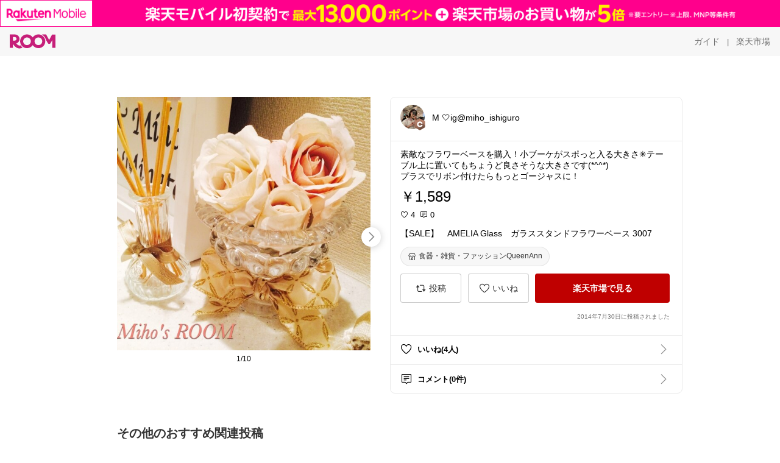

--- FILE ---
content_type: text/html; charset=utf-8
request_url: https://room.rakuten.co.jp/miho_ishiguro/1700000249753360
body_size: 55003
content:
<!DOCTYPE html><html style="-webkit-text-size-adjust:100%" lang="ja"><head><meta http-equiv="X-UA-Compatible" content="IE=edge"/><meta charSet="utf-8"/><meta name="viewport" content="width=device-width, initial-scale=1.0"/><link rel="icon" href="/img/favicon.ico?v=1"/><link rel="stylesheet" type="text/css" href="/assets/app/pages/room/css/pc-932d0ca2ed7ecfa94620.bundle.css"/><link rel="apple-touch-icon" sizes="152x152" href="/img/apple-touch-icon.png"/><link rel="apple-touch-icon-precomposed" sizes="152x152" href="/img/apple-touch-icon-precomposed.png"/><title>【SALE】　AMELIA Glass　ガラススタンドフラワーベース 3007</title><meta name="title" content="【SALE】　AMELIA Glass　ガラススタンドフラワーベース 3007"/><meta name="description" content="素敵なフラワーベースを購入！小ブーケがスポっと入る大きさ✳︎テーブル上に置いてもちょうど良さそうな大きさです(*^^*)
プラスでリボン付けたらもっとゴージャスに！"/><meta property="og:type" content="app-room:item"/><meta property="og:title" content="【SALE】　AMELIA Glass　ガラススタンドフラワーベース 3007"/><meta property="og:description" content="素敵なフラワーベースを購入！小ブーケがスポっと入る大きさ✳︎テーブル上に置いてもちょうど良さそうな大きさです(*^^*)
プラスでリボン付けたらもっとゴージャスに！"/><meta property="og:image" content="https://room.r10s.jp/d/strg/ctrl/22/1587a38157d3afcedca9a0b30bd97882b7c15b89.43.1.22.2.jpg"/><meta name="twitter:card" content="summary_large_image"/><meta name="twitter:title" content="【SALE】　AMELIA Glass　ガラススタンドフラワーベース 3007"/><meta name="twitter:description" content="素敵なフラワーベースを購入！小ブーケがスポっと入る大きさ✳︎テーブル上に置いてもちょうど良さそうな大きさです(*^^*)
プラスでリボン付けたらもっとゴージャスに！"/><meta name="twitter:image" content="https://room.r10s.jp/d/strg/ctrl/22/1587a38157d3afcedca9a0b30bd97882b7c15b89.43.1.22.2.jpg"/><meta name="twitter:site" content="@ROOM_rakuten"/><meta name="theme-color" content="#f7f7f7"/></head><body style="margin:0" class=""><div id="root"><div class="container--2x7c3"><div id="mkdiv_header_pitari" style="line-height:0"></div><div class="main-banner--UUg67"><div class="spacer--1O71j none--1VvlN padding-left-medium--2Vegj"><a href="/items"><div class="logo--2d5ff room-logo--3rI3f  " alt-text="Logo"></div></a></div><div class="link-wrapper--1bLO3"><div class="spacer--1O71j padding-right-small--3DBxg"><a class="button--1P0_8 size-m--2Dbpu size-m-padding--2kqkH border-radius--2FZc6 no-padding--2a5z- type-link--27vAs variant-gray-dark-button-group--WpWgX" aria-label="ガイド" href="/info/guide/utilization/index.html" target="_self" aria-disabled="false" aria-pressed="false" tabindex="0"><span class="text--2sQjc text-no-margin-left--3UoWJ text-no-margin-right--345ss text--v7Opa font-family-fixed--CIL5f">ガイド</span></a></div><div class="text-display--3jedW type-body--27DSG size-medium--3VTRm align-left--3uu15 color-gray-dark--3Wllp  layout-inline--QSCjX">|</div><div class="spacer--1O71j padding-left-small--2IWZq padding-right-medium--tQy60"><a class="button--1P0_8 size-m--2Dbpu size-m-padding--2kqkH border-radius--2FZc6 no-padding--2a5z- type-link--27vAs variant-gray-dark-button-group--WpWgX" aria-label="楽天市場" href="https://www.rakuten.co.jp" target="_blank" aria-disabled="false" aria-pressed="false" tabindex="0"><span class="text--2sQjc text-no-margin-left--3UoWJ text-no-margin-right--345ss text--v7Opa font-family-fixed--CIL5f">楽天市場</span></a></div></div></div></div><div class="header-padding--2xxni" style="padding-top:0px75px"></div><div class="spacer--1O71j full-width--2Jy7N padding-top-xxlarge--E7QmG"></div><div class="
      stack--yyK8y
      background-color-none--3yZ1f
      stack-horizontal--2AXqW
      stack-middle--PRFYY
      full-width--1o6Hz
      text-align-left--3yJvQ
      
      
    "><div class="
      item-horizontal--2mtLS
      undefined
      vertical-align-bottom--2Ml-H
      
      full-width--1o6Hz
      item-half-width--1mMje
    "><div class="slideshow-container--3L665  navigation-buttons--FCkUB display-contemporary--gnxfE "><div class="swiper-container--3CXDW"><div class="swiper-container"><div class="swiper-wrapper"><div class="swiper-slide basic-slide--1pWbR single-view--3gQ_Y slideshow-content--2q9yv"><div class="image-wrapper--1sssU r-image--2P8HV" style="height:416px"><img class="image--38eoi    " src="https://room.r10s.jp/d/strg/ctrl/22/1587a38157d3afcedca9a0b30bd97882b7c15b89.43.1.22.2.jpg?thum=166&amp;resize=600:*" style="max-height:416px;max-width:416px" alt=""/></div></div><div class="swiper-slide basic-slide--1pWbR single-view--3gQ_Y slideshow-content--2q9yv"><div class="image-wrapper--1sssU r-image--2P8HV" style="height:416px"><img class="image--38eoi    " src="https://room.r10s.jp/d/strg/ctrl/22/e4a7593189ff0dfdc4ae3346ca926322e24f46f0.43.1.22.2.jpg?thum=166&amp;resize=600:*" style="max-height:416px;max-width:416px" alt=""/></div></div><div class="swiper-slide basic-slide--1pWbR single-view--3gQ_Y slideshow-content--2q9yv"><div class="image-wrapper--1sssU r-image--2P8HV" style="height:416px"><img class="image--38eoi    " src="https://room.r10s.jp/d/strg/ctrl/22/b818821c3e7ec3dbb80ed4e2b52142e410bd978d.43.1.22.2.jpg?thum=166&amp;resize=600:*" style="max-height:416px;max-width:416px" alt=""/></div></div><div class="swiper-slide basic-slide--1pWbR single-view--3gQ_Y slideshow-content--2q9yv"><div class="image-wrapper--1sssU r-image--2P8HV" style="height:416px"><img class="image--38eoi    " src="https://shop.r10s.jp/queen-ann/cabinet/flowerbace/777-181-0.jpg?thum=166&amp;resize=600:*" style="max-height:416px;max-width:416px" alt=""/></div></div><div class="swiper-slide basic-slide--1pWbR single-view--3gQ_Y slideshow-content--2q9yv"><div class="image-wrapper--1sssU r-image--2P8HV" style="height:416px"><img class="image--38eoi    " src="https://shop.r10s.jp/queen-ann/cabinet/flowerbace/777-181-1.jpg?thum=166&amp;resize=600:*" style="max-height:416px;max-width:416px" alt=""/></div></div><div class="swiper-slide basic-slide--1pWbR single-view--3gQ_Y slideshow-content--2q9yv"><div class="image-wrapper--1sssU r-image--2P8HV" style="height:416px"><img class="image--38eoi    " src="https://shop.r10s.jp/queen-ann/cabinet/c/fb/777-181-000_11.jpg?thum=166&amp;resize=600:*" style="max-height:416px;max-width:416px" alt=""/></div></div><div class="swiper-slide basic-slide--1pWbR single-view--3gQ_Y slideshow-content--2q9yv"><div class="image-wrapper--1sssU r-image--2P8HV" style="height:416px"><img class="image--38eoi    " src="https://shop.r10s.jp/queen-ann/cabinet/c/fb/777-181-000_12.jpg?thum=166&amp;resize=600:*" style="max-height:416px;max-width:416px" alt=""/></div></div><div class="swiper-slide basic-slide--1pWbR single-view--3gQ_Y slideshow-content--2q9yv"><div class="image-wrapper--1sssU r-image--2P8HV" style="height:416px"><img class="image--38eoi    " src="https://shop.r10s.jp/queen-ann/cabinet/c/fb/777-181-000_13.jpg?thum=166&amp;resize=600:*" style="max-height:416px;max-width:416px" alt=""/></div></div><div class="swiper-slide basic-slide--1pWbR single-view--3gQ_Y slideshow-content--2q9yv"><div class="image-wrapper--1sssU r-image--2P8HV" style="height:416px"><img class="image--38eoi    " src="https://shop.r10s.jp/queen-ann/cabinet/flowerbace/imgrc0100296404.jpg?thum=166&amp;resize=600:*" style="max-height:416px;max-width:416px" alt=""/></div></div><div class="swiper-slide basic-slide--1pWbR single-view--3gQ_Y slideshow-content--2q9yv"><div class="image-wrapper--1sssU r-image--2P8HV" style="height:416px"><img class="image--38eoi    " src="https://shop.r10s.jp/queen-ann/cabinet/flowerbace/imgrc0070717652.jpg?thum=166&amp;resize=600:*" style="max-height:416px;max-width:416px" alt=""/></div></div></div></div></div><div class="footer-container--3yLnQ"><div class="footer-bookend--1HU5A"></div><div class="text-display--3jedW type-body--27DSG size-small--GZwgU align-left--3uu15 color-black--1v57Y  layout-inline--QSCjX">1/10</div><div class="footer-bookend--1HU5A"></div></div></div></div><div class="
      item-horizontal--2mtLS
      undefined
      vertical-align-bottom--2Ml-H
      
      full-width--1o6Hz
      item-half-width--1mMje
    "><div class="list-container--2quJ5 full-border--3SbF7"><div class=""><div class="container--3w_bo container-small--1ZAOb  border-bottom--3kZUq"><div class="content--QciEp"><div class="content-text--2dOZ8"><div class="text-display--3jedW type-body--27DSG size-medium--3VTRm align-left--3uu15 color-gray-darker--3K2Fe  layout-inline--QSCjX"><div class="container--1fwnl"><a class="link--16BTt"><div class="tag--3dnVY"><div class="badge--3Iqpw"><div class="container--1LGXM" style="height:40px;width:40px"><div class="image-wrapper--1sssU r-image--2P8HV" style="height:40px"><img class="image--38eoi    " src="https://room.r10s.jp/d/strg/ctrl/22/4ddd5de28db074c24143bbde668dbb405083a174.43.9.22.3.jpg?_ex=40x40&amp;thum=111&amp;resize=40:*" style="max-height:40px;max-width:40px" alt=""/></div></div><div class="rank--1DTcp"><div class="logo--2d5ff room-rank-c--1lqS4 room-common-size--3idDW " alt-text="Logo"></div></div></div><div class="username--25Y82"><div class="text-display--3jedW type-body--27DSG size-large--3ZnNa align-left--3uu15 color-black--1v57Y line-height-x-medium--OLnmI layout-inline--QSCjX">M 🤍ig@miho_ishiguro</div></div></div></a></div></div></div></div><div class="right--2ER-8"></div></div><div class="container--3w_bo container-small--1ZAOb  border-bottom--3kZUq"><div class="spacer--1O71j full-width--2Jy7N padding-all-none--1gEyP"><div class="text-display--3jedW type-body--27DSG size-large--3ZnNa align-left--3uu15 color-black--1v57Y line-height-large--2VSnE layout-inline--QSCjX"><div class="container--I1zZf"><div class="text-display--3jedW type-body--27DSG size-large--3ZnNa align-left--3uu15 color-black--1v57Y line-height-x-medium--OLnmI layout-inline--QSCjX"><div class="social-text-area--22OZg line-clamp--WhePK show-new-line--14K__" style="-webkit-line-clamp:5">素敵なフラワーベースを購入！小ブーケがスポっと入る大きさ✳︎テーブル上に置いてもちょうど良さそうな大きさです(*^^*)
プラスでリボン付けたらもっとゴージャスに！</div></div></div></div><div class="spacer--1O71j full-width--2Jy7N block--1XPdY padding-top-small--15fXY padding-bottom-none--18GZd padding-left-none--2kNzF padding-right-none--2hmkf"></div><div class="text-display--3jedW type-header--1Weg4 size-large--3ZnNa align-left--3uu15 color-black--1v57Y  layout-inline--QSCjX">￥1,589</div><div class="spacer--1O71j full-width--2Jy7N block--1XPdY padding-all-none--1gEyP"></div><div class="spacer--1O71j full-width--2Jy7N block--1XPdY padding-all-none--1gEyP"></div><div class="spacer--1O71j full-width--2Jy7N block--1XPdY padding-top-xsmall--1-KSs padding-bottom-none--18GZd padding-left-none--2kNzF padding-right-none--2hmkf"></div><div class="container--k8E9s"><div class="icon--19Vbv color-black--3eKi_ rex-favorite-outline--n4SWN" style="font-size:13px"></div> <div class="text-display--3jedW type-body--27DSG size-medium--3VTRm align-left--3uu15 color-black--1v57Y  layout-inline--QSCjX">4</div><div class="text-display--3jedW type-body--27DSG size-medium--3VTRm align-left--3uu15 color-black--1v57Y  layout-inline--QSCjX">  </div><div class="icon--19Vbv color-black--3eKi_ rex-comment-outline--2z-Or" style="font-size:13px"></div> <div class="text-display--3jedW type-body--27DSG size-medium--3VTRm align-left--3uu15 color-black--1v57Y  layout-inline--QSCjX">0</div></div><div class="spacer--1O71j padding-left-small--2IWZq"></div><div class="spacer--1O71j full-width--2Jy7N block--1XPdY padding-top-small--15fXY padding-bottom-none--18GZd padding-left-none--2kNzF padding-right-none--2hmkf"></div><div class="text-display--3jedW type-body--27DSG size-large--3ZnNa align-left--3uu15 color-black--1v57Y line-height-x-medium--OLnmI layout-inline--QSCjX word-break-break-all--1Kp4p word-wrap-break-word--_92l2"><div class="text-display--3jedW type-body--27DSG size-large--3ZnNa align-left--3uu15 color-black--1v57Y line-height-large--2VSnE layout-inline--QSCjX"><div class="container--I1zZf"><div class="text-display--3jedW type-body--27DSG size-large--3ZnNa align-left--3uu15 color-black--1v57Y line-height-x-medium--OLnmI layout-inline--QSCjX"><div class="social-text-area--22OZg line-clamp--WhePK show-new-line--14K__" style="-webkit-line-clamp:2">【SALE】　AMELIA Glass　ガラススタンドフラワーベース 3007</div></div></div></div></div><div class="spacer--1O71j padding-top-small--15fXY padding-bottom-small--Ql3Ez padding-left-none--2kNzF padding-right-none--2hmkf"><button class="button--1P0_8 size-xs--1BS4t size-xs-pill--3eSsO size-xs-padding--2Hr8c border-radius--2FZc6 type-basic--30dKm" aria-label="食器・雑貨・ファッションQueenAnn" type="button"><span class="icon-container--VM50u"><div class="icon--2qUoj size-s--3kfsL shop-outline--2M9PD"></div></span><span class="text--2sQjc text-no-margin-right--345ss text--3vQhK font-family-fixed--CIL5f">食器・雑貨・ファッションQueenAnn</span></button></div><div class="
      stack--yyK8y
      background-color-none--3yZ1f
      stack-horizontal--2AXqW
      
      full-width--1o6Hz
      text-align-center--37DYr
      
      
    "></div><div class="container--3vDvb in-page--2-6x5"><div class="wrapper-in-page--2nyk-"><div class="button-in-page--2eqTU"><button class="button--1P0_8 size-m--2Dbpu size-m-padding--2kqkH border-radius--2FZc6 block--2Wg9t type-basic--30dKm variant-room--A0ToC" aria-label="投稿" type="button"><span class="icon-container--VM50u"><div class="icon--2qUoj size-l--1OmBX common-repost--1wRTI"></div></span><span class="text--2sQjc text-no-margin-right--345ss text--3vQhK font-family-fixed--CIL5f">投稿</span></button></div><div class="button-in-page--2eqTU"><button class="button--1P0_8 size-m--2Dbpu size-m-padding--2kqkH border-radius--2FZc6 block--2Wg9t type-basic--30dKm variant-room--A0ToC" aria-label="いいね" type="button"><span class="icon-container--VM50u"><div class="icon--2qUoj size-l--1OmBX rex-favorite-outline--3KFic"></div></span><span class="text--2sQjc text-no-margin-right--345ss text--3vQhK font-family-fixed--CIL5f">いいね</span></button></div><div class="button--sBPSw ichiba-in-page--pnpTD"><a class="link--2vBG3" href="https://hb.afl.rakuten.co.jp/hgc/14fa29ae.5815dd26.14fa29af.7f6b838d/_RTroom00000681_249753_pc?pc=http%3A%2F%2Fitem.rakuten.co.jp%2Fqueen-ann%2F777-181-000%2F%3Fscid%3Droom_pc_id_reg" target="_self" rel="noreferrer"><button class="button--1P0_8 size-m--2Dbpu size-m-padding--2kqkH border-radius--2FZc6 block--2Wg9t no-padding--2a5z- type-primary--3XUZe" aria-label="楽天市場で見る" type="button"><span class="text--2sQjc text-no-margin-left--3UoWJ text-no-margin-right--345ss text--3HJEN font-family-fixed--CIL5f">楽天市場で見る</span></button></a></div></div></div><div class="
      stack--yyK8y
      background-color-none--3yZ1f
      stack-vertical--YhM7J
      
      full-width--1o6Hz
      text-align-right--1Rj-p
      
      
    "><div class="
      item-vertical--iyJhz
      undefined
      vertical-align-bottom--2Ml-H
      has-border--2NKwa
      full-width--1o6Hz
      
    "><div class="spacer--1O71j padding-top-small--15fXY padding-bottom-xsmall--3fiT5 padding-left-none--2kNzF padding-right-none--2hmkf"><div class="text-display--3jedW type-body--27DSG size-x-small--3RNxZ align-left--3uu15 color-gray-dark--3Wllp  layout-inline--QSCjX">2014年7月30日に投稿されました</div></div></div></div><div class="spacer--1O71j full-width--2Jy7N block--1XPdY padding-all-none--1gEyP"></div></div></div><div class="list-container--2quJ5"><div class=""><div class="container--3w_bo container-small--1ZAOb pointer--1Og32 border-bottom--3kZUq"><div class="left-image--3l02X"><div class="text-display--3jedW type-icon--3qoXU size-medium--3VTRm align-left--3uu15 color-black--1v57Y  layout-inline--QSCjX"><div class="icon--2qUoj rex-favorite-outline--3KFic"></div></div></div><div class="content--QciEp"><div class="content-text--2dOZ8"><div class="text-display--3jedW type-body--27DSG size-medium--3VTRm align-left--3uu15 color-gray-darker--3K2Fe  layout-inline--QSCjX"><div class="text-display--3jedW type-body--27DSG size-medium--3VTRm align-left--3uu15 color-black--1v57Y  style-bold--1xXjA layout-inline--QSCjX">いいね(4人)</div></div></div></div><div class="right--2ER-8"><div class="text-display--3jedW type-icon--3qoXU size-medium--3VTRm align-left--3uu15 color-gray--1VR_z  layout-inline--QSCjX"><div class="icon--19Vbv common-chevron-right--2vw2C"></div></div></div></div><div class="container--3w_bo container-small--1ZAOb pointer--1Og32 border-no-border--15ZhO"><div class="left-image--3l02X"><div class="text-display--3jedW type-icon--3qoXU size-medium--3VTRm align-left--3uu15 color-black--1v57Y  layout-inline--QSCjX"><div class="icon--2qUoj rex-comment-outline--1PGl3"></div></div></div><div class="content--QciEp"><div class="content-text--2dOZ8"><div class="text-display--3jedW type-body--27DSG size-medium--3VTRm align-left--3uu15 color-gray-darker--3K2Fe  layout-inline--QSCjX"><div class="text-display--3jedW type-body--27DSG size-medium--3VTRm align-left--3uu15 color-black--1v57Y  style-bold--1xXjA layout-inline--QSCjX">コメント(0件)</div></div></div></div><div class="right--2ER-8"><div class="text-display--3jedW type-icon--3qoXU size-medium--3VTRm align-left--3uu15 color-gray--1VR_z  layout-inline--QSCjX"><div class="icon--19Vbv common-chevron-right--2vw2C"></div></div></div></div></div></div></div></div></div></div><div class="
      stack--yyK8y
      background-color-none--3yZ1f
      stack-horizontal--2AXqW
      stack-middle--PRFYY
      full-width--1o6Hz
      text-align-left--3yJvQ
      
      
    "><div class="
      item-horizontal--2mtLS
      undefined
      vertical-align-bottom--2Ml-H
      
      full-width--1o6Hz
      
    "><div class="spacer--1O71j full-width--2Jy7N padding-top-xxlarge--E7QmG"><div class="container--1IucH"><div class="container--3GSXp content-slideshow--1AA6_"><div class="container--cnfEo color-white--1y44V fullwidth--2frKe"><div class="top--4xQYP"><div class="spacer--1O71j block--1XPdY padding-top-large--1xJQU padding-bottom-xxsmall--3E7Xa padding-left-xxlarge--2B7EV padding-right-xxlarge--1zbXH"><div class="title-wrapper--2Z9j8"><div class="main-title--H1O_4"><div class="text-display--3jedW type-header--1Weg4 size-medium--3VTRm align-left--3uu15 color-gray-darker--3K2Fe line-height-x-medium--OLnmI style-bold--1xXjA layout-inline--QSCjX">その他のおすすめ関連投稿</div></div></div></div></div><div class="spacer--1O71j full-width--2Jy7N block--1XPdY padding-top-medium--1aKn7 padding-bottom-medium--afMsT"><div class="slideshow-container--3L665  navigation-buttons--FCkUB display-contemporary--gnxfE "><div class="swiper-container--3CXDW"><div class="swiper-container"><div class="swiper-wrapper"><div class="swiper-slide basic-slide--1pWbR slideshow-content--2q9yv"><div class="container--JAywt collect-fixed-size--2n3Dv"><div class="image-content--1eFTH"><a class="link-image--2kguM" role="link" tabindex="0"><div class="collect-fixed-size-frame--2-Mm5"><img class="image--38eoi     loading--Dsfph r-image--2P8HV" src="https://shop.r10s.jp/risu-onlineshop/cabinet/images/risu/scc_w_01.jpg?thum=133&amp;fitin=200:600" style="max-height:164px;max-width:164px" alt=""/></div></a></div><div class="spacer--1O71j block--1XPdY padding-top-small--15fXY padding-left-small--2IWZq padding-right-small--3DBxg padding-bottom-xsmall--3fiT5"><div class="container--1fwnl"><a class="link--16BTt"><div class="tag--3dnVY"><div class="badge--3Iqpw"><div class="container--1LGXM" style="height:28px;width:28px"><div class="image-wrapper--1sssU r-image--2P8HV" style="height:28px"><img class="image--38eoi    " src="https://room.r10s.jp/d/strg/ctrl/22/658f7cbc11cb3dd5a1cb75e6c10ca6e8dc865c4f.61.9.22.3.jpg?_ex=40x40&amp;thum=111&amp;resize=40:*" style="max-height:28px;max-width:28px" alt=""/></div></div><div class="rank--1DTcp"><div class="logo--2d5ff undefined room-small-size--1ZsXU " alt-text="Logo"></div></div></div><div class="username--25Y82"><div class="text-display--3jedW type-body--27DSG size-small--GZwgU align-left--3uu15 color-black--1v57Y line-height-x-medium--OLnmI style-bold--1xXjA layout-inline--QSCjX">しゅみまる</div></div></div></a></div></div><div class="item-comment--htQ-E"><div class="container--I1zZf"><div class="text-display--3jedW type-body--27DSG size-custom-12--1bQ2C align-left--3uu15 color-black--1v57Y line-height-x-medium--OLnmI layout-inline--QSCjX"><div class="social-text-area--22OZg line-clamp--WhePK show-new-line--14K__" style="-webkit-line-clamp:3">ごちゃつきがちなクローゼットや押し入れに🧺  
スタッキングできる収納ケース。

奥行50cmでたっぷり入るのに、
見た目はすっきり。
プラスチックだけど生活感が出にくいのが嬉しい◎

「見えない場所を整える」と、
暮らし全体が楽になります。

<a class="tag-link--3E2zM" href="https://room.rakuten.co.jp/search/item?keyword=%23%E5%8F%8E%E7%B4%8D%E3%82%A2%E3%82%A4%E3%83%87%E3%82%A2">#収納アイデア</a>  
<a class="tag-link--3E2zM" href="https://room.rakuten.co.jp/search/item?keyword=%23%E6%9A%AE%E3%82%89%E3%81%97%E3%82%92%E6%95%B4%E3%81%88%E3%82%8B">#暮らしを整える</a>  
<a class="tag-link--3E2zM" href="https://room.rakuten.co.jp/search/item?keyword=%23%E3%82%AF%E3%83%AD%E3%83%BC%E3%82%BC%E3%83%83%E3%83%88%E5%8F%8E%E7%B4%8D">#クローゼット収納</a>  
<a class="tag-link--3E2zM" href="https://room.rakuten.co.jp/search/item?keyword=%23%E3%82%B7%E3%83%B3%E3%83%97%E3%83%AB%E3%82%A4%E3%83%B3%E3%83%86%E3%83%AA%E3%82%A2">#シンプルインテリア</a>  
<a class="tag-link--3E2zM" href="https://room.rakuten.co.jp/search/item?keyword=%23%E5%8C%97%E6%AC%A7%E3%83%8A%E3%83%81%E3%83%A5%E3%83%A9%E3%83%AB">#北欧ナチュラル</a></div></div></div></div><div class="spacer--1O71j padding-bottom-small--Ql3Ez"></div></div></div><div class="swiper-slide basic-slide--1pWbR slideshow-content--2q9yv"><div class="container--JAywt collect-fixed-size--2n3Dv"><div class="image-content--1eFTH"><a class="link-image--2kguM" role="link" tabindex="0"><div class="collect-fixed-size-frame--2-Mm5"><img class="image--38eoi     loading--Dsfph r-image--2P8HV" src="https://shop.r10s.jp/artofblack/cabinet/05116681/06585280/pillowcase-03014-31.jpg?thum=133&amp;fitin=200:600" style="max-height:164px;max-width:164px" alt=""/></div></a></div><div class="spacer--1O71j block--1XPdY padding-top-small--15fXY padding-left-small--2IWZq padding-right-small--3DBxg padding-bottom-xsmall--3fiT5"><div class="container--1fwnl"><a class="link--16BTt"><div class="tag--3dnVY"><div class="badge--3Iqpw"><div class="container--1LGXM" style="height:28px;width:28px"><div class="image-wrapper--1sssU r-image--2P8HV" style="height:28px"><img class="image--38eoi    " src="https://room.r10s.jp/d/strg/ctrl/22/63cca912e5e83e7c1ba8d345593e8769f8fbb781.64.9.22.3.png?_ex=40x40&amp;thum=111&amp;resize=40:*" style="max-height:28px;max-width:28px" alt=""/></div></div><div class="rank--1DTcp"><div class="logo--2d5ff undefined room-small-size--1ZsXU " alt-text="Logo"></div></div></div><div class="username--25Y82"><div class="text-display--3jedW type-body--27DSG size-small--GZwgU align-left--3uu15 color-black--1v57Y line-height-x-medium--OLnmI style-bold--1xXjA layout-inline--QSCjX">みっちゃま｜Happyセレクト🛒𓈒♡</div></div></div></a></div></div><div class="item-comment--htQ-E"><div class="container--I1zZf"><div class="text-display--3jedW type-body--27DSG size-custom-12--1bQ2C align-left--3uu15 color-black--1v57Y line-height-x-medium--OLnmI layout-inline--QSCjX"><div class="social-text-area--22OZg line-clamp--WhePK show-new-line--14K__" style="-webkit-line-clamp:3">ストライプ ラビットファー ふわふわ毛布  枕カバー  2枚セット【ART OF BLACK】


両面ふわふわの生地♡  ̖́-
購入数1で同じ色の枕カバー2枚セット♡  ̖́-


うさぎの毛皮のようなふわふわで柔らかいフェイクファーの枕カバー🤍 ´-


ボリュームがあって肌触りが良く⸝⸝⸝
包み込まれるようにあたたかい︎🤍



<a class="tag-link--3E2zM" href="https://room.rakuten.co.jp/search/item?keyword=%23%F0%96%A0%BF%F0%96%A7%A7%E3%81%BF%E3%81%A3%E3%81%A1%E3%82%83%E3%81%BE%E5%AF%9D%E5%85%B7%E3%81%8A%E3%81%99%E3%81%99%E3%82%81">#𖠿𖧧みっちゃま寝具おすすめ</a>



𓆸𓏸𓂂𓂂𓏸𓍯𓂂𓂂𓇬𓈒𓂂𓏸𓇠𓇬𓈒𓂂𓂂𓏸𓍯𓏸𓂂𓂂𓇬



楽天市場で詳細を見る⬇をクリックしてねっෆ˚*


<a class="tag-link--3E2zM" href="https://room.rakuten.co.jp/search/item?keyword=%23%E3%82%B9%E3%83%88%E3%83%A9%E3%82%A4%E3%83%97">#ストライプ</a> <a class="tag-link--3E2zM" href="https://room.rakuten.co.jp/search/item?keyword=%23%E3%83%A9%E3%83%93%E3%83%83%E3%83%88%E3%83%95%E3%82%A1%E3%83%BC">#ラビットファー</a> <a class="tag-link--3E2zM" href="https://room.rakuten.co.jp/search/item?keyword=%23%E3%81%B5%E3%82%8F%E3%81%B5%E3%82%8F%E6%AF%9B%E5%B8%83">#ふわふわ毛布</a>  <a class="tag-link--3E2zM" href="https://room.rakuten.co.jp/search/item?keyword=%23%E6%9E%95%E3%82%AB%E3%83%90%E3%83%BC">#枕カバー</a>  <a class="tag-link--3E2zM" href="https://room.rakuten.co.jp/search/item?keyword=%232%E6%9E%9A%E3%82%BB%E3%83%83%E3%83%88">#2枚セット</a><a class="tag-link--3E2zM" href="https://room.rakuten.co.jp/search/item?keyword=%23%E5%AF%9D%E5%85%B7">#寝具</a><a class="tag-link--3E2zM" href="https://room.rakuten.co.jp/search/item?keyword=%23%E3%82%AA%E3%82%B7%E3%83%A3%E3%83%AC">#オシャレ</a><a class="tag-link--3E2zM" href="https://room.rakuten.co.jp/search/item?keyword=%23%E5%8F%AF%E6%84%9B%E3%81%84">#可愛い</a> <a class="tag-link--3E2zM" href="https://room.rakuten.co.jp/search/item?keyword=%23%E3%83%99%E3%83%83%E3%83%89%E3%83%AB%E3%83%BC%E3%83%A0">#ベッドルーム</a></div></div></div></div><div class="spacer--1O71j padding-bottom-small--Ql3Ez"></div></div></div><div class="swiper-slide basic-slide--1pWbR slideshow-content--2q9yv"><div class="container--JAywt collect-fixed-size--2n3Dv"><div class="image-content--1eFTH"><a class="link-image--2kguM" role="link" tabindex="0"><div class="collect-fixed-size-frame--2-Mm5"><img class="image--38eoi     loading--Dsfph r-image--2P8HV" src="https://shop.r10s.jp/hmwr/cabinet/09264238/09265864/hm-jd-td-129.jpg?thum=133&amp;fitin=200:600" style="max-height:164px;max-width:164px" alt=""/></div></a></div><div class="spacer--1O71j block--1XPdY padding-top-small--15fXY padding-left-small--2IWZq padding-right-small--3DBxg padding-bottom-xsmall--3fiT5"><div class="container--1fwnl"><a class="link--16BTt"><div class="tag--3dnVY"><div class="badge--3Iqpw"><div class="container--1LGXM" style="height:28px;width:28px"><div class="image-wrapper--1sssU r-image--2P8HV" style="height:28px"><img class="image--38eoi    " src="https://room.r10s.jp/d/strg/ctrl/22/c43f9df7534841338afcf459f71d476aa839d219.26.9.22.3.jpg?_ex=40x40&amp;thum=111&amp;resize=40:*" style="max-height:28px;max-width:28px" alt=""/></div></div><div class="rank--1DTcp"><div class="logo--2d5ff undefined room-small-size--1ZsXU " alt-text="Logo"></div></div></div><div class="username--25Y82"><div class="text-display--3jedW type-body--27DSG size-small--GZwgU align-left--3uu15 color-black--1v57Y line-height-x-medium--OLnmI style-bold--1xXjA layout-inline--QSCjX">つばっきー🐧家事とインテリア😊</div></div></div></a></div></div><div class="item-comment--htQ-E"><div class="container--I1zZf"><div class="text-display--3jedW type-body--27DSG size-custom-12--1bQ2C align-left--3uu15 color-black--1v57Y line-height-x-medium--OLnmI layout-inline--QSCjX"><div class="social-text-area--22OZg line-clamp--WhePK show-new-line--14K__" style="-webkit-line-clamp:3">ランプの妖精🧝‍♀️
✨まるで座っている様に見えるユニークなデスクランプ✨

ネジを緩めることで角度を調節することができ脚の部分にお気に入りの本の置き場としてや、スマホ・タブレットを置いて動画を見ることもできます👀

🌳 ナチュラルな木製オーク素材で温もりある空間に
💡 柔らかな光が心地よい間接照明に最適
🛏 ベッドサイドや子ども部屋にもぴったりの優しいデザイン
🎁 ギフトにも喜ばれるおしゃれアイテム
🧵 ファブリックシェードで高見え効果◎

⚠️ 明るさが控えめなのでメイン照明には不向き
⚠️ 木製のため水や湿気に注意が必要

木の温もりと優しい光が、ほっとする空間を演出✨北欧好きさんにおすすめのナチュラル照明🌿

<a class="tag-link--3E2zM" href="https://room.rakuten.co.jp/search/item?keyword=%23%E5%90%91%E6%97%A5%E8%91%B5SHOP">#向日葵SHOP</a>

<a class="tag-link--3E2zM" href="https://room.rakuten.co.jp/search/item?keyword=%23%E9%96%93%E6%8E%A5%E7%85%A7%E6%98%8E">#間接照明</a> <a class="tag-link--3E2zM" href="https://room.rakuten.co.jp/search/item?keyword=%23%E5%8C%97%E6%AC%A7%E3%82%A4%E3%83%B3%E3%83%86%E3%83%AA%E3%82%A2">#北欧インテリア</a> <a class="tag-link--3E2zM" href="https://room.rakuten.co.jp/search/item?keyword=%23%E6%9C%A8%E8%A3%BD%E3%83%A9%E3%83%B3%E3%83%97">#木製ランプ</a> <a class="tag-link--3E2zM" href="https://room.rakuten.co.jp/search/item?keyword=%23%E3%83%99%E3%83%83%E3%83%89%E3%82%B5%E3%82%A4%E3%83%89%E3%83%A9%E3%82%A4%E3%83%88">#ベッドサイドライト</a> <a class="tag-link--3E2zM" href="https://room.rakuten.co.jp/search/item?keyword=%23%E3%82%AE%E3%83%95%E3%83%88%E3%81%AB%E3%81%8A%E3%81%99%E3%81%99%E3%82%81">#ギフトにおすすめ</a><a class="tag-link--3E2zM" href="https://room.rakuten.co.jp/search/item?keyword=%23WOODMANLAMP">#WOODMANLAMP</a> <a class="tag-link--3E2zM" href="https://room.rakuten.co.jp/search/item?keyword=%23%E3%83%87%E3%82%B9%E3%82%AF%E3%83%A9%E3%83%B3%E3%83%97">#デスクランプ</a><a class="tag-link--3E2zM" href="https://room.rakuten.co.jp/search/item?keyword=%23%E3%82%AA%E3%82%B7%E3%83%A3%E3%83%AC">#オシャレ</a><a class="tag-link--3E2zM" href="https://room.rakuten.co.jp/search/item?keyword=%23LEADWORKS">#LEADWORKS</a> <a class="tag-link--3E2zM" href="https://room.rakuten.co.jp/search/item?keyword=%23%E3%83%AC%E3%83%83%E3%83%89%E3%83%AF%E3%83%BC%E3%82%AF%E3%82%B9">#レッドワークス</a><a class="tag-link--3E2zM" href="https://room.rakuten.co.jp/search/item?keyword=%23%E3%83%A9%E3%83%B3%E3%83%97">#ランプ</a> <a class="tag-link--3E2zM" href="https://room.rakuten.co.jp/search/item?keyword=%23%E5%8C%97%E6%AC%A7">#北欧</a> <a class="tag-link--3E2zM" href="https://room.rakuten.co.jp/search/item?keyword=%23%E3%82%A4%E3%83%B3%E3%83%86%E3%83%AA%E3%82%A2%E9%9B%91%E8%B2%A8">#インテリア雑貨</a><a class="tag-link--3E2zM" href="https://room.rakuten.co.jp/search/item?keyword=%23%E3%81%8A%E3%81%86%E3%81%A1%E6%99%82%E9%96%93%E5%85%85%E5%AE%9F">#おうち時間充実</a><a class="tag-link--3E2zM" href="https://room.rakuten.co.jp/search/item?keyword=%23%E6%96%B0%E5%B1%85%E5%AE%B6%E5%85%B7">#新居家具</a></div></div></div></div><div class="spacer--1O71j padding-bottom-small--Ql3Ez"></div></div></div><div class="swiper-slide basic-slide--1pWbR slideshow-content--2q9yv"><div class="container--JAywt collect-fixed-size--2n3Dv"><div class="image-content--1eFTH"><a class="link-image--2kguM" role="link" tabindex="0"><div class="collect-fixed-size-frame--2-Mm5"><img class="image--38eoi     loading--Dsfph r-image--2P8HV" src="https://shop.r10s.jp/loctek/cabinet/sofa/11790996/imgrc0192314310.jpg?thum=133&amp;fitin=200:600" style="max-height:164px;max-width:164px" alt=""/></div></a></div><div class="spacer--1O71j block--1XPdY padding-top-small--15fXY padding-left-small--2IWZq padding-right-small--3DBxg padding-bottom-xsmall--3fiT5"><div class="container--1fwnl"><a class="link--16BTt"><div class="tag--3dnVY"><div class="badge--3Iqpw"><div class="container--1LGXM" style="height:28px;width:28px"><div class="image-wrapper--1sssU r-image--2P8HV" style="height:28px"><img class="image--38eoi    " src="https://room.r10s.jp/d/strg/ctrl/22/1315d066b051a84266b63e88ba641e3d6f2f90d2.84.9.22.3.jpg?_ex=40x40&amp;thum=111&amp;resize=40:*" style="max-height:28px;max-width:28px" alt=""/></div></div><div class="rank--1DTcp"><div class="logo--2d5ff undefined room-small-size--1ZsXU " alt-text="Logo"></div></div></div><div class="username--25Y82"><div class="text-display--3jedW type-body--27DSG size-small--GZwgU align-left--3uu15 color-black--1v57Y line-height-x-medium--OLnmI style-bold--1xXjA layout-inline--QSCjX">ひまわり🐼ﾌｫﾛﾊﾞ100❤️感謝</div></div></div></a></div></div><div class="item-comment--htQ-E"><div class="container--I1zZf"><div class="text-display--3jedW type-body--27DSG size-custom-12--1bQ2C align-left--3uu15 color-black--1v57Y line-height-x-medium--OLnmI layout-inline--QSCjX"><div class="social-text-area--22OZg line-clamp--WhePK show-new-line--14K__" style="-webkit-line-clamp:3">✴️ 3WAYソファベッド ✴️
高評価・クッション付き・2年保証・折り畳み式・耐荷重250kgで安心

<a class="tag-link--3E2zM" href="https://room.rakuten.co.jp/search/item?keyword=%23%E3%82%BD%E3%83%95%E3%82%A1%E3%83%BC%E3%83%99%E3%83%83%E3%83%89">#ソファーベッド</a> <a class="tag-link--3E2zM" href="https://room.rakuten.co.jp/search/item?keyword=%23%E3%82%BD%E3%83%95%E3%82%A1%E3%83%99%E3%83%83%E3%83%89">#ソファベッド</a> <a class="tag-link--3E2zM" href="https://room.rakuten.co.jp/search/item?keyword=%233%E4%BA%BA%E6%8E%9B%E3%81%91">#3人掛け</a> <a class="tag-link--3E2zM" href="https://room.rakuten.co.jp/search/item?keyword=%23%E5%A4%9A%E6%A9%9F%E8%83%BD%E3%82%BD%E3%83%95%E3%82%A1">#多機能ソファ</a>
<a class="tag-link--3E2zM" href="https://room.rakuten.co.jp/search/item?keyword=%23%E3%82%BD%E3%83%95%E3%82%A1%E3%83%BC%E3%83%99%E3%83%83%E3%83%88">#ソファーベット</a> <a class="tag-link--3E2zM" href="https://room.rakuten.co.jp/search/item?keyword=%23%E3%82%BD%E3%83%95%E3%82%A1%E3%83%99%E3%83%83%E3%83%88">#ソファベット</a> <a class="tag-link--3E2zM" href="https://room.rakuten.co.jp/search/item?keyword=%232%E4%BA%BA%E6%8E%9B%E3%81%91">#2人掛け</a> <a class="tag-link--3E2zM" href="https://room.rakuten.co.jp/search/item?keyword=%23%E5%A4%9A%E6%A9%9F%E8%83%BD%E5%AE%B6%E5%85%B7">#多機能家具</a>
<a class="tag-link--3E2zM" href="https://room.rakuten.co.jp/search/item?keyword=%23%E3%83%99%E3%83%83%E3%83%89">#ベッド</a> <a class="tag-link--3E2zM" href="https://room.rakuten.co.jp/search/item?keyword=%23%E3%83%99%E3%83%83%E3%83%88">#ベット</a> <a class="tag-link--3E2zM" href="https://room.rakuten.co.jp/search/item?keyword=%23%E3%82%BD%E3%83%95%E3%82%A1%E3%83%BC">#ソファー</a> <a class="tag-link--3E2zM" href="https://room.rakuten.co.jp/search/item?keyword=%23%E3%82%BD%E3%83%95%E3%82%A1">#ソファ</a> <a class="tag-link--3E2zM" href="https://room.rakuten.co.jp/search/item?keyword=%23%E6%96%B0%E5%B1%85">#新居</a> <a class="tag-link--3E2zM" href="https://room.rakuten.co.jp/search/item?keyword=%23%E3%83%99%E3%83%83%E3%83%89">#ベッド</a>
<a class="tag-link--3E2zM" href="https://room.rakuten.co.jp/search/item?keyword=%23%E3%83%AA%E3%82%AF%E3%83%A9%E3%82%A4%E3%83%8B%E3%83%B3%E3%82%B0%E3%82%BD%E3%83%95%E3%82%A1%E3%83%BC">#リクライニングソファー</a> <a class="tag-link--3E2zM" href="https://room.rakuten.co.jp/search/item?keyword=%23%E4%BA%8C%E4%BA%BA%E6%8E%9B%E3%81%91">#二人掛け</a> # 家具 <a class="tag-link--3E2zM" href="https://room.rakuten.co.jp/search/item?keyword=%23%E3%83%99%E3%83%83%E3%83%88">#ベット</a>
<a class="tag-link--3E2zM" href="https://room.rakuten.co.jp/search/item?keyword=%23%E4%B8%89%E4%BA%BA%E6%8E%9B%E3%81%91">#三人掛け</a> <a class="tag-link--3E2zM" href="https://room.rakuten.co.jp/search/item?keyword=%23%E3%83%AD%E3%83%BC%E3%82%BD%E3%83%95%E3%82%A1">#ローソファ</a> <a class="tag-link--3E2zM" href="https://room.rakuten.co.jp/search/item?keyword=%233way%E3%82%BD%E3%83%95%E3%82%A1%E3%83%BC">#3wayソファー</a> <a class="tag-link--3E2zM" href="https://room.rakuten.co.jp/search/item?keyword=%23%E3%82%B3%E3%83%B3%E3%83%91%E3%82%AF%E3%83%88%E3%82%BD%E3%83%95%E3%82%A1">#コンパクトソファ</a>
<a class="tag-link--3E2zM" href="https://room.rakuten.co.jp/search/item?keyword=%23%E6%9D%A5%E5%AE%A2%E7%94%A8%E3%83%99%E3%83%83%E3%83%89">#来客用ベッド</a> <a class="tag-link--3E2zM" href="https://room.rakuten.co.jp/search/item?keyword=%23%E6%9D%A5%E5%AE%A2%E7%94%A8%E3%83%99%E3%83%83%E3%83%88">#来客用ベット</a> <a class="tag-link--3E2zM" href="https://room.rakuten.co.jp/search/item?keyword=%23%E3%82%AF%E3%83%83%E3%82%B7%E3%83%A7%E3%83%B3%E4%BB%98%E3%81%8D%E3%82%BD%E3%83%95%E3%82%A1">#クッション付きソファ</a>
<a class="tag-link--3E2zM" href="https://room.rakuten.co.jp/search/item?keyword=%23%E6%96%B0%E5%B1%85%E6%BA%96%E5%82%99">#新居準備</a> <a class="tag-link--3E2zM" href="https://room.rakuten.co.jp/search/item?keyword=%23%E6%96%B0%E7%94%9F%E6%B4%BB%E6%BA%96%E5%82%99">#新生活準備</a> <a class="tag-link--3E2zM" href="https://room.rakuten.co.jp/search/item?keyword=%23%E6%96%B0%E7%94%9F%E6%B4%BB">#新生活</a> <a class="tag-link--3E2zM" href="https://room.rakuten.co.jp/search/item?keyword=%23%E6%A8%A1%E6%A7%98%E6%9B%BF%E3%81%88">#模様替え</a> <a class="tag-link--3E2zM" href="https://room.rakuten.co.jp/search/item?keyword=%23%E5%AE%A2%E9%96%93">#客間</a>
<a class="tag-link--3E2zM" href="https://room.rakuten.co.jp/search/item?keyword=%23%E3%83%99%E3%83%B3%E3%83%81%E3%82%BD%E3%83%95%E3%82%A1">#ベンチソファ</a> <a class="tag-link--3E2zM" href="https://room.rakuten.co.jp/search/item?keyword=%23%E3%83%99%E3%83%B3%E3%83%81%E3%82%BD%E3%83%95%E3%82%A1%E3%83%BC">#ベンチソファー</a> <a class="tag-link--3E2zM" href="https://room.rakuten.co.jp/search/item?keyword=%23%E3%83%AA%E3%83%93%E3%83%B3%E3%82%B0%E3%82%BD%E3%83%95%E3%82%A1">#リビングソファ</a>
<a class="tag-link--3E2zM" href="https://room.rakuten.co.jp/search/item?keyword=%23%E3%83%AA%E3%82%AF%E3%83%A9%E3%82%A4%E3%83%8B%E3%83%B3%E3%82%B0%E3%82%BD%E3%83%95%E3%82%A1">#リクライニングソファ</a> <a class="tag-link--3E2zM" href="https://room.rakuten.co.jp/search/item?keyword=%23%E3%82%B7%E3%83%B3%E3%82%B0%E3%83%AB%E3%83%99%E3%83%83%E3%83%89">#シングルベッド</a> <a class="tag-link--3E2zM" href="https://room.rakuten.co.jp/search/item?keyword=%23%E3%83%99%E3%83%B3%E3%83%81%E3%82%BD%E3%83%95%E3%82%A1">#ベンチソファ</a>
<a class="tag-link--3E2zM" href="https://room.rakuten.co.jp/search/item?keyword=%23%E3%81%84%E3%81%84%E3%81%AD%E8%BF%94%E3%81%97">#いいね返し</a> <a class="tag-link--3E2zM" href="https://room.rakuten.co.jp/search/item?keyword=%23%E3%81%84%E3%81%84%E3%81%AD">#いいね</a> <a class="tag-link--3E2zM" href="https://room.rakuten.co.jp/search/item?keyword=%23%E6%9D%A5%E5%AE%A2%E3%83%99%E3%83%83%E3%83%89">#来客ベッド</a> <a class="tag-link--3E2zM" href="https://room.rakuten.co.jp/search/item?keyword=%233way%E3%82%BD%E3%83%95%E3%82%A1">#3wayソファ</a>
<a class="tag-link--3E2zM" href="https://room.rakuten.co.jp/search/item?keyword=%23%E5%BA%A7%E3%82%8B">#座る</a> <a class="tag-link--3E2zM" href="https://room.rakuten.co.jp/search/item?keyword=%23%E8%85%B0%E6%8E%9B%E3%81%91">#腰掛け</a> <a class="tag-link--3E2zM" href="https://room.rakuten.co.jp/search/item?keyword=%23%E6%9D%A5%E5%AE%A2%E3%82%BB%E3%83%83%E3%83%88">#来客セット</a> <a class="tag-link--3E2zM" href="https://room.rakuten.co.jp/search/item?keyword=%23%E7%9B%B8%E4%BA%92%E3%83%95%E3%82%A9%E3%83%AD%E3%83%BC">#相互フォロー</a> <a class="tag-link--3E2zM" href="https://room.rakuten.co.jp/search/item?keyword=%23%E3%82%A4%E3%83%B3%E3%83%86%E3%83%AA%E3%82%A2">#インテリア</a>
<a class="tag-link--3E2zM" href="https://room.rakuten.co.jp/search/item?keyword=%23%E4%B8%80%E4%BA%BA%E6%9A%AE%E3%82%89%E3%81%97%E6%BA%96%E5%82%99">#一人暮らし準備</a> <a class="tag-link--3E2zM" href="https://room.rakuten.co.jp/search/item?keyword=%23%E4%B8%80%E4%BA%BA%E6%9A%AE%E3%82%89%E3%81%97">#一人暮らし</a> <a class="tag-link--3E2zM" href="https://room.rakuten.co.jp/search/item?keyword=%23%E3%82%BD%E3%83%95%E3%82%A1%E3%83%BC">#ソファー</a> <a class="tag-link--3E2zM" href="https://room.rakuten.co.jp/search/item?keyword=%23%E3%82%BD%E3%83%95%E3%82%A1">#ソファ</a>
<a class="tag-link--3E2zM" href="https://room.rakuten.co.jp/search/item?keyword=%23%E6%8A%98%E3%82%8A%E7%95%B3%E3%81%BF%E3%82%BD%E3%83%95%E3%82%A1">#折り畳みソファ</a> <a class="tag-link--3E2zM" href="https://room.rakuten.co.jp/search/item?keyword=%23%E6%8A%98%E3%82%8A%E7%95%B3%E3%81%BF%E3%82%BD%E3%83%95%E3%82%A1%E3%83%BC">#折り畳みソファー</a> <a class="tag-link--3E2zM" href="https://room.rakuten.co.jp/search/item?keyword=%23%E6%8A%98%E3%82%8A%E3%81%9F%E3%81%9F%E3%81%BF%E3%82%BD%E3%83%95%E3%82%A1">#折りたたみソファ</a>
<a class="tag-link--3E2zM" href="https://room.rakuten.co.jp/search/item?keyword=%23%E6%8A%98%E3%82%8A%E7%95%B3%E3%81%BF%E5%BC%8F%E5%AE%B6%E5%85%B7">#折り畳み式家具</a> <a class="tag-link--3E2zM" href="https://room.rakuten.co.jp/search/item?keyword=%23%E6%8A%98%E3%82%8A%E7%95%B3%E3%81%BF%E5%AE%B6%E5%85%B7">#折り畳み家具</a> <a class="tag-link--3E2zM" href="https://room.rakuten.co.jp/search/item?keyword=%23%E6%8A%98%E3%82%8A%E7%95%B3%E3%81%BF%E5%BC%8F%E3%82%BD%E3%83%95%E3%82%A1">#折り畳み式ソファ</a></div></div></div></div><div class="spacer--1O71j padding-bottom-small--Ql3Ez"></div></div></div><div class="swiper-slide basic-slide--1pWbR slideshow-content--2q9yv"><div class="container--JAywt collect-fixed-size--2n3Dv"><div class="image-content--1eFTH"><a class="link-image--2kguM" role="link" tabindex="0"><div class="collect-fixed-size-frame--2-Mm5"><img class="image--38eoi     loading--Dsfph r-image--2P8HV" src="https://room.r10s.jp/d/strg/ctrl/22/1a45a9e84d644307d9b34c4184764985c67c35a2.63.9.22.3.jpg?thum=133&amp;fitin=200:600" style="max-height:164px;max-width:164px" alt=""/></div></a></div><div class="spacer--1O71j block--1XPdY padding-top-small--15fXY padding-left-small--2IWZq padding-right-small--3DBxg padding-bottom-xsmall--3fiT5"><div class="container--1fwnl"><a class="link--16BTt"><div class="tag--3dnVY"><div class="badge--3Iqpw"><div class="container--1LGXM" style="height:28px;width:28px"><div class="image-wrapper--1sssU r-image--2P8HV" style="height:28px"><img class="image--38eoi    " src="https://room.r10s.jp/d/strg/ctrl/22/4cc1aec802ccd8d2d898971d6d1341aad8859010.63.9.22.3.jpg?_ex=40x40&amp;thum=111&amp;resize=40:*" style="max-height:28px;max-width:28px" alt=""/></div></div><div class="rank--1DTcp"><div class="logo--2d5ff undefined room-small-size--1ZsXU " alt-text="Logo"></div></div></div><div class="username--25Y82"><div class="text-display--3jedW type-body--27DSG size-small--GZwgU align-left--3uu15 color-black--1v57Y line-height-x-medium--OLnmI style-bold--1xXjA layout-inline--QSCjX">y m*⌇2 kids mom🤎🤍</div></div></div></a></div></div><div class="item-comment--htQ-E"><div class="container--I1zZf"><div class="text-display--3jedW type-body--27DSG size-custom-12--1bQ2C align-left--3uu15 color-black--1v57Y line-height-x-medium--OLnmI layout-inline--QSCjX"><div class="social-text-area--22OZg line-clamp--WhePK show-new-line--14K__" style="-webkit-line-clamp:3">〻ラグ🤍

ドット柄がかわいい𓂃
ふわふわな肌触り◎
お手入れラクチン！
洗濯機で丸洗い◎

ꪔ̤̮  ̖́ 詳しくは楽天市場で詳細を見るをクリックしてね♡

<a class="tag-link--3E2zM" href="https://room.rakuten.co.jp/search/item?keyword=%23%E3%83%A9%E3%82%B0">#ラグ</a> <a class="tag-link--3E2zM" href="https://room.rakuten.co.jp/search/item?keyword=%23%E6%B4%97%E6%BF%AF%E6%A9%9F%E3%82%A6%E3%82%A9%E3%83%83%E3%82%B7%E3%83%A3%E3%83%96%E3%83%AB">#洗濯機ウォッシャブル</a> <a class="tag-link--3E2zM" href="https://room.rakuten.co.jp/search/item?keyword=%23%E6%8A%97%E8%8F%8C">#抗菌</a> <a class="tag-link--3E2zM" href="https://room.rakuten.co.jp/search/item?keyword=%23%E9%98%B2%E8%87%AD">#防臭</a>  
<a class="tag-link--3E2zM" href="https://room.rakuten.co.jp/search/item?keyword=%23%E9%81%8A%E3%81%B3%E6%AF%9B%E3%81%8C%E5%87%BA%E3%81%AB%E3%81%8F%E3%81%84">#遊び毛が出にくい</a> <a class="tag-link--3E2zM" href="https://room.rakuten.co.jp/search/item?keyword=%23%E9%98%B2%E8%99%AB">#防虫</a> <a class="tag-link--3E2zM" href="https://room.rakuten.co.jp/search/item?keyword=%23%E9%98%B2%E3%83%80%E3%83%8B">#防ダニ</a> <a class="tag-link--3E2zM" href="https://room.rakuten.co.jp/search/item?keyword=%23%E6%8A%97%E8%8F%8C">#抗菌</a> <a class="tag-link--3E2zM" href="https://room.rakuten.co.jp/search/item?keyword=%23%E6%B6%88%E8%87%AD">#消臭</a>
<a class="tag-link--3E2zM" href="https://room.rakuten.co.jp/search/item?keyword=%23%E3%82%A6%E3%82%A3%E3%83%AB%E3%82%B9">#ウィルス</a> <a class="tag-link--3E2zM" href="https://room.rakuten.co.jp/search/item?keyword=%23%E8%8A%B1%E7%B2%89">#花粉</a> <a class="tag-link--3E2zM" href="https://room.rakuten.co.jp/search/item?keyword=%23%E5%AF%BE%E7%AD%96">#対策</a> <a class="tag-link--3E2zM" href="https://room.rakuten.co.jp/search/item?keyword=%23%E5%9B%BD%E7%94%A3%E9%AB%98%E6%A9%9F%E8%83%BD%E3%83%A9%E3%82%B0">#国産高機能ラグ</a>
<a class="tag-link--3E2zM" href="https://room.rakuten.co.jp/search/item?keyword=%23%E3%83%89%E3%83%83%E3%83%88%E6%9F%84">#ドット柄</a> <a class="tag-link--3E2zM" href="https://room.rakuten.co.jp/search/item?keyword=%23%E3%81%8B%E3%82%8F%E3%81%84%E3%81%84">#かわいい</a> <a class="tag-link--3E2zM" href="https://room.rakuten.co.jp/search/item?keyword=%23%E3%81%8A%E3%81%97%E3%82%83%E3%82%8C">#おしゃれ</a> <a class="tag-link--3E2zM" href="https://room.rakuten.co.jp/search/item?keyword=%23%E3%82%AA%E3%83%AA%E3%82%B8%E3%83%8A%E3%83%AB%E5%86%99%E7%9C%9F">#オリジナル写真</a></div></div></div></div><div class="spacer--1O71j padding-bottom-small--Ql3Ez"></div></div></div><div class="swiper-slide basic-slide--1pWbR slideshow-content--2q9yv"><div class="container--JAywt collect-fixed-size--2n3Dv"><div class="image-content--1eFTH"><a class="link-image--2kguM" role="link" tabindex="0"><div class="collect-fixed-size-frame--2-Mm5"><img class="image--38eoi     loading--Dsfph r-image--2P8HV" src="https://shop.r10s.jp/f212059-seki/cabinet/08305915/08377789/imgrc0078764903.jpg?thum=133&amp;fitin=200:600" style="max-height:164px;max-width:164px" alt=""/></div></a></div><div class="spacer--1O71j block--1XPdY padding-top-small--15fXY padding-left-small--2IWZq padding-right-small--3DBxg padding-bottom-xsmall--3fiT5"><div class="container--1fwnl"><a class="link--16BTt"><div class="tag--3dnVY"><div class="badge--3Iqpw"><div class="container--1LGXM" style="height:28px;width:28px"><div class="image-wrapper--1sssU r-image--2P8HV" style="height:28px"><img class="image--38eoi    " src="https://room.r10s.jp/d/strg/ctrl/22/ce7379e1449fa269712fd9c7931f56fbe31f08ef.65.9.22.3.jpg?_ex=40x40&amp;thum=111&amp;resize=40:*" style="max-height:28px;max-width:28px" alt=""/></div></div><div class="rank--1DTcp"><div class="logo--2d5ff undefined room-small-size--1ZsXU " alt-text="Logo"></div></div></div><div class="username--25Y82"><div class="text-display--3jedW type-body--27DSG size-small--GZwgU align-left--3uu15 color-black--1v57Y line-height-x-medium--OLnmI style-bold--1xXjA layout-inline--QSCjX">ネコノヒゲ🐈花好きオタクの庭🪴</div></div></div></a></div></div><div class="item-comment--htQ-E"><div class="container--I1zZf"><div class="text-display--3jedW type-body--27DSG size-custom-12--1bQ2C align-left--3uu15 color-black--1v57Y line-height-x-medium--OLnmI layout-inline--QSCjX"><div class="social-text-area--22OZg line-clamp--WhePK show-new-line--14K__" style="-webkit-line-clamp:3">🔶 ふるさと納税 |  岐阜県関市 |  レッドオークのスツール (丸型) |  【オーク材】 |  高さ430mm  |  飛騨美濃 |  JAPAN JCW73024O ONO  |  日本製  |  国産 スツール 

レッドオークのスツール(H430)。　
天板面はフラットに仕上げました。
是非サイドテーブルとしてもご利用ください。

天板は高級感ある天厚30mm、滑らかに洗練された円形に仕上げ、脚は、北欧モダンに組みました。

天板、脚ともに人気の北米産レッドオーク。
その堅さに加え、あらゆるシーンにマッチする木目と、ほんのり赤みがかった明るく元気が出る木地色が魅力です。

仕上げは、質感を最大化する自然系オイル　
※Ｆ★★★★（低ホルム最高基準）　です。

【サイズ】：W290・D290・H/SH430（天板Φ320・T30)
【原材料】：天然木　オーク材
提供元	（株）第一産業高山本店

🐈のつぶやき
他の高さや材質もありますよ♪

<a class="tag-link--3E2zM" href="https://room.rakuten.co.jp/search/item?keyword=%23%E3%81%B5%E3%82%8B%E3%81%95%E3%81%A8%E7%B4%8D%E7%A8%8E">#ふるさと納税</a>  <a class="tag-link--3E2zM" href="https://room.rakuten.co.jp/search/item?keyword=%23%E5%B2%90%E9%98%9C%E7%9C%8C%E9%96%A2%E5%B8%82">#岐阜県関市</a>  <a class="tag-link--3E2zM" href="https://room.rakuten.co.jp/search/item?keyword=%23%E3%82%B9%E3%83%84%E3%83%BC%E3%83%AB">#スツール</a></div></div></div></div><div class="spacer--1O71j padding-bottom-small--Ql3Ez"></div></div></div><div class="swiper-slide basic-slide--1pWbR slideshow-content--2q9yv"><div class="container--JAywt collect-fixed-size--2n3Dv"><div class="image-content--1eFTH"><a class="link-image--2kguM" role="link" tabindex="0"><div class="collect-fixed-size-frame--2-Mm5"><img class="image--38eoi     loading--Dsfph r-image--2P8HV" src="https://shop.r10s.jp/artofblack/cabinet/05106543/10335443/wagon-03024-2.jpg?thum=133&amp;fitin=200:600" style="max-height:164px;max-width:164px" alt=""/></div></a></div><div class="spacer--1O71j block--1XPdY padding-top-small--15fXY padding-left-small--2IWZq padding-right-small--3DBxg padding-bottom-xsmall--3fiT5"><div class="container--1fwnl"><a class="link--16BTt"><div class="tag--3dnVY"><div class="badge--3Iqpw"><div class="container--1LGXM" style="height:28px;width:28px"><div class="image-wrapper--1sssU r-image--2P8HV" style="height:28px"><img class="image--38eoi    " src="https://room.r10s.jp/d/strg/ctrl/22/394ec05232d239075b0299cf7029f4ebc5f4275b.97.9.22.3.jpg?_ex=40x40&amp;thum=111&amp;resize=40:*" style="max-height:28px;max-width:28px" alt=""/></div></div><div class="rank--1DTcp"><div class="logo--2d5ff undefined room-small-size--1ZsXU " alt-text="Logo"></div></div></div><div class="username--25Y82"><div class="text-display--3jedW type-body--27DSG size-small--GZwgU align-left--3uu15 color-black--1v57Y line-height-x-medium--OLnmI style-bold--1xXjA layout-inline--QSCjX">𝙲𝚑𝚊𝚛𝚘𝚕𝚕🖤🦢</div></div></div></a></div></div><div class="item-comment--htQ-E"><div class="container--I1zZf"><div class="text-display--3jedW type-body--27DSG size-custom-12--1bQ2C align-left--3uu15 color-black--1v57Y line-height-x-medium--OLnmI layout-inline--QSCjX"><div class="social-text-area--22OZg line-clamp--WhePK show-new-line--14K__" style="-webkit-line-clamp:3">ART OF BLACK
シルバー キャスターワゴン ハンドル付きカラーバスケット

カラーバスケットがインテリアのアクセントになるバスケットワゴンです。
雑誌や書類等をまとめる収納ワゴンとして使用したり、ソファサイドではブランケットなどの小物入れとしてなど、様々な場所でご使用いただけます。














<a class="tag-link--3E2zM" href="https://room.rakuten.co.jp/search/item?keyword=%23%E3%82%A4%E3%83%B3%E3%83%86%E3%83%AA%E3%82%A2%E9%9B%91%E8%B2%A8">#インテリア雑貨</a> <a class="tag-link--3E2zM" href="https://room.rakuten.co.jp/search/item?keyword=%23%E9%9F%93%E5%9B%BD%E3%82%A4%E3%83%B3%E3%83%86%E3%83%AA%E3%82%A2">#韓国インテリア</a> <a class="tag-link--3E2zM" href="https://room.rakuten.co.jp/search/item?keyword=%23%E5%8F%8E%E7%B4%8D%E4%B8%8A%E6%89%8B">#収納上手</a></div></div></div></div><div class="spacer--1O71j padding-bottom-small--Ql3Ez"></div></div></div><div class="swiper-slide basic-slide--1pWbR slideshow-content--2q9yv"><div class="container--JAywt collect-fixed-size--2n3Dv"><div class="image-content--1eFTH"><a class="link-image--2kguM" role="link" tabindex="0"><div class="collect-fixed-size-frame--2-Mm5"><img class="image--38eoi     loading--Dsfph r-image--2P8HV" src="https://shop.r10s.jp/cmszd/cabinet/07394449/07554145/212110/21cus053.jpg?thum=133&amp;fitin=200:600" style="max-height:164px;max-width:164px" alt=""/></div></a></div><div class="spacer--1O71j block--1XPdY padding-top-small--15fXY padding-left-small--2IWZq padding-right-small--3DBxg padding-bottom-xsmall--3fiT5"><div class="container--1fwnl"><a class="link--16BTt"><div class="tag--3dnVY"><div class="badge--3Iqpw"><div class="container--1LGXM" style="height:28px;width:28px"><div class="image-wrapper--1sssU r-image--2P8HV" style="height:28px"><img class="image--38eoi    " src="https://room.r10s.jp/d/strg/ctrl/22/718aab2a555a3622294081722fba17bb4c2625de.30.9.22.3.png?_ex=40x40&amp;thum=111&amp;resize=40:*" style="max-height:28px;max-width:28px" alt=""/></div></div><div class="rank--1DTcp"><div class="logo--2d5ff undefined room-small-size--1ZsXU " alt-text="Logo"></div></div></div><div class="username--25Y82"><div class="text-display--3jedW type-body--27DSG size-small--GZwgU align-left--3uu15 color-black--1v57Y line-height-x-medium--OLnmI style-bold--1xXjA layout-inline--QSCjX">💛　のこにゃん　ねこ3匹と暮らす🐾</div></div></div></a></div></div><div class="item-comment--htQ-E"><div class="container--I1zZf"><div class="text-display--3jedW type-body--27DSG size-custom-12--1bQ2C align-left--3uu15 color-black--1v57Y line-height-x-medium--OLnmI layout-inline--QSCjX"><div class="social-text-area--22OZg line-clamp--WhePK show-new-line--14K__" style="-webkit-line-clamp:3">🌟ねこ抱き枕🌟リアルなネコのプリントが可愛い🌟弾力がありお昼寝枕にも🌟なめらかな手触り🌟ネコ好きやペットを飼えない方へギフトにオススメ🌟 <a class="tag-link--3E2zM" href="https://room.rakuten.co.jp/search/item?keyword=%23%E3%82%A4%E3%83%B3%E3%83%86%E3%83%AA%E3%82%A2%E9%9B%91%E8%B2%A8">#インテリア雑貨</a> <a class="tag-link--3E2zM" href="https://room.rakuten.co.jp/search/item?keyword=%23%E5%AD%90%E4%BE%9B%E9%83%A8%E5%B1%8B">#子供部屋</a> <a class="tag-link--3E2zM" href="https://room.rakuten.co.jp/search/item?keyword=%23%E3%82%AE%E3%83%95%E3%83%88">#ギフト</a><a class="tag-link--3E2zM" href="https://room.rakuten.co.jp/search/item?keyword=%23%E3%83%97%E3%83%AC%E3%82%BC%E3%83%B3%E3%83%88">#プレゼント</a><a class="tag-link--3E2zM" href="https://room.rakuten.co.jp/search/item?keyword=%23%E8%87%AA%E5%88%86%E3%81%94%E8%A4%92%E7%BE%8E">#自分ご褒美</a><a class="tag-link--3E2zM" href="https://room.rakuten.co.jp/search/item?keyword=%23%E7%99%92%E3%81%97">#癒し</a></div></div></div></div><div class="spacer--1O71j padding-bottom-small--Ql3Ez"></div></div></div><div class="swiper-slide basic-slide--1pWbR slideshow-content--2q9yv"><div class="container--JAywt collect-fixed-size--2n3Dv"><div class="image-content--1eFTH"><a class="link-image--2kguM" role="link" tabindex="0"><div class="collect-fixed-size-frame--2-Mm5"><img class="image--38eoi     loading--Dsfph r-image--2P8HV" src="https://shop.r10s.jp/stylife/cabinet/item/828/pp7828-02_1.jpg?thum=133&amp;fitin=200:600" style="max-height:164px;max-width:164px" alt=""/></div></a></div><div class="spacer--1O71j block--1XPdY padding-top-small--15fXY padding-left-small--2IWZq padding-right-small--3DBxg padding-bottom-xsmall--3fiT5"><div class="container--1fwnl"><a class="link--16BTt"><div class="tag--3dnVY"><div class="badge--3Iqpw"><div class="container--1LGXM" style="height:28px;width:28px"><div class="image-wrapper--1sssU r-image--2P8HV" style="height:28px"><img class="image--38eoi    " src="https://room.r10s.jp/d/strg/ctrl/22/7125f64e8d7fd3528fcb334771b12f79d24b73bc.08.9.22.3.jpg?_ex=40x40&amp;thum=111&amp;resize=40:*" style="max-height:28px;max-width:28px" alt=""/></div></div><div class="rank--1DTcp"><div class="logo--2d5ff undefined room-small-size--1ZsXU " alt-text="Logo"></div></div></div><div class="username--25Y82"><div class="text-display--3jedW type-body--27DSG size-small--GZwgU align-left--3uu15 color-black--1v57Y line-height-x-medium--OLnmI style-bold--1xXjA layout-inline--QSCjX">まる🍃朝コレ★インテリア×くらし</div></div></div></a></div></div><div class="item-comment--htQ-E"><div class="container--I1zZf"><div class="text-display--3jedW type-body--27DSG size-custom-12--1bQ2C align-left--3uu15 color-black--1v57Y line-height-x-medium--OLnmI layout-inline--QSCjX"><div class="social-text-area--22OZg line-clamp--WhePK show-new-line--14K__" style="-webkit-line-clamp:3">🍃JOURNAL STANDARD FURNITURE ★床暖房ホットカーペットOK ★お部屋のアクセントに✨
LAGUNA RUG 120X160 ラグナ ラグ

★原産国 ベルギー
★ 繊維の遊び毛をでにくくさせる加工を施しています
★ 個性的で洗練された雰囲気を演出するラグ

◎ 現代的な空間やアート感覚を求める方におすすめ✨
シンプルなソファやチェスト、キャビネットと合わせたい♡ 
写真のような木製のコーヒーテーブルとの相性も◎

<a class="tag-link--3E2zM" href="https://room.rakuten.co.jp/search/item?keyword=%23%E3%81%BE%E3%82%8B_**RakutenFashion**">#まる_**RakutenFashion**</a>
<a class="tag-link--3E2zM" href="https://room.rakuten.co.jp/search/item?keyword=%23%E3%81%BE%E3%82%8B_%E7%B4%A0%E6%95%B5%E3%81%AA%E3%82%A4%E3%83%B3%E3%83%86%E3%83%AA%E3%82%A2%E2%86%90%E3%81%BE%E3%81%A8%E3%82%81%E3%81%BE%E3%81%97%E3%81%9F">#まる_素敵なインテリア←まとめました</a>
<a class="tag-link--3E2zM" href="https://room.rakuten.co.jp/search/item?keyword=%23%E3%81%BE%E3%82%8B_**%E3%83%A9%E3%82%B0%E2%80%A2%E3%82%AB%E3%83%BC%E3%83%9A%E3%83%83%E3%83%88**">#まる_**ラグ•カーペット**</a>
……………………………………………………………………
Rakuten Fashion
JOURNAL STANDARD FURNITURE ジャーナルスタンダードファニチャーラグ ラグマット カーペット 絨毯 じゅうたんホテルライク ナチュラルインテリア  1130 シンプルインテリア カフェ風インテリア 韓国インテリア モダン 北欧 すっきり収納 姫系 家具 チェア ソファ チェスト新居準備 新生活 一人暮らし60120</div></div></div></div><div class="spacer--1O71j padding-bottom-small--Ql3Ez"></div></div></div><div class="swiper-slide basic-slide--1pWbR slideshow-content--2q9yv"><div class="container--JAywt collect-fixed-size--2n3Dv"><div class="image-content--1eFTH"><a class="link-image--2kguM" role="link" tabindex="0"><div class="collect-fixed-size-frame--2-Mm5"><img class="image--38eoi     loading--Dsfph r-image--2P8HV" src="https://shop.r10s.jp/bathroom/cabinet/0001/05129132/002/ti-ub-275-100top01b.jpg?thum=133&amp;fitin=200:600" style="max-height:164px;max-width:164px" alt=""/></div></a></div><div class="spacer--1O71j block--1XPdY padding-top-small--15fXY padding-left-small--2IWZq padding-right-small--3DBxg padding-bottom-xsmall--3fiT5"><div class="container--1fwnl"><a class="link--16BTt"><div class="tag--3dnVY"><div class="badge--3Iqpw"><div class="container--1LGXM" style="height:28px;width:28px"><div class="image-wrapper--1sssU r-image--2P8HV" style="height:28px"><img class="image--38eoi    " src="https://room.r10s.jp/d/strg/ctrl/22/4f9608047c007f30c12df225fb1c472591000763.15.9.22.3.jpg?_ex=40x40&amp;thum=111&amp;resize=40:*" style="max-height:28px;max-width:28px" alt=""/></div></div><div class="rank--1DTcp"><div class="logo--2d5ff undefined room-small-size--1ZsXU " alt-text="Logo"></div></div></div><div class="username--25Y82"><div class="text-display--3jedW type-body--27DSG size-small--GZwgU align-left--3uu15 color-black--1v57Y line-height-x-medium--OLnmI style-bold--1xXjA layout-inline--QSCjX">nanana777|ゆるっと片づけ生活</div></div></div></a></div></div><div class="item-comment--htQ-E"><div class="container--I1zZf"><div class="text-display--3jedW type-body--27DSG size-custom-12--1bQ2C align-left--3uu15 color-black--1v57Y line-height-x-medium--OLnmI layout-inline--QSCjX"><div class="social-text-area--22OZg line-clamp--WhePK show-new-line--14K__" style="-webkit-line-clamp:3">【tidy】TETTO tall 傘立て｜“掛ける収納”で玄関が整う✨
傘を差し込まずに掛けられるから、出し入れがスムーズでストレス減☺️
8本収納OKなのにスリムでスタイリッシュ、玄関が一気に垢抜ける👏
床にまとまるから動線も広く感じて、掃除もしやすいのが嬉しい
雨の日の玄関が散らからず、気分までスッキリするよ✨
<a class="tag-link--3E2zM" href="https://room.rakuten.co.jp/search/item?keyword=%23%E7%8E%84%E9%96%A2%E5%8F%8E%E7%B4%8D">#玄関収納</a> <a class="tag-link--3E2zM" href="https://room.rakuten.co.jp/search/item?keyword=%23%E5%82%98%E7%AB%8B%E3%81%A6">#傘立て</a> <a class="tag-link--3E2zM" href="https://room.rakuten.co.jp/search/item?keyword=%23%E6%8E%9B%E3%81%91%E3%82%8B%E5%8F%8E%E7%B4%8D">#掛ける収納</a> <a class="tag-link--3E2zM" href="https://room.rakuten.co.jp/search/item?keyword=%23tidy">#tidy</a> <a class="tag-link--3E2zM" href="https://room.rakuten.co.jp/search/item?keyword=%23%E6%9A%AE%E3%82%89%E3%81%97%E3%82%92%E6%95%B4%E3%81%88%E3%82%8B">#暮らしを整える</a></div></div></div></div><div class="spacer--1O71j padding-bottom-small--Ql3Ez"></div></div></div><div class="swiper-slide basic-slide--1pWbR slideshow-content--2q9yv"><div class="container--JAywt collect-fixed-size--2n3Dv"><div class="image-content--1eFTH"><a class="link-image--2kguM" role="link" tabindex="0"><div class="collect-fixed-size-frame--2-Mm5"><img class="image--38eoi     loading--Dsfph r-image--2P8HV" src="https://shop.r10s.jp/air-rhizome/cabinet/133/oji-kago1.jpg?thum=133&amp;fitin=200:600" style="max-height:164px;max-width:164px" alt=""/></div></a></div><div class="spacer--1O71j block--1XPdY padding-top-small--15fXY padding-left-small--2IWZq padding-right-small--3DBxg padding-bottom-xsmall--3fiT5"><div class="container--1fwnl"><a class="link--16BTt"><div class="tag--3dnVY"><div class="badge--3Iqpw"><div class="container--1LGXM" style="height:28px;width:28px"><div class="image-wrapper--1sssU r-image--2P8HV" style="height:28px"><img class="image--38eoi    " src="https://room.r10s.jp/d/strg/ctrl/22/8ec348b709364f415edbdf418d9bd7fb1f47714f.75.9.22.3.jpg?_ex=40x40&amp;thum=111&amp;resize=40:*" style="max-height:28px;max-width:28px" alt=""/></div></div><div class="rank--1DTcp"><div class="logo--2d5ff undefined room-small-size--1ZsXU " alt-text="Logo"></div></div></div><div class="username--25Y82"><div class="text-display--3jedW type-body--27DSG size-small--GZwgU align-left--3uu15 color-black--1v57Y line-height-x-medium--OLnmI style-bold--1xXjA layout-inline--QSCjX">たぬき💎購入感謝です🙇‍♂️</div></div></div></a></div></div><div class="item-comment--htQ-E"><div class="container--I1zZf"><div class="text-display--3jedW type-body--27DSG size-custom-12--1bQ2C align-left--3uu15 color-black--1v57Y line-height-x-medium--OLnmI layout-inline--QSCjX"><div class="social-text-area--22OZg line-clamp--WhePK show-new-line--14K__" style="-webkit-line-clamp:3">ペンダントライト ガラス 丸 ダイニング 照明 吊り下げ ダクトレール ライト おしゃれ 天井照明 間接照明 リビング照明 キッチン 1灯 LED LED対応 モダン レトロ 北欧 黒 金 白 ブラック ゴールド ホワイト 工事不要 ORBA(オルバ)

<a class="tag-link--3E2zM" href="https://room.rakuten.co.jp/search/item?keyword=%23%E3%81%8A%E8%B2%B7%E3%81%84%E7%89%A9%E3%83%A1%E3%83%A2">#お買い物メモ</a> <a class="tag-link--3E2zM" href="https://room.rakuten.co.jp/search/item?keyword=%23%E3%83%99%E3%83%83%E3%83%89%E3%83%AB%E3%83%BC%E3%83%A0">#ベッドルーム</a> <a class="tag-link--3E2zM" href="https://room.rakuten.co.jp/search/item?keyword=%23%E3%83%A2%E3%83%8E%E3%83%88%E3%83%BC%E3%83%B3%E3%82%A4%E3%83%B3%E3%83%86%E3%83%AA%E3%82%A2">#モノトーンインテリア</a> <a class="tag-link--3E2zM" href="https://room.rakuten.co.jp/search/item?keyword=%23%E5%AD%90%E4%BE%9B%E9%83%A8%E5%B1%8B">#子供部屋</a></div></div></div></div><div class="spacer--1O71j padding-bottom-small--Ql3Ez"></div></div></div><div class="swiper-slide basic-slide--1pWbR slideshow-content--2q9yv"><div class="container--JAywt collect-fixed-size--2n3Dv"><div class="image-content--1eFTH"><a class="link-image--2kguM" role="link" tabindex="0"><div class="collect-fixed-size-frame--2-Mm5"><img class="image--38eoi     loading--Dsfph r-image--2P8HV" src="https://room.r10s.jp/d/strg/ctrl/22/b3cb85e2139192b65c6632da3bd534f3bddbd0d8.64.9.22.3.jpg?thum=133&amp;fitin=200:600" style="max-height:164px;max-width:164px" alt=""/></div></a></div><div class="spacer--1O71j block--1XPdY padding-top-small--15fXY padding-left-small--2IWZq padding-right-small--3DBxg padding-bottom-xsmall--3fiT5"><div class="container--1fwnl"><a class="link--16BTt"><div class="tag--3dnVY"><div class="badge--3Iqpw"><div class="container--1LGXM" style="height:28px;width:28px"><div class="image-wrapper--1sssU r-image--2P8HV" style="height:28px"><img class="image--38eoi    " src="https://room.r10s.jp/d/strg/ctrl/22/daa47e09a8e18ea819ae5cc7bb07562cfe1eb778.64.9.22.3.jpg?_ex=40x40&amp;thum=111&amp;resize=40:*" style="max-height:28px;max-width:28px" alt=""/></div></div><div class="rank--1DTcp"><div class="logo--2d5ff undefined room-small-size--1ZsXU " alt-text="Logo"></div></div></div><div class="username--25Y82"><div class="text-display--3jedW type-body--27DSG size-small--GZwgU align-left--3uu15 color-black--1v57Y line-height-x-medium--OLnmI style-bold--1xXjA layout-inline--QSCjX">軟膏練り子💊限界アラサー薬剤師</div></div></div></a></div></div><div class="item-comment--htQ-E"><div class="container--I1zZf"><div class="text-display--3jedW type-body--27DSG size-custom-12--1bQ2C align-left--3uu15 color-black--1v57Y line-height-x-medium--OLnmI layout-inline--QSCjX"><div class="social-text-area--22OZg line-clamp--WhePK show-new-line--14K__" style="-webkit-line-clamp:3">ふわふわで気持ち良すぎる😌🌹

買ってよかった🥲

<a class="tag-link--3E2zM" href="https://room.rakuten.co.jp/search/item?keyword=%23%E3%82%AA%E3%83%AA%E3%82%B8%E3%83%8A%E3%83%AB%E5%86%99%E7%9C%9F">#オリジナル写真</a> <a class="tag-link--3E2zM" href="https://room.rakuten.co.jp/search/item?keyword=%23%E8%B2%B7%E3%81%A3%E3%81%A6%E3%82%88%E3%81%8B%E3%81%A3%E3%81%9F">#買ってよかった</a> <a class="tag-link--3E2zM" href="https://room.rakuten.co.jp/search/item?keyword=%23%E6%96%B0%E5%B1%85%E6%BA%96%E5%82%99">#新居準備</a> <a class="tag-link--3E2zM" href="https://room.rakuten.co.jp/search/item?keyword=%23%E3%83%9B%E3%83%86%E3%83%AB%E3%83%A9%E3%82%A4%E3%82%AF">#ホテルライク</a> <a class="tag-link--3E2zM" href="https://room.rakuten.co.jp/search/item?keyword=%23%E6%A8%A1%E6%A7%98%E6%9B%BF%E3%81%88">#模様替え</a> <a class="tag-link--3E2zM" href="https://room.rakuten.co.jp/search/item?keyword=%23%E3%83%A2%E3%83%8E%E3%83%88%E3%83%BC%E3%83%B3%E3%82%A4%E3%83%B3%E3%83%86%E3%83%AA%E3%82%A2">#モノトーンインテリア</a> <a class="tag-link--3E2zM" href="https://room.rakuten.co.jp/search/item?keyword=%23%E6%AF%9B%E5%B8%83">#毛布</a><a class="tag-link--3E2zM" href="https://room.rakuten.co.jp/search/item?keyword=%23%E5%86%AC">#冬</a><a class="tag-link--3E2zM" href="https://room.rakuten.co.jp/search/item?keyword=%23%E5%AF%92%E3%81%95%E5%AF%BE%E7%AD%96">#寒さ対策</a><a class="tag-link--3E2zM" href="https://room.rakuten.co.jp/search/item?keyword=%23%E6%B8%A9%E6%B4%BB">#温活</a></div></div></div></div><div class="spacer--1O71j padding-bottom-small--Ql3Ez"></div></div></div><div class="swiper-slide basic-slide--1pWbR slideshow-content--2q9yv"><div class="container--JAywt collect-fixed-size--2n3Dv"><div class="image-content--1eFTH"><a class="link-image--2kguM" role="link" tabindex="0"><div class="collect-fixed-size-frame--2-Mm5"><img class="image--38eoi     loading--Dsfph r-image--2P8HV" src="https://shop.r10s.jp/bellemaison-interior/cabinet/tmb/1070429-001.jpg?thum=133&amp;fitin=200:600" style="max-height:164px;max-width:164px" alt=""/></div></a></div><div class="spacer--1O71j block--1XPdY padding-top-small--15fXY padding-left-small--2IWZq padding-right-small--3DBxg padding-bottom-xsmall--3fiT5"><div class="container--1fwnl"><a class="link--16BTt"><div class="tag--3dnVY"><div class="badge--3Iqpw"><div class="container--1LGXM" style="height:28px;width:28px"><div class="image-wrapper--1sssU r-image--2P8HV" style="height:28px"><img class="image--38eoi    " src="https://room.r10s.jp/d/strg/ctrl/22/632771ad93f63f5595d2d9d2c8db3e3d7c6aa784.24.9.22.3.png?_ex=40x40&amp;thum=111&amp;resize=40:*" style="max-height:28px;max-width:28px" alt=""/></div></div><div class="rank--1DTcp"><div class="logo--2d5ff undefined room-small-size--1ZsXU " alt-text="Logo"></div></div></div><div class="username--25Y82"><div class="text-display--3jedW type-body--27DSG size-small--GZwgU align-left--3uu15 color-black--1v57Y line-height-x-medium--OLnmI style-bold--1xXjA layout-inline--QSCjX">taki@</div></div></div></a></div></div><div class="item-comment--htQ-E"><div class="container--I1zZf"><div class="text-display--3jedW type-body--27DSG size-custom-12--1bQ2C align-left--3uu15 color-black--1v57Y line-height-x-medium--OLnmI layout-inline--QSCjX"><div class="social-text-area--22OZg line-clamp--WhePK show-new-line--14K__" style="-webkit-line-clamp:3">水屋箪笥風デザインが目を引く
カウンター上収納ボックス（幅60cm）

レトロ感のある引き戸×美しい木目で、
“隠す”と“見せる”をちょうどよく両立◎
食器・カップ・お気に入り雑貨をディスプレイ感覚で収納できます。

✔ カウンター上に置きやすい幅60cm
✔ 引き戸仕様で省スペース
✔ 水屋箪笥風のモダンレトロデザイン
✔ キッチン・ダイニングどちらにも馴染む

ごちゃつきがちなキッチンが、
これ一つでスッと整ってカフェ風に☕
新生活や模様替えにもおすすめの収納家具です。

🔍 カウンター上収納 水屋箪笥風
<a class="tag-link--3E2zM" href="https://room.rakuten.co.jp/search/item?keyword=%23%E3%82%AD%E3%83%83%E3%83%81%E3%83%B3%E5%8F%8E%E7%B4%8D">#キッチン収納</a> <a class="tag-link--3E2zM" href="https://room.rakuten.co.jp/search/item?keyword=%23%E3%82%AB%E3%82%A6%E3%83%B3%E3%82%BF%E3%83%BC%E4%B8%8A%E5%8F%8E%E7%B4%8D">#カウンター上収納</a> <a class="tag-link--3E2zM" href="https://room.rakuten.co.jp/search/item?keyword=%23%E6%B0%B4%E5%B1%8B%E7%AE%AA%E7%AC%A5">#水屋箪笥</a> <a class="tag-link--3E2zM" href="https://room.rakuten.co.jp/search/item?keyword=%23%E3%83%99%E3%83%AB%E3%83%A1%E3%82%BE%E3%83%B3">#ベルメゾン</a> <a class="tag-link--3E2zM" href="https://room.rakuten.co.jp/search/item?keyword=%23BELLEMAISONDAYS">#BELLEMAISONDAYS</a> <a class="tag-link--3E2zM" href="https://room.rakuten.co.jp/search/item?keyword=%23%E5%8C%97%E6%AC%A7%E3%82%A4%E3%83%B3%E3%83%86%E3%83%AA%E3%82%A2">#北欧インテリア</a> <a class="tag-link--3E2zM" href="https://room.rakuten.co.jp/search/item?keyword=%23%E3%83%AC%E3%83%88%E3%83%AD%E3%83%A2%E3%83%80%E3%83%B3">#レトロモダン</a> <a class="tag-link--3E2zM" href="https://room.rakuten.co.jp/search/item?keyword=%23%E5%8C%97%E6%AC%A7">#北欧</a></div></div></div></div><div class="spacer--1O71j padding-bottom-small--Ql3Ez"></div></div></div><div class="swiper-slide basic-slide--1pWbR slideshow-content--2q9yv"><div class="container--JAywt collect-fixed-size--2n3Dv"><div class="image-content--1eFTH"><a class="link-image--2kguM" role="link" tabindex="0"><div class="collect-fixed-size-frame--2-Mm5"><img class="image--38eoi     loading--Dsfph r-image--2P8HV" src="https://shop.r10s.jp/roomy/cabinet/500cart_all/500cart_11g/p5n-7/ymz1002-st019-0_gt01.jpg?thum=133&amp;fitin=200:600" style="max-height:164px;max-width:164px" alt=""/></div></a></div><div class="spacer--1O71j block--1XPdY padding-top-small--15fXY padding-left-small--2IWZq padding-right-small--3DBxg padding-bottom-xsmall--3fiT5"><div class="container--1fwnl"><a class="link--16BTt"><div class="tag--3dnVY"><div class="badge--3Iqpw"><div class="container--1LGXM" style="height:28px;width:28px"><div class="image-wrapper--1sssU r-image--2P8HV" style="height:28px"><img class="image--38eoi    " src="https://room.r10s.jp/d/strg/ctrl/22/589c4e9d8894b8c96df394173f0958cd58293552.69.9.22.3.jpg?_ex=40x40&amp;thum=111&amp;resize=40:*" style="max-height:28px;max-width:28px" alt=""/></div></div><div class="rank--1DTcp"><div class="logo--2d5ff undefined room-small-size--1ZsXU " alt-text="Logo"></div></div></div><div class="username--25Y82"><div class="text-display--3jedW type-body--27DSG size-small--GZwgU align-left--3uu15 color-black--1v57Y line-height-x-medium--OLnmI style-bold--1xXjA layout-inline--QSCjX">mii_hal</div></div></div></a></div></div><div class="item-comment--htQ-E"><div class="container--I1zZf"><div class="text-display--3jedW type-body--27DSG size-custom-12--1bQ2C align-left--3uu15 color-black--1v57Y line-height-x-medium--OLnmI layout-inline--QSCjX"><div class="social-text-area--22OZg line-clamp--WhePK show-new-line--14K__" style="-webkit-line-clamp:3">🖤分別も見た目もスマートに✨
山崎実業 tower のゴミ箱ワゴン🗑️

✔ カウンター下でも圧迫感なし
✔ 2〜3分別対応で使い勝手◎
✔ 蓋付き＋レジ袋ホルダー付き
✔ キャスターで移動もラクラク✨
✔ 黒・白の北欧シンプルデザイン

ゴミ箱周りが“生活感”出ちゃう…
なんて悩みをおしゃれに解決してくれます🤍
キッチンもスッキリ、家事ラクになるアイテム💡

 <a class="tag-link--3E2zM" href="https://room.rakuten.co.jp/search/item?keyword=%23%E5%B1%B1%E5%B4%8E%E5%AE%9F%E6%A5%AD">#山崎実業</a> <a class="tag-link--3E2zM" href="https://room.rakuten.co.jp/search/item?keyword=%23tower">#tower</a> <a class="tag-link--3E2zM" href="https://room.rakuten.co.jp/search/item?keyword=%23%E3%81%94%E3%81%BF%E7%AE%B1">#ごみ箱</a> <a class="tag-link--3E2zM" href="https://room.rakuten.co.jp/search/item?keyword=%23%E5%88%86%E5%88%A5%E3%82%B4%E3%83%9F%E7%AE%B1">#分別ゴミ箱</a> <a class="tag-link--3E2zM" href="https://room.rakuten.co.jp/search/item?keyword=%23%E3%82%AD%E3%83%83%E3%83%81%E3%83%B3%E5%8F%8E%E7%B4%8D">#キッチン収納</a> <a class="tag-link--3E2zM" href="https://room.rakuten.co.jp/search/item?keyword=%23%E6%9A%AE%E3%82%89%E3%81%97%E3%82%92%E6%95%B4%E3%81%88%E3%82%8B">#暮らしを整える</a> <a class="tag-link--3E2zM" href="https://room.rakuten.co.jp/search/item?keyword=%23%E3%81%8A%E3%81%97%E3%82%83%E3%82%8C%E5%8F%8E%E7%B4%8D">#おしゃれ収納</a> <a class="tag-link--3E2zM" href="https://room.rakuten.co.jp/search/item?keyword=%23%E3%81%99%E3%81%A3%E3%81%8D%E3%82%8A%E5%8F%8E%E7%B4%8D">#すっきり収納</a> <a class="tag-link--3E2zM" href="https://room.rakuten.co.jp/search/item?keyword=%23%E3%82%B7%E3%83%B3%E3%83%97%E3%83%AB%E3%82%A4%E3%83%B3%E3%83%86%E3%83%AA%E3%82%A2">#シンプルインテリア</a></div></div></div></div><div class="spacer--1O71j padding-bottom-small--Ql3Ez"></div></div></div><div class="swiper-slide basic-slide--1pWbR slideshow-content--2q9yv"><div class="container--JAywt collect-fixed-size--2n3Dv"><div class="image-content--1eFTH"><a class="link-image--2kguM" role="link" tabindex="0"><div class="collect-fixed-size-frame--2-Mm5"><img class="image--38eoi     loading--Dsfph r-image--2P8HV" src="https://shop.r10s.jp/imimika/cabinet/11740494/i-23ss06110001.jpg?thum=133&amp;fitin=200:600" style="max-height:164px;max-width:164px" alt=""/></div></a></div><div class="spacer--1O71j block--1XPdY padding-top-small--15fXY padding-left-small--2IWZq padding-right-small--3DBxg padding-bottom-xsmall--3fiT5"><div class="container--1fwnl"><a class="link--16BTt"><div class="tag--3dnVY"><div class="badge--3Iqpw"><div class="container--1LGXM" style="height:28px;width:28px"><div class="image-wrapper--1sssU r-image--2P8HV" style="height:28px"><img class="image--38eoi    " src="https://room.r10s.jp/d/strg/ctrl/22/a386c8c11f934d7a0a310aa1db41dbbb6c937d3c.70.9.22.3.jpg?_ex=40x40&amp;thum=111&amp;resize=40:*" style="max-height:28px;max-width:28px" alt=""/></div></div><div class="rank--1DTcp"><div class="logo--2d5ff undefined room-small-size--1ZsXU " alt-text="Logo"></div></div></div><div class="username--25Y82"><div class="text-display--3jedW type-body--27DSG size-small--GZwgU align-left--3uu15 color-black--1v57Y line-height-x-medium--OLnmI style-bold--1xXjA layout-inline--QSCjX">Ɩ ıㄘこ𖤣𖥧𖥣𖡡𖥧𖤣</div></div></div></a></div></div><div class="item-comment--htQ-E"><div class="container--I1zZf"><div class="text-display--3jedW type-body--27DSG size-custom-12--1bQ2C align-left--3uu15 color-black--1v57Y line-height-x-medium--OLnmI layout-inline--QSCjX"><div class="social-text-area--22OZg line-clamp--WhePK show-new-line--14K__" style="-webkit-line-clamp:3">使い方いろいろ✨大人4人でもゆったりくつろげるサイズ感で片方の天板を折りたためば省スペースで使えるデスクに
<a class="tag-link--3E2zM" href="https://room.rakuten.co.jp/search/item?keyword=%23%E3%81%84%E3%84%98%E3%81%93%F0%96%A4%A3%F0%96%A5%A7%F0%96%A5%A3%F0%96%A1%A1%F0%96%A5%A7%F0%96%A4%A3%E3%82%A4%E3%83%B3%E3%83%86%E3%83%AA%E3%82%A2%E3%83%BB%E5%AF%9D%E5%85%B7%E3%83%BB%E5%8F%8E%E7%B4%8D%E9%9B%86%E3%81%AF%E3%81%93%E3%81%A1%E3%82%89">#いㄘこ𖤣𖥧𖥣𖡡𖥧𖤣インテリア・寝具・収納集はこちら</a>
👆おすすめコレクションも是非ご覧になってください♡

<a class="tag-link--3E2zM" href="https://room.rakuten.co.jp/search/item?keyword=%23%E3%83%80%E3%82%A4%E3%83%8B%E3%83%B3%E3%82%B0%E3%83%86%E3%83%BC%E3%83%96%E3%83%AB">#ダイニングテーブル</a><a class="tag-link--3E2zM" href="https://room.rakuten.co.jp/search/item?keyword=%23%E6%8A%98%E3%82%8A%E3%81%9F%E3%81%9F%E3%81%BF">#折りたたみ</a><a class="tag-link--3E2zM" href="https://room.rakuten.co.jp/search/item?keyword=%23%E3%82%BB%E3%83%83%E3%83%88">#セット</a><a class="tag-link--3E2zM" href="https://room.rakuten.co.jp/search/item?keyword=%23%E3%83%80%E3%82%A4%E3%83%8B%E3%83%B3%E3%82%B0%E3%83%86%E3%83%BC%E3%83%96%E3%83%AB%E3%82%BB%E3%83%83%E3%83%88">#ダイニングテーブルセット</a><a class="tag-link--3E2zM" href="https://room.rakuten.co.jp/search/item?keyword=%23%E3%83%80%E3%82%A4%E3%83%8B%E3%83%B3%E3%82%B0%E3%82%BB%E3%83%83%E3%83%88">#ダイニングセット</a><a class="tag-link--3E2zM" href="https://room.rakuten.co.jp/search/item?keyword=%23%E3%83%80%E3%82%A4%E3%83%8B%E3%83%B3%E3%82%B0">#ダイニング</a><a class="tag-link--3E2zM" href="https://room.rakuten.co.jp/search/item?keyword=%23%E3%83%86%E3%83%BC%E3%83%96%E3%83%AB">#テーブル</a><a class="tag-link--3E2zM" href="https://room.rakuten.co.jp/search/item?keyword=%234%E4%BA%BA%E6%8E%9B%E3%81%91">#4人掛け</a><a class="tag-link--3E2zM" href="https://room.rakuten.co.jp/search/item?keyword=%23%E3%82%B7%E3%83%B3%E3%83%97%E3%83%AB">#シンプル</a><a class="tag-link--3E2zM" href="https://room.rakuten.co.jp/search/item?keyword=%23%E3%81%8A%E3%81%97%E3%82%83%E3%82%8C">#おしゃれ</a><a class="tag-link--3E2zM" href="https://room.rakuten.co.jp/search/item?keyword=%23%E4%BC%B8%E7%B8%AE">#伸縮</a><a class="tag-link--3E2zM" href="https://room.rakuten.co.jp/search/item?keyword=%23%E6%9C%A8%E8%A3%BD">#木製</a><a class="tag-link--3E2zM" href="https://room.rakuten.co.jp/search/item?keyword=%23%E5%8F%8E%E7%B4%8D">#収納</a><a class="tag-link--3E2zM" href="https://room.rakuten.co.jp/search/item?keyword=%23%E3%83%90%E3%82%BF%E3%83%95%E3%83%A9%E3%82%A4%E3%83%86%E3%83%BC%E3%83%96%E3%83%AB">#バタフライテーブル</a><a class="tag-link--3E2zM" href="https://room.rakuten.co.jp/search/item?keyword=%23%E3%82%B3%E3%83%B3%E3%83%91%E3%82%AF%E3%83%88">#コンパクト</a></div></div></div></div><div class="spacer--1O71j padding-bottom-small--Ql3Ez"></div></div></div><div class="swiper-slide basic-slide--1pWbR slideshow-content--2q9yv"><div class="container--JAywt collect-fixed-size--2n3Dv"><div class="image-content--1eFTH"><a class="link-image--2kguM" role="link" tabindex="0"><div class="collect-fixed-size-frame--2-Mm5"><img class="image--38eoi     loading--Dsfph r-image--2P8HV" src="https://shop.r10s.jp/livewell/cabinet/storage2/storage2thumbnail/imgrc0094964893.jpg?thum=133&amp;fitin=200:600" style="max-height:164px;max-width:164px" alt=""/></div></a></div><div class="spacer--1O71j block--1XPdY padding-top-small--15fXY padding-left-small--2IWZq padding-right-small--3DBxg padding-bottom-xsmall--3fiT5"><div class="container--1fwnl"><a class="link--16BTt"><div class="tag--3dnVY"><div class="badge--3Iqpw"><div class="container--1LGXM" style="height:28px;width:28px"><div class="image-wrapper--1sssU r-image--2P8HV" style="height:28px"><img class="image--38eoi    " src="https://room.r10s.jp/d/strg/ctrl/22/7bde38f853ed7cfd3fef75282df003a9beb13a42.72.9.22.3.jpg?_ex=40x40&amp;thum=111&amp;resize=40:*" style="max-height:28px;max-width:28px" alt=""/></div></div><div class="rank--1DTcp"><div class="logo--2d5ff undefined room-small-size--1ZsXU " alt-text="Logo"></div></div></div><div class="username--25Y82"><div class="text-display--3jedW type-body--27DSG size-small--GZwgU align-left--3uu15 color-black--1v57Y line-height-x-medium--OLnmI style-bold--1xXjA layout-inline--QSCjX">ぴこ🌈朝コレ☀️ママ✖️お洒落✖️お得</div></div></div></a></div></div><div class="item-comment--htQ-E"><div class="container--I1zZf"><div class="text-display--3jedW type-body--27DSG size-custom-12--1bQ2C align-left--3uu15 color-black--1v57Y line-height-x-medium--OLnmI layout-inline--QSCjX"><div class="social-text-area--22OZg line-clamp--WhePK show-new-line--14K__" style="-webkit-line-clamp:3"><a class="tag-link--3E2zM" href="https://room.rakuten.co.jp/search/item?keyword=%23%E3%80%8C%E3%81%A8%E3%82%8A%E3%81%82%E3%81%88%E3%81%9A%E5%85%A5%E3%82%8C%E3%82%8B%E3%80%8D%E3%81%8C%E3%80%81%E3%81%A1%E3%82%83%E3%82%93%E3%81%A8%E7%89%87%E3%81%A5%E3%81%8F%F0%9F%A5%B9%E2%9D%A4%EF%B8%8F">#「とりあえず入れる」が、ちゃんと片づく🥹❤️</a> ほこり掃除しなくていい👍

ごちゃつきがちな洋服や小物も、これがあればスッと整理✨

見た目もシンプルだから出しっぱなしでも気にならない◎

リビング・クローゼット・子ども部屋まで、どこでも使えてほんと助かるやつ😎

収納迷子さんは一度チェックしてみて😊



その他オススメはこちら🔽♪
【<a class="tag-link--3E2zM" href="https://room.rakuten.co.jp/search/item?keyword=%23%F0%9D%95%A1%F0%9D%95%9A%F0%9D%95%94%F0%9D%95%A0%F0%9F%8C%B7%E3%82%A4%E3%83%B3%E3%83%86%E3%83%AA%E3%82%A2%E3%80%91">#𝕡𝕚𝕔𝕠🌷インテリア】</a>　



詳しくは⏬【楽天市場で詳細を見る】⏬からチェックしてね



<a class="tag-link--3E2zM" href="https://room.rakuten.co.jp/search/item?keyword=%23%E5%8F%8E%E7%B4%8D%E4%B8%8A%E6%89%8B">#収納上手</a>
<a class="tag-link--3E2zM" href="https://room.rakuten.co.jp/search/item?keyword=%23%E3%83%AA%E3%83%93%E3%83%B3%E3%82%B0">#リビング</a> 
<a class="tag-link--3E2zM" href="https://room.rakuten.co.jp/search/item?keyword=%23%E3%82%B7%E3%83%B3%E3%83%97%E3%83%AB%E3%82%A4%E3%83%B3%E3%83%86%E3%83%AA%E3%82%A2">#シンプルインテリア</a> 
<a class="tag-link--3E2zM" href="https://room.rakuten.co.jp/search/item?keyword=%23%E5%AD%90%E4%BE%9B%E9%83%A8%E5%B1%8B">#子供部屋</a> 
<a class="tag-link--3E2zM" href="https://room.rakuten.co.jp/search/item?keyword=%23%E3%81%8A%E8%B2%B7%E3%81%84%E7%89%A9%E3%83%A1%E3%83%A2">#お買い物メモ</a>
<a class="tag-link--3E2zM" href="https://room.rakuten.co.jp/search/item?keyword=%23%E3%83%9E%E3%83%9E%E3%81%AB%E5%84%AA%E3%81%97%E3%81%84">#ママに優しい</a>
<a class="tag-link--3E2zM" href="https://room.rakuten.co.jp/search/item?keyword=%23%E3%83%AA%E3%83%96%E3%82%A6%E3%82%A7%E3%83%AB">#リブウェル</a>
<a class="tag-link--3E2zM" href="https://room.rakuten.co.jp/search/item?keyword=%23%E5%8C%97%E6%AC%A7%E5%AE%B6%E5%85%B7">#北欧家具</a>
<a class="tag-link--3E2zM" href="https://room.rakuten.co.jp/search/item?keyword=%23%E9%9A%99%E9%96%93%E5%8F%8E%E7%B4%8D">#隙間収納</a>
<a class="tag-link--3E2zM" href="https://room.rakuten.co.jp/search/item?keyword=%23%E6%96%B0%E5%B1%85%E6%BA%96%E5%82%99">#新居準備</a></div></div></div></div><div class="spacer--1O71j padding-bottom-small--Ql3Ez"></div></div></div><div class="swiper-slide basic-slide--1pWbR slideshow-content--2q9yv"><div class="container--JAywt collect-fixed-size--2n3Dv"><div class="image-content--1eFTH"><a class="link-image--2kguM" role="link" tabindex="0"><div class="collect-fixed-size-frame--2-Mm5"><img class="image--38eoi     loading--Dsfph r-image--2P8HV" src="https://shop.r10s.jp/t-interior/cabinet/item/usual/abf14.jpg?thum=133&amp;fitin=200:600" style="max-height:164px;max-width:164px" alt=""/></div></a></div><div class="spacer--1O71j block--1XPdY padding-top-small--15fXY padding-left-small--2IWZq padding-right-small--3DBxg padding-bottom-xsmall--3fiT5"><div class="container--1fwnl"><a class="link--16BTt"><div class="tag--3dnVY"><div class="badge--3Iqpw"><div class="container--1LGXM" style="height:28px;width:28px"><div class="image-wrapper--1sssU r-image--2P8HV" style="height:28px"><img class="image--38eoi    " src="https://room.r10s.jp/d/strg/ctrl/22/76c27381865f1d6336d7796ab1a185dac787ecb1.60.9.22.3.png?_ex=40x40&amp;thum=111&amp;resize=40:*" style="max-height:28px;max-width:28px" alt=""/></div></div><div class="rank--1DTcp"><div class="logo--2d5ff undefined room-small-size--1ZsXU " alt-text="Logo"></div></div></div><div class="username--25Y82"><div class="text-display--3jedW type-body--27DSG size-small--GZwgU align-left--3uu15 color-black--1v57Y line-height-x-medium--OLnmI style-bold--1xXjA layout-inline--QSCjX">おみさ🍬朝コレ|おうち好きアラサーOL</div></div></div></a></div></div><div class="item-comment--htQ-E"><div class="container--I1zZf"><div class="text-display--3jedW type-body--27DSG size-custom-12--1bQ2C align-left--3uu15 color-black--1v57Y line-height-x-medium--OLnmI layout-inline--QSCjX"><div class="social-text-area--22OZg line-clamp--WhePK show-new-line--14K__" style="-webkit-line-clamp:3">シンプルでかっこいいチェア😎ホワイトやベージュでも、脚がブラックなので締まって見える！スウェード調のグレーやブラウンもオシャレすぎる🩶あえて色違いで集めるのも良さそう◎

<a class="tag-link--3E2zM" href="https://room.rakuten.co.jp/search/item?keyword=%23%E3%83%80%E3%82%A4%E3%83%8B%E3%83%B3%E3%82%B0%E3%83%81%E3%82%A7%E3%82%A2">#ダイニングチェア</a> <a class="tag-link--3E2zM" href="https://room.rakuten.co.jp/search/item?keyword=%23%E3%83%87%E3%82%B9%E3%82%AF%E3%83%81%E3%82%A7%E3%82%A2">#デスクチェア</a> <a class="tag-link--3E2zM" href="https://room.rakuten.co.jp/search/item?keyword=%23%E3%82%AA%E3%83%95%E3%82%A3%E3%82%B9%E3%83%81%E3%82%A7%E3%82%A2">#オフィスチェア</a> <a class="tag-link--3E2zM" href="https://room.rakuten.co.jp/search/item?keyword=%23%E3%83%81%E3%82%A7%E3%82%A2">#チェア</a> <a class="tag-link--3E2zM" href="https://room.rakuten.co.jp/search/item?keyword=%23%E6%A4%85%E5%AD%90">#椅子</a> <a class="tag-link--3E2zM" href="https://room.rakuten.co.jp/search/item?keyword=%23%E3%83%80%E3%82%A4%E3%83%8B%E3%83%B3%E3%82%B0">#ダイニング</a> <a class="tag-link--3E2zM" href="https://room.rakuten.co.jp/search/item?keyword=%23%E3%83%AA%E3%83%93%E3%83%B3%E3%82%B0">#リビング</a> <a class="tag-link--3E2zM" href="https://room.rakuten.co.jp/search/item?keyword=%23%E6%A8%A1%E6%A7%98%E6%9B%BF%E3%81%88">#模様替え</a> <a class="tag-link--3E2zM" href="https://room.rakuten.co.jp/search/item?keyword=%23%E6%96%B0%E7%94%9F%E6%B4%BB">#新生活</a> <a class="tag-link--3E2zM" href="https://room.rakuten.co.jp/search/item?keyword=%23%E9%9F%93%E5%9B%BD%E3%82%A4%E3%83%B3%E3%83%86%E3%83%AA%E3%82%A2">#韓国インテリア</a> <a class="tag-link--3E2zM" href="https://room.rakuten.co.jp/search/item?keyword=%23%E3%82%A4%E3%83%B3%E3%83%86%E3%83%AA%E3%82%A2%E9%9B%91%E8%B2%A8">#インテリア雑貨</a> <a class="tag-link--3E2zM" href="https://room.rakuten.co.jp/search/item?keyword=%23%E3%82%B7%E3%83%B3%E3%83%97%E3%83%AB%E3%82%A4%E3%83%B3%E3%83%86%E3%83%AA%E3%82%A2">#シンプルインテリア</a> <a class="tag-link--3E2zM" href="https://room.rakuten.co.jp/search/item?keyword=%23%E3%82%A4%E3%83%B3%E3%83%86%E3%83%AA%E3%82%A2">#インテリア</a> <a class="tag-link--3E2zM" href="https://room.rakuten.co.jp/search/item?keyword=%23%E5%AE%B6%E5%85%B7">#家具</a> <a class="tag-link--3E2zM" href="https://room.rakuten.co.jp/search/item?keyword=%23%E3%83%9B%E3%83%86%E3%83%AB%E3%83%A9%E3%82%A4%E3%82%AF">#ホテルライク</a></div></div></div></div><div class="spacer--1O71j padding-bottom-small--Ql3Ez"></div></div></div><div class="swiper-slide basic-slide--1pWbR slideshow-content--2q9yv"><div class="container--JAywt collect-fixed-size--2n3Dv"><div class="image-content--1eFTH"><a class="link-image--2kguM" role="link" tabindex="0"><div class="collect-fixed-size-frame--2-Mm5"><img class="image--38eoi     loading--Dsfph r-image--2P8HV" src="https://shop.r10s.jp/diydiy/cabinet/a/3/woodblind02/025_search_pt10.jpg?thum=133&amp;fitin=200:600" style="max-height:164px;max-width:164px" alt=""/></div></a></div><div class="spacer--1O71j block--1XPdY padding-top-small--15fXY padding-left-small--2IWZq padding-right-small--3DBxg padding-bottom-xsmall--3fiT5"><div class="container--1fwnl"><a class="link--16BTt"><div class="tag--3dnVY"><div class="badge--3Iqpw"><div class="container--1LGXM" style="height:28px;width:28px"><div class="image-wrapper--1sssU r-image--2P8HV" style="height:28px"><img class="image--38eoi    " src="https://room.r10s.jp/d/strg/ctrl/22/617c262b7bb8a5679536b40c9cf44eb4ed129941.77.9.22.3.png?_ex=40x40&amp;thum=111&amp;resize=40:*" style="max-height:28px;max-width:28px" alt=""/></div></div><div class="rank--1DTcp"><div class="logo--2d5ff undefined room-small-size--1ZsXU " alt-text="Logo"></div></div></div><div class="username--25Y82"><div class="text-display--3jedW type-body--27DSG size-small--GZwgU align-left--3uu15 color-black--1v57Y line-height-x-medium--OLnmI style-bold--1xXjA layout-inline--QSCjX">かなりあ＊暮らしのマルシェ</div></div></div></a></div></div><div class="item-comment--htQ-E"><div class="container--I1zZf"><div class="text-display--3jedW type-body--27DSG size-custom-12--1bQ2C align-left--3uu15 color-black--1v57Y line-height-x-medium--OLnmI layout-inline--QSCjX"><div class="social-text-area--22OZg line-clamp--WhePK show-new-line--14K__" style="-webkit-line-clamp:3">遮熱＆高断熱の省エネ、一級遮光カーテンセット🐦レースカーテン・タッセル・フック付きで、そのまますぐに使えます♪
しっかりした生地で遮音効果も高いので、寝室や子供部屋にもオススメです😊

<a class="tag-link--3E2zM" href="https://room.rakuten.co.jp/search/item?keyword=%23canaria%40%E3%82%A4%E3%83%B3%E3%83%86%E3%83%AA%E3%82%A2">#canaria@インテリア</a>

遮光カーテン 4枚セット  遮光カーテン 北欧 カーテン 4枚セット 幅150 UVカットカーテン レース かわいい 断熱 遮熱 遮音 無地 タッセル 幅100 丈110 135 178 200 幅150 丈178 200 220 2枚組 既製 サイズ</div></div></div></div><div class="spacer--1O71j padding-bottom-small--Ql3Ez"></div></div></div><div class="swiper-slide basic-slide--1pWbR slideshow-content--2q9yv"><div class="container--JAywt collect-fixed-size--2n3Dv"><div class="image-content--1eFTH"><a class="link-image--2kguM" role="link" tabindex="0"><div class="collect-fixed-size-frame--2-Mm5"><img class="image--38eoi     loading--Dsfph r-image--2P8HV" src="https://shop.r10s.jp/kagulabo/cabinet/xs003_th_kl.jpg?thum=133&amp;fitin=200:600" style="max-height:164px;max-width:164px" alt=""/></div></a></div><div class="spacer--1O71j block--1XPdY padding-top-small--15fXY padding-left-small--2IWZq padding-right-small--3DBxg padding-bottom-xsmall--3fiT5"><div class="container--1fwnl"><a class="link--16BTt"><div class="tag--3dnVY"><div class="badge--3Iqpw"><div class="container--1LGXM" style="height:28px;width:28px"><div class="image-wrapper--1sssU r-image--2P8HV" style="height:28px"><img class="image--38eoi    " src="https://room.r10s.jp/d/strg/ctrl/22/de3760063a5dddfb50261198efe4d721ed8e0b32.07.1.22.2.jpg?_ex=40x40&amp;thum=111&amp;resize=40:*" style="max-height:28px;max-width:28px" alt=""/></div></div><div class="rank--1DTcp"><div class="logo--2d5ff undefined room-small-size--1ZsXU " alt-text="Logo"></div></div></div><div class="username--25Y82"><div class="text-display--3jedW type-body--27DSG size-small--GZwgU align-left--3uu15 color-black--1v57Y line-height-x-medium--OLnmI style-bold--1xXjA layout-inline--QSCjX">うさうさいつもご訪問ありがとうです🐰✨</div></div></div></a></div></div><div class="item-comment--htQ-E"><div class="container--I1zZf"><div class="text-display--3jedW type-body--27DSG size-custom-12--1bQ2C align-left--3uu15 color-black--1v57Y line-height-x-medium--OLnmI layout-inline--QSCjX"><div class="social-text-area--22OZg line-clamp--WhePK show-new-line--14K__" style="-webkit-line-clamp:3">スリムなブラックスチール脚とモノトーンカラーがおしゃれなカバーリングタイプのカウチソファ✨

カウチスタイル&amp;セパレートタイプの2wayで使えシーンに合わせてレイアウトが可能◎

座面、背面、クッションはカバーリングでお手入れが楽にできます☺️

2人掛け、3人掛け、オットマンつきも選べます

shop≫ 家具通販カグラボ

カウチソファー カウチソファ ソファー ソファ 3人掛け おしゃれ 3人掛けソファー 三人掛けソファー 3Pソファー リビングソファー L字ソファー コーナーソファー ファブリックソファー 布張り 洗える カバーリング 北欧 <a class="tag-link--3E2zM" href="https://room.rakuten.co.jp/search/item?keyword=%23%E3%83%8A%E3%83%81%E3%83%A5%E3%83%A9%E3%83%AB%E3%82%A4%E3%83%B3%E3%83%86%E3%83%AA%E3%82%A2">#ナチュラルインテリア</a> <a class="tag-link--3E2zM" href="https://room.rakuten.co.jp/search/item?keyword=%23%E6%96%B0%E7%94%9F%E6%B4%BB">#新生活</a> <a class="tag-link--3E2zM" href="https://room.rakuten.co.jp/search/item?keyword=%23%E3%83%AA%E3%83%93%E3%83%B3%E3%82%B0">#リビング</a> <a class="tag-link--3E2zM" href="https://room.rakuten.co.jp/search/item?keyword=%23%E5%8C%97%E6%AC%A7%E3%83%86%E3%82%A4%E3%82%B9%E3%83%88">#北欧テイスト</a> <a class="tag-link--3E2zM" href="https://room.rakuten.co.jp/search/item?keyword=%23%E6%96%B0%E5%B1%85">#新居</a> <a class="tag-link--3E2zM" href="https://room.rakuten.co.jp/search/item?keyword=%23%E6%96%B0%E7%AF%89">#新築</a> <a class="tag-link--3E2zM" href="https://room.rakuten.co.jp/search/item?keyword=%23%E6%96%B0%E5%B1%85%E6%BA%96%E5%82%99">#新居準備</a> <a class="tag-link--3E2zM" href="https://room.rakuten.co.jp/search/item?keyword=%23%E5%BC%95%E3%81%A3%E8%B6%8A%E3%81%97">#引っ越し</a> <a class="tag-link--3E2zM" href="https://room.rakuten.co.jp/search/item?keyword=%23%E6%A8%A1%E6%A7%98%E6%9B%BF%E3%81%88">#模様替え</a>  <a class="tag-link--3E2zM" href="https://room.rakuten.co.jp/search/item?keyword=%23%E3%82%AB%E3%83%95%E3%82%A7%E9%A2%A8%E3%82%A4%E3%83%B3%E3%83%86%E3%83%AA%E3%82%A2">#カフェ風インテリア</a> <a class="tag-link--3E2zM" href="https://room.rakuten.co.jp/search/item?keyword=%23%E3%83%AF%E3%83%B3%E3%83%AB%E3%83%BC%E3%83%A0">#ワンルーム</a> <a class="tag-link--3E2zM" href="https://room.rakuten.co.jp/search/item?keyword=%23%E4%B8%80%E4%BA%BA%E6%9A%AE%E3%82%89%E3%81%97">#一人暮らし</a> <a class="tag-link--3E2zM" href="https://room.rakuten.co.jp/search/item?keyword=%23%E9%9F%93%E5%9B%BD%E3%82%A4%E3%83%B3%E3%83%86%E3%83%AA%E3%82%A2">#韓国インテリア</a> <a class="tag-link--3E2zM" href="https://room.rakuten.co.jp/search/item?keyword=%23%E3%82%B7%E3%83%B3%E3%83%97%E3%83%AB%E3%82%A4%E3%83%B3%E3%83%86%E3%83%AA%E3%82%A2">#シンプルインテリア</a> <a class="tag-link--3E2zM" href="https://room.rakuten.co.jp/search/item?keyword=%23%E3%83%9B%E3%83%86%E3%83%AB%E3%83%A9%E3%82%A4%E3%82%AF">#ホテルライク</a> <a class="tag-link--3E2zM" href="https://room.rakuten.co.jp/search/item?keyword=%23%E6%96%B0%E7%94%9F%E6%B4%BB%E5%BF%9C%E6%8F%B4">#新生活応援</a> <a class="tag-link--3E2zM" href="https://room.rakuten.co.jp/search/item?keyword=%23%E3%83%A2%E3%83%8E%E3%83%88%E3%83%BC%E3%83%B3">#モノトーン</a></div></div></div></div><div class="spacer--1O71j padding-bottom-small--Ql3Ez"></div></div></div><div class="swiper-slide basic-slide--1pWbR slideshow-content--2q9yv"><div class="container--JAywt collect-fixed-size--2n3Dv"><div class="image-content--1eFTH"><a class="link-image--2kguM" role="link" tabindex="0"><div class="collect-fixed-size-frame--2-Mm5"><img class="image--38eoi     loading--Dsfph r-image--2P8HV" src="https://shop.r10s.jp/roomy/cabinet/500cart_all/500cart_11g/p5n-7/ymz1200-sw03f-0_gt01.jpg?thum=133&amp;fitin=200:600" style="max-height:164px;max-width:164px" alt=""/></div></a></div><div class="spacer--1O71j block--1XPdY padding-top-small--15fXY padding-left-small--2IWZq padding-right-small--3DBxg padding-bottom-xsmall--3fiT5"><div class="container--1fwnl"><a class="link--16BTt"><div class="tag--3dnVY"><div class="badge--3Iqpw"><div class="container--1LGXM" style="height:28px;width:28px"><div class="image-wrapper--1sssU r-image--2P8HV" style="height:28px"><img class="image--38eoi    " src="https://room.r10s.jp/d/strg/ctrl/22/8da1fb950a4a400bf1ea0b0e9ba96340d8c1eee9.88.9.22.3.jpg?_ex=40x40&amp;thum=111&amp;resize=40:*" style="max-height:28px;max-width:28px" alt=""/></div></div><div class="rank--1DTcp"><div class="logo--2d5ff undefined room-small-size--1ZsXU " alt-text="Logo"></div></div></div><div class="username--25Y82"><div class="text-display--3jedW type-body--27DSG size-small--GZwgU align-left--3uu15 color-black--1v57Y line-height-x-medium--OLnmI style-bold--1xXjA layout-inline--QSCjX">かな💛いつもありがとうございます</div></div></div></a></div></div><div class="item-comment--htQ-E"><div class="container--I1zZf"><div class="text-display--3jedW type-body--27DSG size-custom-12--1bQ2C align-left--3uu15 color-black--1v57Y line-height-x-medium--OLnmI layout-inline--QSCjX"><div class="social-text-area--22OZg line-clamp--WhePK show-new-line--14K__" style="-webkit-line-clamp:3">⚪️ランドリーワゴン＋バスケット タワー セット 

<a class="tag-link--3E2zM" href="https://room.rakuten.co.jp/search/item?keyword=%23%E5%B1%B1%E5%B4%8E%E5%AE%9F%E6%A5%AD">#山崎実業</a> <a class="tag-link--3E2zM" href="https://room.rakuten.co.jp/search/item?keyword=%23tower">#tower</a> <a class="tag-link--3E2zM" href="https://room.rakuten.co.jp/search/item?keyword=%23%E3%83%A9%E3%83%B3%E3%83%89%E3%83%AA%E3%83%BC%E3%83%90%E3%82%B9%E3%82%B1%E3%83%83%E3%83%88">#ランドリーバスケット</a> <a class="tag-link--3E2zM" href="https://room.rakuten.co.jp/search/item?keyword=%23%E3%83%A9%E3%83%83%E3%82%AF">#ラック</a> <a class="tag-link--3E2zM" href="https://room.rakuten.co.jp/search/item?keyword=%23%E3%82%AD%E3%83%A3%E3%82%B9%E3%82%BF%E3%83%BC%E4%BB%98">#キャスター付</a> <a class="tag-link--3E2zM" href="https://room.rakuten.co.jp/search/item?keyword=%23%E3%83%A9%E3%83%B3%E3%83%89%E3%83%AA%E3%83%BC%E5%8F%8E%E7%B4%8D">#ランドリー収納</a> <a class="tag-link--3E2zM" href="https://room.rakuten.co.jp/search/item?keyword=%23%E3%83%A9%E3%83%B3%E3%83%89%E3%83%AA%E3%83%BC%E3%83%A9%E3%83%83%E3%82%AF">#ランドリーラック</a> <a class="tag-link--3E2zM" href="https://room.rakuten.co.jp/search/item?keyword=%23%E6%B4%97%E6%BF%AF%E3%82%AB%E3%82%B4">#洗濯カゴ</a> <a class="tag-link--3E2zM" href="https://room.rakuten.co.jp/search/item?keyword=%23%E6%B4%97%E6%BF%AF%E3%81%8B%E3%81%94">#洗濯かご</a> <a class="tag-link--3E2zM" href="https://room.rakuten.co.jp/search/item?keyword=%23%E6%B4%97%E6%BF%AF%E7%89%A9%E5%85%A5%E3%82%8C">#洗濯物入れ</a> <a class="tag-link--3E2zM" href="https://room.rakuten.co.jp/search/item?keyword=%23%E3%81%8A%E3%81%97%E3%82%83%E3%82%8C">#おしゃれ</a> <a class="tag-link--3E2zM" href="https://room.rakuten.co.jp/search/item?keyword=%23%E6%B4%97%E6%BF%AF%E7%89%A9%E3%82%AB%E3%82%B4">#洗濯物カゴ</a> <a class="tag-link--3E2zM" href="https://room.rakuten.co.jp/search/item?keyword=%23%E8%84%B1%E8%A1%A3%E3%81%8B%E3%81%94">#脱衣かご</a> <a class="tag-link--3E2zM" href="https://room.rakuten.co.jp/search/item?keyword=%23%E3%81%8A%E9%A2%A8%E5%91%82">#お風呂</a></div></div></div></div><div class="spacer--1O71j padding-bottom-small--Ql3Ez"></div></div></div><div class="swiper-slide basic-slide--1pWbR slideshow-content--2q9yv"><div class="container--JAywt collect-fixed-size--2n3Dv"><div class="image-content--1eFTH"><a class="link-image--2kguM" role="link" tabindex="0"><div class="collect-fixed-size-frame--2-Mm5"><img class="image--38eoi     loading--Dsfph r-image--2P8HV" src="https://shop.r10s.jp/landmark/cabinet/gazo800s_item2/g707nx_800s_1.jpg?thum=133&amp;fitin=200:600" style="max-height:164px;max-width:164px" alt=""/></div></a></div><div class="spacer--1O71j block--1XPdY padding-top-small--15fXY padding-left-small--2IWZq padding-right-small--3DBxg padding-bottom-xsmall--3fiT5"><div class="container--1fwnl"><a class="link--16BTt"><div class="tag--3dnVY"><div class="badge--3Iqpw"><div class="container--1LGXM" style="height:28px;width:28px"><div class="image-wrapper--1sssU r-image--2P8HV" style="height:28px"><img class="image--38eoi    " src="https://room.r10s.jp/d/strg/ctrl/22/6264c1e72041f152b21122a86642438dabbc4555.98.9.22.3.jpg?_ex=40x40&amp;thum=111&amp;resize=40:*" style="max-height:28px;max-width:28px" alt=""/></div></div><div class="rank--1DTcp"><div class="logo--2d5ff undefined room-small-size--1ZsXU " alt-text="Logo"></div></div></div><div class="username--25Y82"><div class="text-display--3jedW type-body--27DSG size-small--GZwgU align-left--3uu15 color-black--1v57Y line-height-x-medium--OLnmI style-bold--1xXjA layout-inline--QSCjX">ひよこNo.1213</div></div></div></a></div></div><div class="item-comment--htQ-E"><div class="container--I1zZf"><div class="text-display--3jedW type-body--27DSG size-custom-12--1bQ2C align-left--3uu15 color-black--1v57Y line-height-x-medium--OLnmI layout-inline--QSCjX"><div class="social-text-area--22OZg line-clamp--WhePK show-new-line--14K__" style="-webkit-line-clamp:3">🌿抜け感のある収納で、空間が整う🌿
天然ラタンを使った、軽やかなオープンラック✨
圧迫感がなく、置くだけでお部屋がやさしい雰囲気に🤍
アジアン×北欧×韓国インテリアがほどよくミックス◎
リビングはもちろん、キッチン収納や飾り棚にも活躍🌿
見せる収納が楽しめる、主役級ラタン家具です✨

<a class="tag-link--3E2zM" href="https://room.rakuten.co.jp/search/item?keyword=%23%E3%83%A9%E3%82%BF%E3%83%B3%E5%AE%B6%E5%85%B7">#ラタン家具</a>
<a class="tag-link--3E2zM" href="https://room.rakuten.co.jp/search/item?keyword=%23%E3%82%AA%E3%83%BC%E3%83%97%E3%83%B3%E3%83%A9%E3%83%83%E3%82%AF">#オープンラック</a>
<a class="tag-link--3E2zM" href="https://room.rakuten.co.jp/search/item?keyword=%23%E3%83%81%E3%82%A7%E3%82%B9%E3%83%88">#チェスト</a>
<a class="tag-link--3E2zM" href="https://room.rakuten.co.jp/search/item?keyword=%23%E3%82%A2%E3%82%B8%E3%82%A2%E3%83%B3%E5%AE%B6%E5%85%B7">#アジアン家具</a>
<a class="tag-link--3E2zM" href="https://room.rakuten.co.jp/search/item?keyword=%23%E3%82%B8%E3%83%A3%E3%83%91%E3%83%B3%E3%83%87%E3%82%A3">#ジャパンディ</a>
<a class="tag-link--3E2zM" href="https://room.rakuten.co.jp/search/item?keyword=%23%E9%9F%93%E5%9B%BD%E3%82%A4%E3%83%B3%E3%83%86%E3%83%AA%E3%82%A2">#韓国インテリア</a>
<a class="tag-link--3E2zM" href="https://room.rakuten.co.jp/search/item?keyword=%23%E5%8C%97%E6%AC%A7%E3%82%A4%E3%83%B3%E3%83%86%E3%83%AA%E3%82%A2">#北欧インテリア</a>
<a class="tag-link--3E2zM" href="https://room.rakuten.co.jp/search/item?keyword=%23%E5%A4%A9%E7%84%B6%E7%B4%A0%E6%9D%90">#天然素材</a>
<a class="tag-link--3E2zM" href="https://room.rakuten.co.jp/search/item?keyword=%23%E8%A6%8B%E3%81%9B%E3%82%8B%E5%8F%8E%E7%B4%8D">#見せる収納</a>
<a class="tag-link--3E2zM" href="https://room.rakuten.co.jp/search/item?keyword=%23%E3%83%AA%E3%83%93%E3%83%B3%E3%82%B0%E5%8F%8E%E7%B4%8D">#リビング収納</a>
<a class="tag-link--3E2zM" href="https://room.rakuten.co.jp/search/item?keyword=%23%E3%82%AD%E3%83%83%E3%83%81%E3%83%B3%E5%8F%8E%E7%B4%8D">#キッチン収納</a>
<a class="tag-link--3E2zM" href="https://room.rakuten.co.jp/search/item?keyword=%23%E6%8A%9C%E3%81%91%E6%84%9F%E3%82%A4%E3%83%B3%E3%83%86%E3%83%AA%E3%82%A2">#抜け感インテリア</a>
<a class="tag-link--3E2zM" href="https://room.rakuten.co.jp/search/item?keyword=%23%E3%82%A4%E3%83%B3%E3%83%86%E3%83%AA%E3%82%A2%E5%A5%BD%E3%81%8D">#インテリア好き</a>
<a class="tag-link--3E2zM" href="https://room.rakuten.co.jp/search/item?keyword=%23%E6%A8%A1%E6%A7%98%E6%9B%BF%E3%81%88">#模様替え</a>
<a class="tag-link--3E2zM" href="https://room.rakuten.co.jp/search/item?keyword=%23%E6%A5%BD%E5%A4%A9%E3%83%AB%E3%83%BC%E3%83%A0">#楽天ルーム</a></div></div></div></div><div class="spacer--1O71j padding-bottom-small--Ql3Ez"></div></div></div><div class="swiper-slide basic-slide--1pWbR slideshow-content--2q9yv"><div class="container--JAywt collect-fixed-size--2n3Dv"><div class="image-content--1eFTH"><a class="link-image--2kguM" role="link" tabindex="0"><div class="collect-fixed-size-frame--2-Mm5"><img class="image--38eoi     loading--Dsfph r-image--2P8HV" src="https://shop.r10s.jp/e-kurashi/cabinet/main-img/018/main-s5t10-04.jpg?thum=133&amp;fitin=200:600" style="max-height:164px;max-width:164px" alt=""/></div></a></div><div class="spacer--1O71j block--1XPdY padding-top-small--15fXY padding-left-small--2IWZq padding-right-small--3DBxg padding-bottom-xsmall--3fiT5"><div class="container--1fwnl"><a class="link--16BTt"><div class="tag--3dnVY"><div class="badge--3Iqpw"><div class="container--1LGXM" style="height:28px;width:28px"><div class="image-wrapper--1sssU r-image--2P8HV" style="height:28px"><img class="image--38eoi    " src="https://room.r10s.jp/d/strg/ctrl/22/5312dd6d657291bea04e5dda68b8081e1df865dc.18.9.22.3.jpg?_ex=40x40&amp;thum=111&amp;resize=40:*" style="max-height:28px;max-width:28px" alt=""/></div></div><div class="rank--1DTcp"><div class="logo--2d5ff undefined room-small-size--1ZsXU " alt-text="Logo"></div></div></div><div class="username--25Y82"><div class="text-display--3jedW type-body--27DSG size-small--GZwgU align-left--3uu15 color-black--1v57Y line-height-x-medium--OLnmI style-bold--1xXjA layout-inline--QSCjX">ゆゆ🌿 朝コレ🌟アイコン変更</div></div></div></a></div></div><div class="item-comment--htQ-E"><div class="container--I1zZf"><div class="text-display--3jedW type-body--27DSG size-custom-12--1bQ2C align-left--3uu15 color-black--1v57Y line-height-x-medium--OLnmI layout-inline--QSCjX"><div class="social-text-area--22OZg line-clamp--WhePK show-new-line--14K__" style="-webkit-line-clamp:3">キャスター付き！出し入れラクラクの収納ワゴン🛒
押入れ下段や階段下の奥深いスペースも
奥行きに合わせて有効に使える収納ラック✨

押入れの奥行き有効活用できない😭
うまく収納できない😭って人いないですか？
（まさに私、押入れ収納悩んでます💦）

ストック品やバッグ・日用品の整理にも◎
棚板は取り外しや高さ調整できて
長い物も収納しやすい🙆‍♀️

メッシュ部分が大きめで、何が入っているか見やすく👀
キャスター付きだから、取り出しやすいのも嬉しい！

ゴチャ付きがちな押入れスッキリさせたい人におすすめです🤍 



気になる方は
🔻楽天市場で詳細を見る🔻から確認してね🌿



<a class="tag-link--3E2zM" href="https://room.rakuten.co.jp/search/item?keyword=%23%E3%82%AD%E3%83%A3%E3%82%B9%E3%82%BF%E3%83%BC%E4%BB%98%E3%81%8D%E3%83%AF%E3%82%B4%E3%83%B3">#キャスター付きワゴン</a> <a class="tag-link--3E2zM" href="https://room.rakuten.co.jp/search/item?keyword=%23%E5%8F%8E%E7%B4%8D%E3%83%A9%E3%83%83%E3%82%AF">#収納ラック</a> <a class="tag-link--3E2zM" href="https://room.rakuten.co.jp/search/item?keyword=%23%E3%81%99%E3%81%8D%E9%96%93%E5%8F%8E%E7%B4%8D">#すき間収納</a> <a class="tag-link--3E2zM" href="https://room.rakuten.co.jp/search/item?keyword=%23%E6%8A%BC%E5%85%A5%E3%82%8C%E5%8F%8E%E7%B4%8D">#押入れ収納</a> <a class="tag-link--3E2zM" href="https://room.rakuten.co.jp/search/item?keyword=%23%E9%9A%8E%E6%AE%B5%E4%B8%8B%E5%8F%8E%E7%B4%8D">#階段下収納</a> <a class="tag-link--3E2zM" href="https://room.rakuten.co.jp/search/item?keyword=%23%E3%82%B9%E3%83%88%E3%83%83%E3%82%AF%E5%8F%8E%E7%B4%8D">#ストック収納</a> <a class="tag-link--3E2zM" href="https://room.rakuten.co.jp/search/item?keyword=%23%E6%95%B4%E7%90%86%E6%95%B4%E9%A0%93">#整理整頓</a> <a class="tag-link--3E2zM" href="https://room.rakuten.co.jp/search/item?keyword=%23%E6%9A%AE%E3%82%89%E3%81%97%E3%82%92%E6%95%B4%E3%81%88%E3%82%8B">#暮らしを整える</a> <a class="tag-link--3E2zM" href="https://room.rakuten.co.jp/search/item?keyword=%23%E8%B3%83%E8%B2%B8%E3%82%A4%E3%83%B3%E3%83%86%E3%83%AA%E3%82%A2">#賃貸インテリア</a> <a class="tag-link--3E2zM" href="https://room.rakuten.co.jp/search/item?keyword=%23%E5%AE%B6%E4%BA%8B%E3%83%A9%E3%82%AF">#家事ラク</a> <a class="tag-link--3E2zM" href="https://room.rakuten.co.jp/search/item?keyword=%23%E3%82%B7%E3%83%B3%E3%83%97%E3%83%AB%E5%8F%8E%E7%B4%8D">#シンプル収納</a> <a class="tag-link--3E2zM" href="https://room.rakuten.co.jp/search/item?keyword=%23%E5%8F%8E%E7%B4%8D%E3%82%A2%E3%82%A4%E3%83%87%E3%82%A2">#収納アイデア</a>
くらしのeショップ</div></div></div></div><div class="spacer--1O71j padding-bottom-small--Ql3Ez"></div></div></div><div class="swiper-slide basic-slide--1pWbR slideshow-content--2q9yv"><div class="container--JAywt collect-fixed-size--2n3Dv"><div class="image-content--1eFTH"><a class="link-image--2kguM" role="link" tabindex="0"><div class="collect-fixed-size-frame--2-Mm5"><img class="image--38eoi     loading--Dsfph r-image--2P8HV" src="https://shop.r10s.jp/ymworld/cabinet/renewal1/00-100097-11a.jpg?thum=133&amp;fitin=200:600" style="max-height:164px;max-width:164px" alt=""/></div></a></div><div class="spacer--1O71j block--1XPdY padding-top-small--15fXY padding-left-small--2IWZq padding-right-small--3DBxg padding-bottom-xsmall--3fiT5"><div class="container--1fwnl"><a class="link--16BTt"><div class="tag--3dnVY"><div class="badge--3Iqpw"><div class="container--1LGXM" style="height:28px;width:28px"><div class="image-wrapper--1sssU r-image--2P8HV" style="height:28px"><img class="image--38eoi    " src="https://room.r10s.jp/d/strg/ctrl/22/882683b0be279003ebcf2c605d39d1e60938db4b.61.9.22.3.jpg?_ex=40x40&amp;thum=111&amp;resize=40:*" style="max-height:28px;max-width:28px" alt=""/></div></div><div class="rank--1DTcp"><div class="logo--2d5ff undefined room-small-size--1ZsXU " alt-text="Logo"></div></div></div><div class="username--25Y82"><div class="text-display--3jedW type-body--27DSG size-small--GZwgU align-left--3uu15 color-black--1v57Y line-height-x-medium--OLnmI style-bold--1xXjA layout-inline--QSCjX">いくまるROOM</div></div></div></a></div></div><div class="item-comment--htQ-E"><div class="container--I1zZf"><div class="text-display--3jedW type-body--27DSG size-custom-12--1bQ2C align-left--3uu15 color-black--1v57Y line-height-x-medium--OLnmI layout-inline--QSCjX"><div class="social-text-area--22OZg line-clamp--WhePK show-new-line--14K__" style="-webkit-line-clamp:3">もこもこ感がたまらないブークレ＆パイル生地のローソファ。2人掛け・2.5人掛け・3人掛け・カウチ・コーナーなど、暮らしに合わせて選べる10スタイル展開。床に近いロー設計でお部屋が広く見え、ワンルームや一人暮らしにもぴったりです。クッション＆オットマン付きでくつろぎ方も自由自在。北欧・韓国インテリアに映える、可愛さと実用性を兼ね備えたソファです。
<a class="tag-link--3E2zM" href="https://room.rakuten.co.jp/search/item?keyword=%23%E3%83%96%E3%83%BC%E3%82%AF%E3%83%AC%E3%82%BD%E3%83%95%E3%82%A1">#ブークレソファ</a>
<a class="tag-link--3E2zM" href="https://room.rakuten.co.jp/search/item?keyword=%23%E3%83%AD%E3%83%BC%E3%82%BD%E3%83%95%E3%82%A1">#ローソファ</a>
<a class="tag-link--3E2zM" href="https://room.rakuten.co.jp/search/item?keyword=%23%E9%9F%93%E5%9B%BD%E3%82%A4%E3%83%B3%E3%83%86%E3%83%AA%E3%82%A2">#韓国インテリア</a>
<a class="tag-link--3E2zM" href="https://room.rakuten.co.jp/search/item?keyword=%23%E3%83%80%E3%82%A4%E3%83%8B%E3%83%B3%E3%82%B0">#ダイニング</a></div></div></div></div><div class="spacer--1O71j padding-bottom-small--Ql3Ez"></div></div></div><div class="swiper-slide basic-slide--1pWbR slideshow-content--2q9yv"><div class="container--JAywt collect-fixed-size--2n3Dv"><div class="image-content--1eFTH"><a class="link-image--2kguM" role="link" tabindex="0"><div class="collect-fixed-size-frame--2-Mm5"><img class="image--38eoi     loading--Dsfph r-image--2P8HV" src="https://room.r10s.jp/d/strg/ctrl/22/6e278e3d6220f5effcff29dad5d55e015d2b0153.83.9.22.3.jpg?thum=133&amp;fitin=200:600" style="max-height:164px;max-width:164px" alt=""/></div></a></div><div class="spacer--1O71j block--1XPdY padding-top-small--15fXY padding-left-small--2IWZq padding-right-small--3DBxg padding-bottom-xsmall--3fiT5"><div class="container--1fwnl"><a class="link--16BTt"><div class="tag--3dnVY"><div class="badge--3Iqpw"><div class="container--1LGXM" style="height:28px;width:28px"><div class="image-wrapper--1sssU r-image--2P8HV" style="height:28px"><img class="image--38eoi    " src="https://room.r10s.jp/d/strg/ctrl/22/47af1651e1fda82122c143824952a2569398c00f.83.9.22.3.jpg?_ex=40x40&amp;thum=111&amp;resize=40:*" style="max-height:28px;max-width:28px" alt=""/></div></div><div class="rank--1DTcp"><div class="logo--2d5ff undefined room-small-size--1ZsXU " alt-text="Logo"></div></div></div><div class="username--25Y82"><div class="text-display--3jedW type-body--27DSG size-small--GZwgU align-left--3uu15 color-black--1v57Y line-height-x-medium--OLnmI style-bold--1xXjA layout-inline--QSCjX">チム🌿三姉妹母ちゃん</div></div></div></a></div></div><div class="item-comment--htQ-E"><div class="container--I1zZf"><div class="text-display--3jedW type-body--27DSG size-custom-12--1bQ2C align-left--3uu15 color-black--1v57Y line-height-x-medium--OLnmI layout-inline--QSCjX"><div class="social-text-area--22OZg line-clamp--WhePK show-new-line--14K__" style="-webkit-line-clamp:3"><a class="tag-link--3E2zM" href="https://room.rakuten.co.jp/search/item?keyword=%23%E8%B2%B7%E3%81%A3%E3%81%A6%E3%82%88%E3%81%8B%E3%81%A3%E3%81%9F">#買ってよかった</a> ＼自由に動くヘッド×充電式でどこでも勉強灯／

我が子は、毎日勉強する場所、読書の場所がいろいろ。。。なので、充電式のこのデスクライトは素晴らしい✨勉強道具や本と一緒にらくらく持ち運びできちゃう優れモノ!
光の向きを好きに調整できるから、子どもの目にもやさしいデスクライトです。

コードレスだから、配線ストレスなし✨
災害時や停電でも使える安心の充電式。
しかも背面にはUSBポート付きでスマホも充電できちゃう…神👏

くすみカラーが可愛く、インテリアにスッと溶け込むのもうれしい♡
折りたたみコンパクトで、リビングに出しっぱなしでもすっきり。
読書・勉強・在宅ワークまで、家族みんなで使える万能ライトです👍

📌詳しくは『楽天市場で詳細を見る』をタップ⏬

<a class="tag-link--3E2zM" href="https://room.rakuten.co.jp/search/item?keyword=%23%E3%83%87%E3%82%B9%E3%82%AF%E3%83%A9%E3%82%A4%E3%83%88">#デスクライト</a> <a class="tag-link--3E2zM" href="https://room.rakuten.co.jp/search/item?keyword=%23%E5%85%85%E9%9B%BB%E5%BC%8F%E3%83%A9%E3%82%A4%E3%83%88">#充電式ライト</a> <a class="tag-link--3E2zM" href="https://room.rakuten.co.jp/search/item?keyword=%23%E5%AD%A6%E7%BF%92%E3%83%A9%E3%82%A4%E3%83%88">#学習ライト</a> <a class="tag-link--3E2zM" href="https://room.rakuten.co.jp/search/item?keyword=%23%E3%81%8F%E3%81%99%E3%81%BF%E3%82%AB%E3%83%A9%E3%83%BC">#くすみカラー</a> <a class="tag-link--3E2zM" href="https://room.rakuten.co.jp/search/item?keyword=%23%E5%AD%90%E3%81%A9%E3%82%82%E3%81%A8%E6%9A%AE%E3%82%89%E3%81%99">#子どもと暮らす</a> <a class="tag-link--3E2zM" href="https://room.rakuten.co.jp/search/item?keyword=%23%E3%83%AA%E3%83%93%E3%83%B3%E3%82%B0%E5%AD%A6%E7%BF%92">#リビング学習</a> <a class="tag-link--3E2zM" href="https://room.rakuten.co.jp/search/item?keyword=%23%E5%9C%A8%E5%AE%85%E3%83%AF%E3%83%BC%E3%82%AF">#在宅ワーク</a> <a class="tag-link--3E2zM" href="https://room.rakuten.co.jp/search/item?keyword=%23%E3%82%A4%E3%83%B3%E3%83%86%E3%83%AA%E3%82%A2%E9%9B%91%E8%B2%A8">#インテリア雑貨</a>　<a class="tag-link--3E2zM" href="https://room.rakuten.co.jp/search/item?keyword=%23%E3%82%AA%E3%83%AA%E3%82%B8%E3%83%8A%E3%83%AB%E5%86%99%E7%9C%9F">#オリジナル写真</a>　<a class="tag-link--3E2zM" href="https://room.rakuten.co.jp/search/item?keyword=%23%E3%83%9F%E3%83%8B%E3%83%9E%E3%83%AA%E3%82%B9%E3%83%88">#ミニマリスト</a></div></div></div></div><div class="spacer--1O71j padding-bottom-small--Ql3Ez"></div></div></div><div class="swiper-slide basic-slide--1pWbR slideshow-content--2q9yv"><div class="container--JAywt collect-fixed-size--2n3Dv"><div class="image-content--1eFTH"><a class="link-image--2kguM" role="link" tabindex="0"><div class="collect-fixed-size-frame--2-Mm5"><img class="image--38eoi     loading--Dsfph r-image--2P8HV" src="https://shop.r10s.jp/croix/cabinet/cu/stack_na1.jpg?thum=133&amp;fitin=200:600" style="max-height:164px;max-width:164px" alt=""/></div></a></div><div class="spacer--1O71j block--1XPdY padding-top-small--15fXY padding-left-small--2IWZq padding-right-small--3DBxg padding-bottom-xsmall--3fiT5"><div class="container--1fwnl"><a class="link--16BTt"><div class="tag--3dnVY"><div class="badge--3Iqpw"><div class="container--1LGXM" style="height:28px;width:28px"><div class="image-wrapper--1sssU r-image--2P8HV" style="height:28px"><img class="image--38eoi    " src="https://room.r10s.jp/d/strg/ctrl/22/aaf44fa0228b0281e4940373e1744f9903cc9d6d.79.9.22.3.png?_ex=40x40&amp;thum=111&amp;resize=40:*" style="max-height:28px;max-width:28px" alt=""/></div></div><div class="rank--1DTcp"><div class="logo--2d5ff undefined room-small-size--1ZsXU " alt-text="Logo"></div></div></div><div class="username--25Y82"><div class="text-display--3jedW type-body--27DSG size-small--GZwgU align-left--3uu15 color-black--1v57Y line-height-x-medium--OLnmI style-bold--1xXjA layout-inline--QSCjX">むぎぷす＠照明とインテリアと北欧食器</div></div></div></a></div></div><div class="item-comment--htQ-E"><div class="container--I1zZf"><div class="text-display--3jedW type-body--27DSG size-custom-12--1bQ2C align-left--3uu15 color-black--1v57Y line-height-x-medium--OLnmI layout-inline--QSCjX"><div class="social-text-area--22OZg line-clamp--WhePK show-new-line--14K__" style="-webkit-line-clamp:3"><a class="tag-link--3E2zM" href="https://room.rakuten.co.jp/search/item?keyword=%23%E3%83%9A%E3%83%B3%E3%83%80%E3%83%B3%E3%83%88%E3%83%A9%E3%82%A4%E3%83%88mgp">#ペンダントライトmgp</a>
大きさの違うウッドリングを4つ重ねた木製ペンダントライト「スタック」。

簡単取り付け

E26/60W　白熱電球×3（別売）、ナツメ球（別売）
※追加料金で60W相当　LED電球（電球色）×3へ変更可能です。






ペンダントライト 3灯 【 Stack / ナチュラル 】  照明器具 ライト LED対応
北欧 シンプル モダン 木製 スチール カントリー ナチュラル 新生活</div></div></div></div><div class="spacer--1O71j padding-bottom-small--Ql3Ez"></div></div></div><div class="swiper-slide basic-slide--1pWbR slideshow-content--2q9yv"><div class="container--JAywt collect-fixed-size--2n3Dv"><div class="image-content--1eFTH"><a class="link-image--2kguM" role="link" tabindex="0"><div class="collect-fixed-size-frame--2-Mm5"><img class="image--38eoi     loading--Dsfph r-image--2P8HV" src="https://shop.r10s.jp/artofblack/cabinet/05842376/07908393/tissuebox-03066-3.jpg?thum=133&amp;fitin=200:600" style="max-height:164px;max-width:164px" alt=""/></div></a></div><div class="spacer--1O71j block--1XPdY padding-top-small--15fXY padding-left-small--2IWZq padding-right-small--3DBxg padding-bottom-xsmall--3fiT5"><div class="container--1fwnl"><a class="link--16BTt"><div class="tag--3dnVY"><div class="badge--3Iqpw"><div class="container--1LGXM" style="height:28px;width:28px"><div class="image-wrapper--1sssU r-image--2P8HV" style="height:28px"><img class="image--38eoi    " src="https://room.r10s.jp/d/strg/ctrl/22/4bcc092e532b7b9fb622ba5b8f6e57eb4770879a.21.9.22.3.jpg?_ex=40x40&amp;thum=111&amp;resize=40:*" style="max-height:28px;max-width:28px" alt=""/></div></div><div class="rank--1DTcp"><div class="logo--2d5ff undefined room-small-size--1ZsXU " alt-text="Logo"></div></div></div><div class="username--25Y82"><div class="text-display--3jedW type-body--27DSG size-small--GZwgU align-left--3uu15 color-black--1v57Y line-height-x-medium--OLnmI style-bold--1xXjA layout-inline--QSCjX">mei＊便利な暮らし🌸かわいいもの</div></div></div></a></div></div><div class="item-comment--htQ-E"><div class="container--I1zZf"><div class="text-display--3jedW type-body--27DSG size-custom-12--1bQ2C align-left--3uu15 color-black--1v57Y line-height-x-medium--OLnmI layout-inline--QSCjX"><div class="social-text-area--22OZg line-clamp--WhePK show-new-line--14K__" style="-webkit-line-clamp:3">チャビー ティッシュケース

コロンとしたシルエットがかわいい♡

【ART OF BLACK】



商品詳細は〘 楽天市場で詳細を見る 〙をご覧下さい 𖤣𖥧𖥣

•┈┈┈┈┈┈┈┈┈┈┈┈┈┈┈┈┈┈┈┈┈┈┈•
 
<a class="tag-link--3E2zM" href="https://room.rakuten.co.jp/search/item?keyword=%23%E3%83%AA%E3%83%93%E3%83%B3%E3%82%B0">#リビング</a> <a class="tag-link--3E2zM" href="https://room.rakuten.co.jp/search/item?keyword=%23%E3%83%80%E3%82%A4%E3%83%8B%E3%83%B3%E3%82%B0">#ダイニング</a> <a class="tag-link--3E2zM" href="https://room.rakuten.co.jp/search/item?keyword=%23%E3%82%AB%E3%83%95%E3%82%A7%E9%A2%A8%E3%82%A4%E3%83%B3%E3%83%86%E3%83%AA%E3%82%A2">#カフェ風インテリア</a> <a class="tag-link--3E2zM" href="https://room.rakuten.co.jp/search/item?keyword=%23%E9%9F%93%E5%9B%BD%E3%82%A4%E3%83%B3%E3%83%86%E3%83%AA%E3%82%A2">#韓国インテリア</a></div></div></div></div><div class="spacer--1O71j padding-bottom-small--Ql3Ez"></div></div></div><div class="swiper-slide basic-slide--1pWbR slideshow-content--2q9yv"><div class="container--JAywt collect-fixed-size--2n3Dv"><div class="image-content--1eFTH"><a class="link-image--2kguM" role="link" tabindex="0"><div class="collect-fixed-size-frame--2-Mm5"><img class="image--38eoi     loading--Dsfph r-image--2P8HV" src="https://shop.r10s.jp/artofblack/cabinet/04091843/10815989/light-03400-1a.jpg?thum=133&amp;fitin=200:600" style="max-height:164px;max-width:164px" alt=""/></div></a></div><div class="spacer--1O71j block--1XPdY padding-top-small--15fXY padding-left-small--2IWZq padding-right-small--3DBxg padding-bottom-xsmall--3fiT5"><div class="container--1fwnl"><a class="link--16BTt"><div class="tag--3dnVY"><div class="badge--3Iqpw"><div class="container--1LGXM" style="height:28px;width:28px"><div class="image-wrapper--1sssU r-image--2P8HV" style="height:28px"><img class="image--38eoi    " src="https://room.r10s.jp/d/strg/ctrl/22/fc745897ae09d9f9d5317965e5f0f7221bf48e23.86.9.22.3.jpg?_ex=40x40&amp;thum=111&amp;resize=40:*" style="max-height:28px;max-width:28px" alt=""/></div></div><div class="rank--1DTcp"><div class="logo--2d5ff undefined room-small-size--1ZsXU " alt-text="Logo"></div></div></div><div class="username--25Y82"><div class="text-display--3jedW type-body--27DSG size-small--GZwgU align-left--3uu15 color-black--1v57Y line-height-x-medium--OLnmI style-bold--1xXjA layout-inline--QSCjX">のぴ🐱‪‪❤︎‬</div></div></div></a></div></div><div class="item-comment--htQ-E"><div class="container--I1zZf"><div class="text-display--3jedW type-body--27DSG size-custom-12--1bQ2C align-left--3uu15 color-black--1v57Y line-height-x-medium--OLnmI layout-inline--QSCjX"><div class="social-text-area--22OZg line-clamp--WhePK show-new-line--14K__" style="-webkit-line-clamp:3">ペンダントライト💫⚡️

透け感×カラフルのデザインが可愛い💚
空間が映えるポップなデザイン⟡.·


<a class="tag-link--3E2zM" href="https://room.rakuten.co.jp/search/item?keyword=%23%E9%9F%93%E5%9B%BD%E3%82%A4%E3%83%B3%E3%83%86%E3%83%AA%E3%82%A2">#韓国インテリア</a> <a class="tag-link--3E2zM" href="https://room.rakuten.co.jp/search/item?keyword=%23%E9%9F%93%E5%9B%BD%E9%9B%91%E8%B2%A8">#韓国雑貨</a> <a class="tag-link--3E2zM" href="https://room.rakuten.co.jp/search/item?keyword=%23%E3%82%A4%E3%83%B3%E3%83%86%E3%83%AA%E3%82%A2%E9%9B%91%E8%B2%A8">#インテリア雑貨</a> <a class="tag-link--3E2zM" href="https://room.rakuten.co.jp/search/item?keyword=%23%E3%83%AA%E3%83%93%E3%83%B3%E3%82%B0">#リビング</a> <a class="tag-link--3E2zM" href="https://room.rakuten.co.jp/search/item?keyword=%23%E4%B8%80%E4%BA%BA%E6%9A%AE%E3%82%89%E3%81%97">#一人暮らし</a> <a class="tag-link--3E2zM" href="https://room.rakuten.co.jp/search/item?keyword=%23%E5%AD%90%E4%BE%9B%E9%83%A8%E5%B1%8B">#子供部屋</a> <a class="tag-link--3E2zM" href="https://room.rakuten.co.jp/search/item?keyword=%23%E6%96%B0%E5%B1%85%E6%BA%96%E5%82%99">#新居準備</a> <a class="tag-link--3E2zM" href="https://room.rakuten.co.jp/search/item?keyword=%23%E3%83%99%E3%83%83%E3%83%89%E3%83%AB%E3%83%BC%E3%83%A0">#ベッドルーム</a></div></div></div></div><div class="spacer--1O71j padding-bottom-small--Ql3Ez"></div></div></div><div class="swiper-slide basic-slide--1pWbR slideshow-content--2q9yv"><div class="container--JAywt collect-fixed-size--2n3Dv"><div class="image-content--1eFTH"><a class="link-image--2kguM" role="link" tabindex="0"><div class="collect-fixed-size-frame--2-Mm5"><img class="image--38eoi     loading--Dsfph r-image--2P8HV" src="https://shop.r10s.jp/t-interior/cabinet/item/usual/htc50_bp2.jpg?thum=133&amp;fitin=200:600" style="max-height:164px;max-width:164px" alt=""/></div></a></div><div class="spacer--1O71j block--1XPdY padding-top-small--15fXY padding-left-small--2IWZq padding-right-small--3DBxg padding-bottom-xsmall--3fiT5"><div class="container--1fwnl"><a class="link--16BTt"><div class="tag--3dnVY"><div class="badge--3Iqpw"><div class="container--1LGXM" style="height:28px;width:28px"><div class="image-wrapper--1sssU r-image--2P8HV" style="height:28px"><img class="image--38eoi    " src="https://room.r10s.jp/d/strg/ctrl/22/d5c1f22fd487818e35f18338053cc4ee01bd3cbe.51.9.22.3.jpg?_ex=40x40&amp;thum=111&amp;resize=40:*" style="max-height:28px;max-width:28px" alt=""/></div></div><div class="rank--1DTcp"><div class="logo--2d5ff undefined room-small-size--1ZsXU " alt-text="Logo"></div></div></div><div class="username--25Y82"><div class="text-display--3jedW type-body--27DSG size-small--GZwgU align-left--3uu15 color-black--1v57Y line-height-x-medium--OLnmI style-bold--1xXjA layout-inline--QSCjX">ありお@お家パスタ x 楽天ROOM</div></div></div></a></div></div><div class="item-comment--htQ-E"><div class="container--I1zZf"><div class="text-display--3jedW type-body--27DSG size-custom-12--1bQ2C align-left--3uu15 color-black--1v57Y line-height-x-medium--OLnmI layout-inline--QSCjX"><div class="social-text-area--22OZg line-clamp--WhePK show-new-line--14K__" style="-webkit-line-clamp:3">ふわとろ肌触りで6層暖か！洗えて収納袋付き、シングルからダブルまで選べる秋冬のマストアイテム♪
<a class="tag-link--3E2zM" href="https://room.rakuten.co.jp/search/item?keyword=%23%E6%AF%9B%E5%B8%83">#毛布</a> <a class="tag-link--3E2zM" href="https://room.rakuten.co.jp/search/item?keyword=%23%E3%81%B5%E3%82%8F%E3%81%A8%E3%82%8D">#ふわとろ</a> <a class="tag-link--3E2zM" href="https://room.rakuten.co.jp/search/item?keyword=%23%E6%9A%96%E3%81%8B%E3%81%84">#暖かい</a> <a class="tag-link--3E2zM" href="https://room.rakuten.co.jp/search/item?keyword=%23%E6%B4%97%E3%81%88%E3%82%8B">#洗える</a> <a class="tag-link--3E2zM" href="https://room.rakuten.co.jp/search/item?keyword=%23%E7%A7%8B%E5%86%AC">#秋冬</a> <a class="tag-link--3E2zM" href="https://room.rakuten.co.jp/search/item?keyword=%23%E3%83%96%E3%83%A9%E3%83%B3%E3%82%B1%E3%83%83%E3%83%88">#ブランケット</a> <a class="tag-link--3E2zM" href="https://room.rakuten.co.jp/search/item?keyword=%23%E5%8E%9A%E6%89%8B">#厚手</a>
Branchpoint</div></div></div></div><div class="spacer--1O71j padding-bottom-small--Ql3Ez"></div></div></div><div class="swiper-slide basic-slide--1pWbR slideshow-content--2q9yv"><div class="container--JAywt collect-fixed-size--2n3Dv"><div class="image-content--1eFTH"><a class="link-image--2kguM" role="link" tabindex="0"><div class="collect-fixed-size-frame--2-Mm5"><img class="image--38eoi     loading--Dsfph r-image--2P8HV" src="https://shop.r10s.jp/bathroom/cabinet/0001/05129132/002/yj-2040_sam01b.jpg?thum=133&amp;fitin=200:600" style="max-height:164px;max-width:164px" alt=""/></div></a></div><div class="spacer--1O71j block--1XPdY padding-top-small--15fXY padding-left-small--2IWZq padding-right-small--3DBxg padding-bottom-xsmall--3fiT5"><div class="container--1fwnl"><a class="link--16BTt"><div class="tag--3dnVY"><div class="badge--3Iqpw"><div class="container--1LGXM" style="height:28px;width:28px"><div class="image-wrapper--1sssU r-image--2P8HV" style="height:28px"><img class="image--38eoi    " src="https://room.r10s.jp/d/strg/ctrl/22/bab768066047696fb301c04a05f1942fe8879bbc.45.9.22.3.jpg?_ex=40x40&amp;thum=111&amp;resize=40:*" style="max-height:28px;max-width:28px" alt=""/></div></div><div class="rank--1DTcp"><div class="logo--2d5ff undefined room-small-size--1ZsXU " alt-text="Logo"></div></div></div><div class="username--25Y82"><div class="text-display--3jedW type-body--27DSG size-small--GZwgU align-left--3uu15 color-black--1v57Y line-height-x-medium--OLnmI style-bold--1xXjA layout-inline--QSCjX">のびちゃん♡korati</div></div></div></a></div></div><div class="item-comment--htQ-E"><div class="container--I1zZf"><div class="text-display--3jedW type-body--27DSG size-custom-12--1bQ2C align-left--3uu15 color-black--1v57Y line-height-x-medium--OLnmI layout-inline--QSCjX"><div class="social-text-area--22OZg line-clamp--WhePK show-new-line--14K__" style="-webkit-line-clamp:3">収納をすっきり整えたい方へ🧺✨
ティッシュとウェットシートを両面収納できるtowerのコンパクトケース。ソフトパック対応で省スペース、パッキン付きで乾燥を防ぎ清潔に保てます。白黒のシンプルデザインで洗面所やキッチンにも自然に馴染みます😊

<a class="tag-link--3E2zM" href="https://room.rakuten.co.jp/search/item?keyword=%23%E5%B1%B1%E5%B4%8E%E5%AE%9F%E6%A5%AD">#山崎実業</a> <a class="tag-link--3E2zM" href="https://room.rakuten.co.jp/search/item?keyword=%23tower">#tower</a> <a class="tag-link--3E2zM" href="https://room.rakuten.co.jp/search/item?keyword=%23%E3%83%86%E3%82%A3%E3%83%83%E3%82%B7%E3%83%A5%E3%82%B1%E3%83%BC%E3%82%B9">#ティッシュケース</a> <a class="tag-link--3E2zM" href="https://room.rakuten.co.jp/search/item?keyword=%23%E3%82%A6%E3%82%A7%E3%83%83%E3%83%88%E3%82%B7%E3%83%BC%E3%83%88%E3%82%B1%E3%83%BC%E3%82%B9">#ウェットシートケース</a> <a class="tag-link--3E2zM" href="https://room.rakuten.co.jp/search/item?keyword=%23%E3%82%B7%E3%83%B3%E3%83%97%E3%83%AB%E5%8F%8E%E7%B4%8D">#シンプル収納</a> <a class="tag-link--3E2zM" href="https://room.rakuten.co.jp/search/item?keyword=%23%E3%83%9B%E3%83%AF%E3%82%A4%E3%83%88%E3%82%A4%E3%83%B3%E3%83%86%E3%83%AA%E3%82%A2">#ホワイトインテリア</a> <a class="tag-link--3E2zM" href="https://room.rakuten.co.jp/search/item?keyword=%23%E3%83%96%E3%83%A9%E3%83%83%E3%82%AF%E3%82%A4%E3%83%B3%E3%83%86%E3%83%AA%E3%82%A2">#ブラックインテリア</a> <a class="tag-link--3E2zM" href="https://room.rakuten.co.jp/search/item?keyword=%23%E6%9A%AE%E3%82%89%E3%81%97%E3%82%92%E6%95%B4%E3%81%88%E3%82%8B">#暮らしを整える</a></div></div></div></div><div class="spacer--1O71j padding-bottom-small--Ql3Ez"></div></div></div><div class="swiper-slide basic-slide--1pWbR slideshow-content--2q9yv"><div class="container--JAywt collect-fixed-size--2n3Dv"><div class="image-content--1eFTH"><a class="link-image--2kguM" role="link" tabindex="0"><div class="collect-fixed-size-frame--2-Mm5"><img class="image--38eoi     loading--Dsfph r-image--2P8HV" src="https://shop.r10s.jp/shisar/cabinet/06715095/beauty_1716340724915.jpg?thum=133&amp;fitin=200:600" style="max-height:164px;max-width:164px" alt=""/></div></a></div><div class="spacer--1O71j block--1XPdY padding-top-small--15fXY padding-left-small--2IWZq padding-right-small--3DBxg padding-bottom-xsmall--3fiT5"><div class="container--1fwnl"><a class="link--16BTt"><div class="tag--3dnVY"><div class="badge--3Iqpw"><div class="container--1LGXM" style="height:28px;width:28px"><div class="image-wrapper--1sssU r-image--2P8HV" style="height:28px"><img class="image--38eoi    " src="https://room.r10s.jp/d/strg/ctrl/22/4c6ea29a7469b8f6f6dff2dccaea6d09d786cdd0.79.9.22.3.jpg?_ex=40x40&amp;thum=111&amp;resize=40:*" style="max-height:28px;max-width:28px" alt=""/></div></div><div class="rank--1DTcp"><div class="logo--2d5ff undefined room-small-size--1ZsXU " alt-text="Logo"></div></div></div><div class="username--25Y82"><div class="text-display--3jedW type-body--27DSG size-small--GZwgU align-left--3uu15 color-black--1v57Y line-height-x-medium--OLnmI style-bold--1xXjA layout-inline--QSCjX">ざき</div></div></div></a></div></div><div class="item-comment--htQ-E"><div class="container--I1zZf"><div class="text-display--3jedW type-body--27DSG size-custom-12--1bQ2C align-left--3uu15 color-black--1v57Y line-height-x-medium--OLnmI layout-inline--QSCjX"><div class="social-text-area--22OZg line-clamp--WhePK show-new-line--14K__" style="-webkit-line-clamp:3">🤏🏻バナナで守る沖縄。
南国らしいシーサーに、思わず笑顔になるバナナの遊び心をプラス。玄関やお部屋に置くだけで、魔除けと癒しを同時に届けてくれます。ペアで並べれば可愛さ倍増。沖縄土産や大切な人へのギフトにもぴったりな存在感です。

╭━━━━━━━━━━━━━━━━━╮ 
　<a class="tag-link--3E2zM" href="https://room.rakuten.co.jp/search/item?keyword=%23%E5%95%86%E5%93%81%E3%81%AE%E7%B6%9A%E3%81%8D%E3%81%AF%E3%80%8E%E8%A9%B3%E7%B4%B0%E3%82%92%E8%A6%8B%E3%82%8B%E3%80%8F%E3%81%B8%E3%81%A9%E3%81%86%E3%81%9E">#商品の続きは『詳細を見る』へどうぞ</a>
╰━━━━━━━━━━━━━━━━━╯

【シーサー・置き物】バナナ★沖縄・国際通り・土産・ペア・人気・シーサー・置物・玄関・魔除け・部屋・かわいい・ギフト・彼氏・彼女・贈り物・祝い・通販・販売… room 編集部　2:24

<a class="tag-link--3E2zM" href="https://room.rakuten.co.jp/search/item?keyword=%23%E3%81%96%E3%81%8D%E3%81%AE%E3%81%8A%E5%8B%A7%E3%82%81%E3%82%A4%E3%83%B3%E3%83%86%E3%83%AA%E3%82%A2">#ざきのお勧めインテリア</a>
<a class="tag-link--3E2zM" href="https://room.rakuten.co.jp/search/item?keyword=%23%E3%83%8A%E3%83%81%E3%83%A5%E3%83%A9%E3%83%AB%E3%82%A4%E3%83%B3%E3%83%86%E3%83%AA%E3%82%A2">#ナチュラルインテリア</a>
<a class="tag-link--3E2zM" href="https://room.rakuten.co.jp/search/item?keyword=%23%E3%82%AB%E3%83%95%E3%82%A7%E9%A2%A8%E3%82%A4%E3%83%B3%E3%83%86%E3%83%AA%E3%82%A2">#カフェ風インテリア</a> 
<a class="tag-link--3E2zM" href="https://room.rakuten.co.jp/search/item?keyword=%23%E3%81%9A%E3%81%A3%E3%81%A8%E6%AC%B2%E3%81%97%E3%81%8B%E3%81%A3%E3%81%9F">#ずっと欲しかった</a> 
<a class="tag-link--3E2zM" href="https://room.rakuten.co.jp/search/item?keyword=%23%E3%83%90%E3%83%8A%E3%83%8A%E6%99%82%E9%96%93%E5%85%85%E5%AE%9F">#バナナ時間充実</a>
<a class="tag-link--3E2zM" href="https://room.rakuten.co.jp/search/item?keyword=%23%E3%83%9B%E3%83%86%E3%83%AB%E3%83%A9%E3%82%A4%E3%82%AF">#ホテルライク</a>
<a class="tag-link--3E2zM" href="https://room.rakuten.co.jp/search/item?keyword=%23%E4%BE%BF%E5%88%A9%E3%82%B0%E3%83%83%E3%82%BA">#便利グッズ</a>
<a class="tag-link--3E2zM" href="https://room.rakuten.co.jp/search/item?keyword=%23%E3%82%B7%E3%83%B3%E3%83%97%E3%83%AB">#シンプル</a>
<a class="tag-link--3E2zM" href="https://room.rakuten.co.jp/search/item?keyword=%23%E6%96%B0%E7%94%9F%E6%B4%BB">#新生活</a>
<a class="tag-link--3E2zM" href="https://room.rakuten.co.jp/search/item?keyword=%23%E5%8C%97%E6%AC%A7">#北欧</a>
<a class="tag-link--3E2zM" href="https://room.rakuten.co.jp/search/item?keyword=%23%E3%81%96">#ざ</a></div></div></div></div><div class="spacer--1O71j padding-bottom-small--Ql3Ez"></div></div></div></div></div></div></div></div></div></div></div><div class="spacer--1O71j full-width--2Jy7N padding-top-custom-5xlarge--1HSpM"></div><div class="container--1IucH"><div class="container--3GSXp content-slideshow--1AA6_"><div class="container--cnfEo color-white--1y44V fullwidth--2frKe"><div class="top--4xQYP"><div class="spacer--1O71j block--1XPdY padding-top-large--1xJQU padding-bottom-xxsmall--3E7Xa padding-left-xxlarge--2B7EV padding-right-xxlarge--1zbXH"><div class="title-wrapper--2Z9j8"><div class="main-title--H1O_4"><div class="text-display--3jedW type-header--1Weg4 size-medium--3VTRm align-left--3uu15 color-gray-darker--3K2Fe line-height-x-medium--OLnmI style-bold--1xXjA layout-inline--QSCjX">楽天市場の関連商品</div></div></div></div></div><div class="spacer--1O71j full-width--2Jy7N block--1XPdY padding-top-medium--1aKn7 padding-bottom-medium--afMsT"><div class="slideshow-container--3L665  navigation-buttons--FCkUB display-contemporary--gnxfE "><div class="swiper-container--3CXDW"><div class="swiper-container"><div class="swiper-wrapper"><div class="swiper-slide basic-slide--1pWbR slideshow-content--2q9yv"><div class="container--2O7hz"><div class="content--qfHfW"><div class="thumbnail--K5Rlk basic-link--Extz6"><a href="https://hb.afl.rakuten.co.jp/hgc/14fa29ae.5815dd26.14fa29af.7f6b838d/_RTroom00000681rp_249753_pc?pc=https%3A%2F%2Fitem.rakuten.co.jp%2Fqueen-ann%2Fcc-00115%2F%3Fscid%3Droom_pc_idr_reg%26rtg%3D0a9fe7db10fc572744ae54d661560c3f" class="item-image-link--3ZCaw"><div class="container--98Pg- large--2Dux4"><div class="shape--1LExr undefined"><div class="content--SpLtD"><img class="image--2gcmY large--2Dux4 orientation-landscape--2Sc0D" src="https://tshop.r10s.jp/queen-ann/cabinet/c/fb/cc-00115_01.jpg?fitin=272%3A272"/></div></div></div></a></div></div><div class="body-wrapper--3oZdp"><div class="text-area--3UMPS"><div class="text-display--3jedW type-header--1Weg4 size-small--GZwgU align-left--3uu15 color-black--1v57Y  layout-inline--QSCjX">￥1,408</div></div></div></div></div><div class="swiper-slide basic-slide--1pWbR slideshow-content--2q9yv"><div class="container--2O7hz"><div class="content--qfHfW"><div class="thumbnail--K5Rlk basic-link--Extz6"><a href="https://hb.afl.rakuten.co.jp/hgc/14fa29ae.5815dd26.14fa29af.7f6b838d/_RTroom00000681rp_249753_pc?pc=https%3A%2F%2Fitem.rakuten.co.jp%2Fqueen-ann%2Fbo-822-2%2F%3Fscid%3Droom_pc_idr_reg%26rtg%3D0a9fe7db10fc572744ae54d661560c3f" class="item-image-link--3ZCaw"><div class="container--98Pg- large--2Dux4"><div class="shape--1LExr undefined"><div class="content--SpLtD"><img class="image--2gcmY large--2Dux4 orientation-landscape--2Sc0D" src="https://tshop.r10s.jp/queen-ann/cabinet/flowerbace/bo-822-2_11.jpg?fitin=272%3A272"/></div></div></div></a></div></div><div class="body-wrapper--3oZdp"><div class="text-area--3UMPS"><div class="text-display--3jedW type-header--1Weg4 size-small--GZwgU align-left--3uu15 color-black--1v57Y  layout-inline--QSCjX">￥1,760</div></div></div></div></div><div class="swiper-slide basic-slide--1pWbR slideshow-content--2q9yv"><div class="container--2O7hz"><div class="content--qfHfW"><div class="thumbnail--K5Rlk basic-link--Extz6"><a href="https://hb.afl.rakuten.co.jp/hgc/14fa29ae.5815dd26.14fa29af.7f6b838d/_RTroom00000681rp_249753_pc?pc=https%3A%2F%2Fitem.rakuten.co.jp%2Fqueen-ann%2Fcc-00116%2F%3Fscid%3Droom_pc_idr_reg%26rtg%3D0a9fe7db10fc572744ae54d661560c3f" class="item-image-link--3ZCaw"><div class="container--98Pg- large--2Dux4"><div class="shape--1LExr undefined"><div class="content--SpLtD"><img class="image--2gcmY large--2Dux4 orientation-landscape--2Sc0D" src="https://tshop.r10s.jp/queen-ann/cabinet/c/fb/cc-00117.jpg?fitin=272%3A272"/></div></div></div></a></div></div><div class="body-wrapper--3oZdp"><div class="text-area--3UMPS"><div class="text-display--3jedW type-header--1Weg4 size-small--GZwgU align-left--3uu15 color-black--1v57Y  layout-inline--QSCjX">￥2,464</div></div></div></div></div><div class="swiper-slide basic-slide--1pWbR slideshow-content--2q9yv"><div class="container--2O7hz"><div class="content--qfHfW"><div class="thumbnail--K5Rlk basic-link--Extz6"><a href="https://hb.afl.rakuten.co.jp/hgc/14fa29ae.5815dd26.14fa29af.7f6b838d/_RTroom00000681rp_249753_pc?pc=https%3A%2F%2Fitem.rakuten.co.jp%2Fqueen-ann%2Fmts-ps96457%2F%3Fscid%3Droom_pc_idr_reg%26rtg%3D0a9fe7db10fc572744ae54d661560c3f" class="item-image-link--3ZCaw"><div class="container--98Pg- large--2Dux4"><div class="shape--1LExr undefined"><div class="content--SpLtD"><img class="image--2gcmY large--2Dux4 orientation-landscape--2Sc0D" src="https://tshop.r10s.jp/queen-ann/cabinet/glass/mts-ps96457_11.jpg?fitin=272%3A272"/></div></div></div></a></div></div><div class="body-wrapper--3oZdp"><div class="text-area--3UMPS"><div class="text-display--3jedW type-header--1Weg4 size-small--GZwgU align-left--3uu15 color-black--1v57Y  layout-inline--QSCjX">￥2,530</div></div></div></div></div><div class="swiper-slide basic-slide--1pWbR slideshow-content--2q9yv"><div class="container--2O7hz"><div class="content--qfHfW"><div class="thumbnail--K5Rlk basic-link--Extz6"><a href="https://hb.afl.rakuten.co.jp/hgc/38bfb5dc.22e13988.38bfb5dd.bc5e213f/_RTroom00000681rp_249753_pc?pc=https%3A%2F%2Fitem.rakuten.co.jp%2Fmiyoshi-ya%2Fgs-201%2F%3Fscid%3Droom_pc_idr_reg%26rtg%3D0a9fe7db10fc572744ae54d661560c3f" class="item-image-link--3ZCaw"><div class="container--98Pg- large--2Dux4"><div class="shape--1LExr undefined"><div class="content--SpLtD"><img class="image--2gcmY large--2Dux4 orientation-landscape--2Sc0D" src="https://tshop.r10s.jp/miyoshi-ya/cabinet/kiri/gs-201_01.jpg?fitin=272%3A272"/></div></div></div></a></div></div><div class="body-wrapper--3oZdp"><div class="text-area--3UMPS"><div class="text-display--3jedW type-header--1Weg4 size-small--GZwgU align-left--3uu15 color-black--1v57Y  layout-inline--QSCjX">￥1,939</div></div></div></div></div><div class="swiper-slide basic-slide--1pWbR slideshow-content--2q9yv"><div class="container--2O7hz"><div class="content--qfHfW"><div class="thumbnail--K5Rlk basic-link--Extz6"><a href="https://hb.afl.rakuten.co.jp/hgc/14fa29ae.5815dd26.14fa29af.7f6b838d/_RTroom00000681rp_249753_pc?pc=https%3A%2F%2Fitem.rakuten.co.jp%2Fqueen-ann%2Fsato-vpitcher%2F%3Fscid%3Droom_pc_idr_reg%26rtg%3D0a9fe7db10fc572744ae54d661560c3f" class="item-image-link--3ZCaw"><div class="container--98Pg- large--2Dux4"><div class="shape--1LExr undefined"><div class="content--SpLtD"><img class="image--2gcmY large--2Dux4 orientation-landscape--2Sc0D" src="https://tshop.r10s.jp/queen-ann/cabinet/flowerbace/sato-vpitcher_11.jpg?fitin=272%3A272"/></div></div></div></a></div></div><div class="body-wrapper--3oZdp"><div class="text-area--3UMPS"><div class="text-display--3jedW type-header--1Weg4 size-small--GZwgU align-left--3uu15 color-black--1v57Y  layout-inline--QSCjX">￥1,870</div></div></div></div></div><div class="swiper-slide basic-slide--1pWbR slideshow-content--2q9yv"><div class="container--2O7hz"><div class="content--qfHfW"><div class="thumbnail--K5Rlk basic-link--Extz6"><a href="https://hb.afl.rakuten.co.jp/hgc/4979f46d.e78b5d45.4979f46e.6b2995b2/_RTroom00000681rp_249753_pc?pc=https%3A%2F%2Fitem.rakuten.co.jp%2Fchuracy%2F10000000%2F%3Fscid%3Droom_pc_idr_reg%26rtg%3D0a9fe7db10fc572744ae54d661560c3f" class="item-image-link--3ZCaw"><div class="container--98Pg- large--2Dux4"><div class="shape--1LExr undefined"><div class="content--SpLtD"><img class="image--2gcmY large--2Dux4 orientation-landscape--2Sc0D" src="https://tshop.r10s.jp/churacy/cabinet/08457813/08457817/imgrc0162886162.jpg?fitin=272%3A272"/></div></div></div></a></div></div><div class="body-wrapper--3oZdp"><div class="text-area--3UMPS"><div class="text-display--3jedW type-header--1Weg4 size-small--GZwgU align-left--3uu15 color-black--1v57Y  layout-inline--QSCjX">￥1,830</div></div></div></div></div><div class="swiper-slide basic-slide--1pWbR slideshow-content--2q9yv"><div class="container--2O7hz"><div class="content--qfHfW"><div class="thumbnail--K5Rlk basic-link--Extz6"><a href="https://hb.afl.rakuten.co.jp/hgc/14fa29ae.5815dd26.14fa29af.7f6b838d/_RTroom00000681rp_249753_pc?pc=https%3A%2F%2Fitem.rakuten.co.jp%2Fqueen-ann%2Fcc-00065%2F%3Fscid%3Droom_pc_idr_reg%26rtg%3D0a9fe7db10fc572744ae54d661560c3f" class="item-image-link--3ZCaw"><div class="container--98Pg- large--2Dux4"><div class="shape--1LExr undefined"><div class="content--SpLtD"><img class="image--2gcmY large--2Dux4 orientation-landscape--2Sc0D" src="https://tshop.r10s.jp/queen-ann/cabinet/c/fb/cc-00065.jpg?fitin=272%3A272"/></div></div></div></a></div></div><div class="body-wrapper--3oZdp"><div class="text-area--3UMPS"><div class="text-display--3jedW type-header--1Weg4 size-small--GZwgU align-left--3uu15 color-black--1v57Y  layout-inline--QSCjX">￥1,232</div></div></div></div></div><div class="swiper-slide basic-slide--1pWbR slideshow-content--2q9yv"><div class="container--2O7hz"><div class="content--qfHfW"><div class="thumbnail--K5Rlk basic-link--Extz6"><a href="https://hb.afl.rakuten.co.jp/hgc/14fa29ae.5815dd26.14fa29af.7f6b838d/_RTroom00000681rp_249753_pc?pc=https%3A%2F%2Fitem.rakuten.co.jp%2Fqueen-ann%2Fcc-00124%2F%3Fscid%3Droom_pc_idr_reg%26rtg%3D0a9fe7db10fc572744ae54d661560c3f" class="item-image-link--3ZCaw"><div class="container--98Pg- large--2Dux4"><div class="shape--1LExr undefined"><div class="content--SpLtD"><img class="image--2gcmY large--2Dux4 orientation-landscape--2Sc0D" src="https://tshop.r10s.jp/queen-ann/cabinet/flowerbace/cc-00124.jpg?fitin=272%3A272"/></div></div></div></a></div></div><div class="body-wrapper--3oZdp"><div class="text-area--3UMPS"><div class="text-display--3jedW type-header--1Weg4 size-small--GZwgU align-left--3uu15 color-black--1v57Y  layout-inline--QSCjX">￥2,464</div></div></div></div></div><div class="swiper-slide basic-slide--1pWbR slideshow-content--2q9yv"><div class="container--2O7hz"><div class="content--qfHfW"><div class="thumbnail--K5Rlk basic-link--Extz6"><a href="https://hb.afl.rakuten.co.jp/hgc/38bfb5dc.22e13988.38bfb5dd.bc5e213f/_RTroom00000681rp_249753_pc?pc=https%3A%2F%2Fitem.rakuten.co.jp%2Fmiyoshi-ya%2Fgs-197%2F%3Fscid%3Droom_pc_idr_reg%26rtg%3D0a9fe7db10fc572744ae54d661560c3f" class="item-image-link--3ZCaw"><div class="container--98Pg- large--2Dux4"><div class="shape--1LExr undefined"><div class="content--SpLtD"><img class="image--2gcmY large--2Dux4 orientation-landscape--2Sc0D" src="https://tshop.r10s.jp/miyoshi-ya/cabinet/kiri/gs-197_01.jpg?fitin=272%3A272"/></div></div></div></a></div></div><div class="body-wrapper--3oZdp"><div class="text-area--3UMPS"><div class="text-display--3jedW type-header--1Weg4 size-small--GZwgU align-left--3uu15 color-black--1v57Y  layout-inline--QSCjX">￥2,254</div></div></div></div></div><div class="swiper-slide basic-slide--1pWbR slideshow-content--2q9yv"><div class="container--2O7hz"><div class="content--qfHfW"><div class="thumbnail--K5Rlk basic-link--Extz6"><a href="https://hb.afl.rakuten.co.jp/hgc/503619ae.16ed0840.503619af.583357ba/_RTroom00000681rp_249753_pc?pc=https%3A%2F%2Fitem.rakuten.co.jp%2Fnattyandco%2Fitem-0013%2F%3Fscid%3Droom_pc_idr_reg%26rtg%3D0a9fe7db10fc572744ae54d661560c3f" class="item-image-link--3ZCaw"><div class="container--98Pg- large--2Dux4"><div class="shape--1LExr undefined"><div class="content--SpLtD"><img class="image--2gcmY large--2Dux4 orientation-landscape--2Sc0D" src="https://tshop.r10s.jp/nattyandco/cabinet/item/002/ntfv002-gdaaa.jpg?fitin=272%3A272"/></div></div></div></a></div></div><div class="body-wrapper--3oZdp"><div class="text-area--3UMPS"><div class="text-display--3jedW type-header--1Weg4 size-small--GZwgU align-left--3uu15 color-black--1v57Y  layout-inline--QSCjX">￥2,790</div></div></div></div></div><div class="swiper-slide basic-slide--1pWbR slideshow-content--2q9yv"><div class="container--2O7hz"><div class="content--qfHfW"><div class="thumbnail--K5Rlk basic-link--Extz6"><a href="https://hb.afl.rakuten.co.jp/hgc/38d83908.ea28070b.38d83909.813a9438/_RTroom00000681rp_249753_pc?pc=https%3A%2F%2Fitem.rakuten.co.jp%2Fhanko-online%2F07-6051%2F%3Fscid%3Droom_pc_idr_reg%26rtg%3D0a9fe7db10fc572744ae54d661560c3f" class="item-image-link--3ZCaw"><div class="container--98Pg- large--2Dux4"><div class="shape--1LExr undefined"><div class="content--SpLtD"><img class="image--2gcmY large--2Dux4 orientation-landscape--2Sc0D" src="https://tshop.r10s.jp/hanko-online/cabinet/07/mignon_main.jpg?fitin=272%3A272"/></div></div></div></a></div></div><div class="body-wrapper--3oZdp"><div class="text-area--3UMPS"><div class="text-display--3jedW type-header--1Weg4 size-small--GZwgU align-left--3uu15 color-black--1v57Y  layout-inline--QSCjX">￥1,100</div></div></div></div></div></div></div></div></div></div></div></div></div></div></div></div><div class="spacer--1O71j padding-all-none--1gEyP"></div></div><script>window.__INITIAL_STATE__ = {"loginStatus":{"is_login":false},"collectData":{"source_id":"2700000012424314","id":"1700000249753360","flg_commentable":"1","from_service":"room","parent_collect_id":null,"root_collect_id":"1700000249753360","content":"素敵なフラワーベースを購入！小ブーケがスポっと入る大きさ✳︎テーブル上に置いてもちょうど良さそうな大きさです(*^^*)\nプラスでリボン付けたらもっとゴージャスに！","name":"【SALE】　AMELIA Glass　ガラススタンドフラワーベース 3007","collections":[{"id":"1800000000464125","name":"default","about":"","type":"0","auto_icon":true,"flg_commentable":"1","created_at":"2014-06-28 00:03:54","user":{"id":"1000000000681200","username":"miho_ishiguro","fullname":"M 🤍ig@miho_ishiguro","type":"member","profile":{"job":null,"about":"","link_url":null,"image_avatar":{"id":"2400994101169176","url":"https:\u002F\u002Froom.r10s.jp\u002Fd\u002Fstrg\u002Fctrl\u002F22\u002F4ddd5de28db074c24143bbde668dbb405083a174.43.9.22.3.jpg","offset_x":0,"offset_y":0,"width":1732,"height":1732,"mimetype":"image\u002Fjpeg","is_origin":null,"check_flg":null}},"is_blocked":null,"is_first_collect":null,"guide_displayed":true,"guide_displayed_room":false,"guide_displayed_item":false,"guide_displayed_feed":false,"guide_displayed_feed_modal":true,"interest_displayed":true,"default_collection_id":"464","flg_commentable":true,"feed_type":"all","is_followable":null,"created_at":"2014-06-28 00:03:54","rank":null,"user_icon_feed":null,"user_icon_detail":null,"user_icon_list":null,"interest_setting":null},"image_icon":{"parent":{"id":"2400977827963371","url":"https:\u002F\u002Froom.r10s.jp\u002Fd\u002Fstrg\u002Fctrl\u002F22\u002Fa2dcbe3f7ca453219900847b41371a59cd08ba04.43.9.22.3.jpg","offset_x":0,"offset_y":0,"width":1732,"height":1732,"mimetype":"image\u002Fjpeg","is_origin":null,"check_flg":null},"id":"2400977828709308","url":"https:\u002F\u002Froom.r10s.jp\u002Fd\u002Fstrg\u002Fctrl\u002F22\u002F627edd778b237e719c13ee8c3634229f6e264fc8.43.9.22.3.jpg","offset_x":0,"offset_y":0,"width":1732,"height":1732,"mimetype":"image\u002Fjpeg","is_origin":null,"check_flg":null},"category":null}],"rec_uploaded_images":"[]","last_activity_id":"249749","last_activity_at":"1406719566479969","created_at":"2014-07-30 20:26:06","likes":4,"recollects":0,"comments":0,"detail_views":0,"brick_views":0,"pictures":6,"influence_points":11,"active_influence_points":0,"recent_liked_users":[{"id":"1000000009668935","username":"lunasol06","fullname":"lunasol","type":"member","profile":{"job":null,"about":"お気に入りの商品ご紹介します。\n皆様ハッピーになーれ\n\n基本、購入した商品のご紹介です。\nたまーに検討中もご紹介。\n\n","link_url":null,"image_avatar":{"id":"2400023668587162","url":"https:\u002F\u002Froom.r10s.jp\u002Fd\u002Fstrg\u002Fctrl\u002F22\u002Fdc8b6f80b5cf9acd4e1bbdd783cac25e430cc798.65.1.22.2.jpg","offset_x":0,"offset_y":0,"width":1500,"height":2000,"mimetype":"image\u002Fjpeg","is_origin":null,"check_flg":null}},"is_blocked":null,"is_first_collect":null,"guide_displayed":true,"guide_displayed_room":false,"guide_displayed_item":false,"guide_displayed_feed":false,"guide_displayed_feed_modal":true,"interest_displayed":true,"default_collection_id":"9449","flg_commentable":true,"feed_type":"all","is_followable":null,"created_at":"2014-07-06 23:42:05","rank":null,"user_icon_feed":null,"user_icon_detail":null,"user_icon_list":null,"interest_setting":null},{"id":"1000000024291378","username":"suppinnbeauty","fullname":"nonchan","type":"member","profile":{"job":null,"about":"","link_url":null,"image_avatar":{"id":"2400251008920164","url":"https:\u002F\u002Froom.r10s.jp\u002Fd\u002Fstrg\u002Fctrl\u002F22\u002F7776a07a3d17bc5183ebe38f9186ed9e4e2d3e2f.08.1.22.2.jpg","offset_x":429,"offset_y":143,"width":1131,"height":1131,"mimetype":"image\u002Fjpeg","is_origin":null,"check_flg":null}},"is_blocked":null,"is_first_collect":null,"guide_displayed":true,"guide_displayed_room":false,"guide_displayed_item":false,"guide_displayed_feed":false,"guide_displayed_feed_modal":true,"interest_displayed":true,"default_collection_id":"24062","flg_commentable":true,"feed_type":"all","is_followable":null,"created_at":"2014-07-29 01:22:41","rank":null,"user_icon_feed":null,"user_icon_detail":null,"user_icon_list":null,"interest_setting":null},{"id":"1000000000640347","username":"yukasakurai0214","fullname":"櫻井由佳","type":"member","profile":{"job":null,"about":"ROOM訪問ありがとうございます(*^^*)\n\n\n2016.8月 男の子ママになりました♡\nよろしくお願いします(^^)\n\n赤ちゃんグッズや大好きなファッション\nインテリアグッズなどアップしてます(^^)","link_url":null,"image_avatar":{"id":"2400088720087345","url":"https:\u002F\u002Froom.r10s.jp\u002Fd\u002Fstrg\u002Fctrl\u002F22\u002F7a8803675eb36c52ee19b2f5595744e22097858d.70.1.22.2.jpg","offset_x":0,"offset_y":129,"width":526,"height":531,"mimetype":"image\u002Fjpeg","is_origin":null,"check_flg":null}},"is_blocked":null,"is_first_collect":null,"guide_displayed":true,"guide_displayed_room":false,"guide_displayed_item":false,"guide_displayed_feed":false,"guide_displayed_feed_modal":true,"interest_displayed":true,"default_collection_id":"423","flg_commentable":true,"feed_type":"all","is_followable":null,"created_at":"2014-06-25 11:37:36","rank":null,"user_icon_feed":null,"user_icon_detail":null,"user_icon_list":null,"interest_setting":null},{"id":"1000000018528291","username":"hansolo","fullname":"ハンソロ","type":"member","profile":{"job":null,"about":"最近はレビューに凝ってます!\n\nみんなのレビュー\nhttp:\u002F\u002Furx.blu\nTwitter\nhttps:\u002F\u002Fmobile.twitter.com\u002Fkokidesign\n\n他、水耕栽培、アクアリウム、\nアカヒレ飼ってます!\n\n\nノベルティ\nUTに出品してます（出品番号：579333※2016\u002F5\u002F14現在）\n\nメインは仲介です。\nなのでフォローで売り上げが伸びた、参考になった等ありましたら課金下さい！\nhttp:\u002F\u002Fpaypal.me\u002Fkouki2012\n","link_url":null,"image_avatar":{"id":"2400105937098394","url":"https:\u002F\u002Froom.r10s.jp\u002Fd\u002Fstrg\u002Fctrl\u002F22\u002F450e4db4c4e0781fefb81462b7eb872b0a151588.05.1.22.2.png","offset_x":231,"offset_y":7,"width":481,"height":481,"mimetype":"image\u002Fpng","is_origin":null,"check_flg":null}},"is_blocked":null,"is_first_collect":null,"guide_displayed":true,"guide_displayed_room":false,"guide_displayed_item":false,"guide_displayed_feed":false,"guide_displayed_feed_modal":true,"interest_displayed":true,"default_collection_id":"18309","flg_commentable":true,"feed_type":"all","is_followable":null,"created_at":"2014-07-20 07:11:51","rank":null,"user_icon_feed":null,"user_icon_detail":null,"user_icon_list":null,"interest_setting":null}],"recent_recollected_users":[],"recent_comments":[],"recent_responsers":[{"id":"1000000009668935","username":"lunasol06","fullname":"lunasol","type":"member","profile":{"job":null,"about":"お気に入りの商品ご紹介します。\n皆様ハッピーになーれ\n\n基本、購入した商品のご紹介です。\nたまーに検討中もご紹介。\n\n","link_url":null,"image_avatar":{"id":"2400023668587162","url":"https:\u002F\u002Froom.r10s.jp\u002Fd\u002Fstrg\u002Fctrl\u002F22\u002Fdc8b6f80b5cf9acd4e1bbdd783cac25e430cc798.65.1.22.2.jpg","offset_x":0,"offset_y":0,"width":1500,"height":2000,"mimetype":"image\u002Fjpeg","is_origin":null,"check_flg":null}},"is_blocked":null,"is_first_collect":null,"guide_displayed":true,"guide_displayed_room":false,"guide_displayed_item":false,"guide_displayed_feed":false,"guide_displayed_feed_modal":true,"interest_displayed":true,"default_collection_id":"9449","flg_commentable":true,"feed_type":"all","is_followable":null,"created_at":"2014-07-06 23:42:05","rank":null,"user_icon_feed":null,"user_icon_detail":null,"user_icon_list":null,"interest_setting":null},{"id":"1000000051807297","username":"hina.anpanman","fullname":"ぴな","type":"member","profile":{"job":null,"about":"\nとにかく可愛いものが大好き〜！！\n\n自分や子供たちに購入したオススメ品や、これから購入しようとしている品、欲しくて欲しくてたまらない品等ドンドンUPしていきます❤︎\n\n","link_url":null,"image_avatar":{"id":"2400027274200114","url":"https:\u002F\u002Froom.r10s.jp\u002Fd\u002Fstrg\u002Fctrl\u002F22\u002F11b2154bfb68869fc2d6e4a233926e7bf93f478e.03.1.22.2.jpg","offset_x":0,"offset_y":0,"width":280,"height":418,"mimetype":"image\u002Fjpeg","is_origin":null,"check_flg":null}},"is_blocked":null,"is_first_collect":null,"guide_displayed":false,"guide_displayed_room":false,"guide_displayed_item":false,"guide_displayed_feed":false,"guide_displayed_feed_modal":false,"interest_displayed":true,"default_collection_id":"51589","flg_commentable":true,"feed_type":"all","is_followable":null,"created_at":"2014-09-11 19:37:05","rank":null,"user_icon_feed":null,"user_icon_detail":null,"user_icon_list":null,"interest_setting":null},{"id":"1000000029837186","username":"ushimaroom","fullname":"mihomaru","type":"member","profile":{"job":null,"about":"アンティークなものが好きです。\n","link_url":null,"image_avatar":{"id":"2400021835336952","url":"https:\u002F\u002Froom.r10s.jp\u002Fd\u002Fstrg\u002Fctrl\u002F22\u002Fd6e177793eb111619fee0fae9b333b27d0930d76.33.1.22.2.jpg","offset_x":0,"offset_y":0,"width":1732,"height":1732,"mimetype":"image\u002Fjpeg","is_origin":null,"check_flg":null}},"is_blocked":null,"is_first_collect":null,"guide_displayed":true,"guide_displayed_room":false,"guide_displayed_item":false,"guide_displayed_feed":false,"guide_displayed_feed_modal":true,"interest_displayed":true,"default_collection_id":"29608","flg_commentable":true,"feed_type":"all","is_followable":null,"created_at":"2014-08-07 17:11:50","rank":null,"user_icon_feed":null,"user_icon_detail":null,"user_icon_list":null,"interest_setting":null},{"id":"1000000014901232","username":"room_4c506dea0e","fullname":"kouchan-mama","type":"member","profile":{"job":null,"about":"自宅で使っている物やお気に入りの物です。","link_url":null,"image_avatar":{"id":"2400257229249186","url":"https:\u002F\u002Froom.r10s.jp\u002Fd\u002Fstrg\u002Fctrl\u002F22\u002F19b243a90fa1fc92cb1e25cf75139a238bfcb919.50.1.22.2.jpg","offset_x":0,"offset_y":0,"width":540,"height":540,"mimetype":"image\u002Fjpeg","is_origin":null,"check_flg":null}},"is_blocked":null,"is_first_collect":null,"guide_displayed":true,"guide_displayed_room":false,"guide_displayed_item":false,"guide_displayed_feed":false,"guide_displayed_feed_modal":false,"interest_displayed":true,"default_collection_id":"3167094","flg_commentable":true,"feed_type":"all","is_followable":null,"created_at":"2014-07-16 01:24:51","rank":null,"user_icon_feed":null,"user_icon_detail":null,"user_icon_list":null,"interest_setting":null},{"id":"1000000024291378","username":"suppinnbeauty","fullname":"nonchan","type":"member","profile":{"job":null,"about":"","link_url":null,"image_avatar":{"id":"2400251008920164","url":"https:\u002F\u002Froom.r10s.jp\u002Fd\u002Fstrg\u002Fctrl\u002F22\u002F7776a07a3d17bc5183ebe38f9186ed9e4e2d3e2f.08.1.22.2.jpg","offset_x":429,"offset_y":143,"width":1131,"height":1131,"mimetype":"image\u002Fjpeg","is_origin":null,"check_flg":null}},"is_blocked":null,"is_first_collect":null,"guide_displayed":true,"guide_displayed_room":false,"guide_displayed_item":false,"guide_displayed_feed":false,"guide_displayed_feed_modal":true,"interest_displayed":true,"default_collection_id":"24062","flg_commentable":true,"feed_type":"all","is_followable":null,"created_at":"2014-07-29 01:22:41","rank":null,"user_icon_feed":null,"user_icon_detail":null,"user_icon_list":null,"interest_setting":null}],"user":{"id":"1000000000681200","username":"miho_ishiguro","fullname":"M 🤍ig@miho_ishiguro","type":"member","profile":{"job":null,"about":"","link_url":null,"image_avatar":{"id":"2400994101169176","url":"https:\u002F\u002Froom.r10s.jp\u002Fd\u002Fstrg\u002Fctrl\u002F22\u002F4ddd5de28db074c24143bbde668dbb405083a174.43.9.22.3.jpg","offset_x":0,"offset_y":0,"width":1732,"height":1732,"mimetype":"image\u002Fjpeg","is_origin":null,"check_flg":null}},"is_blocked":null,"is_first_collect":null,"guide_displayed":true,"guide_displayed_room":false,"guide_displayed_item":false,"guide_displayed_feed":false,"guide_displayed_feed_modal":true,"interest_displayed":true,"default_collection_id":"464","flg_commentable":true,"feed_type":"all","is_followable":null,"created_at":"2014-06-28 00:03:54","rank":3,"user_icon_feed":null,"user_icon_detail":"https:\u002F\u002Froom.rakuten.co.jp\u002Fimg\u002Frank\u002Ficon_rank_C_44.png","user_icon_list":"https:\u002F\u002Froom.rakuten.co.jp\u002Fimg\u002Frank\u002Ficon_rank_C_26.png","interest_setting":null},"item":{"count_category":null,"id":"1100000404665229","key":"queen-ann:10005075","price":1589,"name":"【SALE】　AMELIA Glass　ガラススタンドフラワーベース 3007","url":"http:\u002F\u002Fitem.rakuten.co.jp\u002Fqueen-ann\u002F777-181-000\u002F","category_id":"2800000111388682","category_lv1_id":"2800000100804388","category_lv2_id":"2800000100863563","flg_tax":false,"flg_postage":true,"flg_asuraku":false,"affiliate_url":"https:\u002F\u002Fhb.afl.rakuten.co.jp\u002Fhgc\u002F14fa29ae.5815dd26.14fa29af.7f6b838d\u002F_RTroom00000681_249753_pc?pc=http%3A%2F%2Fitem.rakuten.co.jp%2Fqueen-ann%2F777-181-000%2F","affiliate_rate":30,"review_count":47,"review_average":483,"availability":"1","purchase_type":"0","release_date":"0","start_time":"1768525200","end_time":"1769871599","purchase_status":"1","reserve_status":"1","flg_soldout":false,"flg_deleted":false,"content":null,"category_lv3_id":null,"point_rate":0,"collects":136,"collected_users":0,"collected_collections":4,"likes":4739,"comments":75,"last_collected":"2025-12-04 12:44:10","last_commented":"2025-11-20 21:47:51","last_viewed":"2014-07-06 21:03:40","last_updated":"2026-01-21 02:01:51","shop":{"id":"2700000012424314","key":"220094","associate_key":"queen-ann","url":"http:\u002F\u002Fwww.rakuten.co.jp\u002Fqueen-ann","name":"食器・雑貨・ファッションQueenAnn"},"affiliate_status_flg":false,"has_price_range":false,"picture":{"parent":null,"id":"2409999999901313","url":"https:\u002F\u002Ftshop.r10s.jp\u002Fqueen-ann\u002Fcabinet\u002Fflowerbace\u002F777-181-0.jpg","offset_x":null,"offset_y":null,"width":null,"height":null,"mimetype":null,"is_origin":null,"check_flg":null},"picture_2":{"parent":null,"id":"2409999999902589","url":"https:\u002F\u002Ftshop.r10s.jp\u002Fqueen-ann\u002Fcabinet\u002Fflowerbace\u002F777-181-1.jpg","offset_x":null,"offset_y":null,"width":null,"height":null,"mimetype":null,"is_origin":null,"check_flg":null},"picture_3":{"parent":null,"id":"2409999999903380","url":"https:\u002F\u002Ftshop.r10s.jp\u002Fqueen-ann\u002Fcabinet\u002Fc\u002Ffb\u002F777-181-000_11.jpg","offset_x":null,"offset_y":null,"width":null,"height":null,"mimetype":null,"is_origin":null,"check_flg":null},"picture_4":{"parent":null,"id":"2409999999904341","url":"https:\u002F\u002Ftshop.r10s.jp\u002Fqueen-ann\u002Fcabinet\u002Fc\u002Ffb\u002F777-181-000_12.jpg","offset_x":null,"offset_y":null,"width":null,"height":null,"mimetype":null,"is_origin":null,"check_flg":null},"picture_5":{"parent":null,"id":"2409999999905169","url":"https:\u002F\u002Ftshop.r10s.jp\u002Fqueen-ann\u002Fcabinet\u002Fc\u002Ffb\u002F777-181-000_13.jpg","offset_x":null,"offset_y":null,"width":null,"height":null,"mimetype":null,"is_origin":null,"check_flg":null},"picture_6":{"parent":null,"id":"2409999999906248","url":"https:\u002F\u002Ftshop.r10s.jp\u002Fqueen-ann\u002Fcabinet\u002Fflowerbace\u002Fimgrc0100296404.jpg","offset_x":null,"offset_y":null,"width":null,"height":null,"mimetype":null,"is_origin":null,"check_flg":null},"picture_7":{"parent":null,"id":"2409999999907138","url":"https:\u002F\u002Ftshop.r10s.jp\u002Fqueen-ann\u002Fcabinet\u002Fflowerbace\u002Fimgrc0070717652.jpg","offset_x":null,"offset_y":null,"width":null,"height":null,"mimetype":null,"is_origin":null,"check_flg":null},"review_status":"0"},"root_user":{"id":"1000000000681200","username":"miho_ishiguro","fullname":"M 🤍ig@miho_ishiguro","type":"member","is_blocked":null,"is_first_collect":null,"guide_displayed":true,"guide_displayed_room":false,"guide_displayed_item":false,"guide_displayed_feed":false,"guide_displayed_feed_modal":true,"interest_displayed":true,"default_collection_id":"464","flg_commentable":true,"feed_type":"all","is_followable":null,"created_at":"2014-06-28 00:03:54","rank":null,"user_icon_feed":null,"user_icon_detail":null,"user_icon_list":null,"interest_setting":null},"image_picture":[{"parent":{"id":"2400017391787436","url":"https:\u002F\u002Froom.r10s.jp\u002Fd\u002Fstrg\u002Fctrl\u002F22\u002F759b8701d9fc175309f901a381e8ae2a4e3ab88e.43.1.22.2.jpg","offset_x":0,"offset_y":0,"width":1680,"height":1680,"mimetype":"image\u002Fjpeg","is_origin":null,"check_flg":null},"id":"2400017391862280","url":"https:\u002F\u002Froom.r10s.jp\u002Fd\u002Fstrg\u002Fctrl\u002F22\u002F1587a38157d3afcedca9a0b30bd97882b7c15b89.43.1.22.2.jpg","offset_x":0,"offset_y":0,"width":1680,"height":1680,"mimetype":"image\u002Fjpeg","is_origin":"1","check_flg":null},{"parent":{"id":"2400017382020164","url":"https:\u002F\u002Froom.r10s.jp\u002Fd\u002Fstrg\u002Fctrl\u002F22\u002F085751c8b7ccdadab9388dccd0d596fcdab1a0f7.43.1.22.2.jpg","offset_x":0,"offset_y":0,"width":1680,"height":1680,"mimetype":"image\u002Fjpeg","is_origin":null,"check_flg":null},"id":"2400017391863173","url":"https:\u002F\u002Froom.r10s.jp\u002Fd\u002Fstrg\u002Fctrl\u002F22\u002Fe4a7593189ff0dfdc4ae3346ca926322e24f46f0.43.1.22.2.jpg","offset_x":0,"offset_y":0,"width":1680,"height":1680,"mimetype":"image\u002Fjpeg","is_origin":"1","check_flg":null},{"parent":{"id":"2400017382046170","url":"https:\u002F\u002Froom.r10s.jp\u002Fd\u002Fstrg\u002Fctrl\u002F22\u002F317bda68fc18003a08a2e25da14cc027512adc40.43.1.22.2.jpg","offset_x":0,"offset_y":0,"width":1680,"height":1680,"mimetype":"image\u002Fjpeg","is_origin":null,"check_flg":null},"id":"2400017391864131","url":"https:\u002F\u002Froom.r10s.jp\u002Fd\u002Fstrg\u002Fctrl\u002F22\u002Fb818821c3e7ec3dbb80ed4e2b52142e410bd978d.43.1.22.2.jpg","offset_x":0,"offset_y":0,"width":1680,"height":1680,"mimetype":"image\u002Fjpeg","is_origin":"1","check_flg":null},{"parent":null,"id":"2409999999901313","url":"https:\u002F\u002Ftshop.r10s.jp\u002Fqueen-ann\u002Fcabinet\u002Fflowerbace\u002F777-181-0.jpg","offset_x":null,"offset_y":null,"width":null,"height":null,"mimetype":null,"is_origin":null,"check_flg":null},{"parent":null,"id":"2409999999902589","url":"https:\u002F\u002Ftshop.r10s.jp\u002Fqueen-ann\u002Fcabinet\u002Fflowerbace\u002F777-181-1.jpg","offset_x":null,"offset_y":null,"width":null,"height":null,"mimetype":null,"is_origin":null,"check_flg":null},{"parent":null,"id":"2409999999903380","url":"https:\u002F\u002Ftshop.r10s.jp\u002Fqueen-ann\u002Fcabinet\u002Fc\u002Ffb\u002F777-181-000_11.jpg","offset_x":null,"offset_y":null,"width":null,"height":null,"mimetype":null,"is_origin":null,"check_flg":null},{"parent":null,"id":"2409999999904341","url":"https:\u002F\u002Ftshop.r10s.jp\u002Fqueen-ann\u002Fcabinet\u002Fc\u002Ffb\u002F777-181-000_12.jpg","offset_x":null,"offset_y":null,"width":null,"height":null,"mimetype":null,"is_origin":null,"check_flg":null},{"parent":null,"id":"2409999999905169","url":"https:\u002F\u002Ftshop.r10s.jp\u002Fqueen-ann\u002Fcabinet\u002Fc\u002Ffb\u002F777-181-000_13.jpg","offset_x":null,"offset_y":null,"width":null,"height":null,"mimetype":null,"is_origin":null,"check_flg":null},{"parent":null,"id":"2409999999906248","url":"https:\u002F\u002Ftshop.r10s.jp\u002Fqueen-ann\u002Fcabinet\u002Fflowerbace\u002Fimgrc0100296404.jpg","offset_x":null,"offset_y":null,"width":null,"height":null,"mimetype":null,"is_origin":null,"check_flg":null},{"parent":null,"id":"2409999999907138","url":"https:\u002F\u002Ftshop.r10s.jp\u002Fqueen-ann\u002Fcabinet\u002Fflowerbace\u002Fimgrc0070717652.jpg","offset_x":null,"offset_y":null,"width":null,"height":null,"mimetype":null,"is_origin":null,"check_flg":null}],"image_top":{"parent":{"id":"2400017391787436","url":"https:\u002F\u002Froom.r10s.jp\u002Fd\u002Fstrg\u002Fctrl\u002F22\u002F759b8701d9fc175309f901a381e8ae2a4e3ab88e.43.1.22.2.jpg","offset_x":0,"offset_y":0,"width":1680,"height":1680,"mimetype":"image\u002Fjpeg","is_origin":null,"check_flg":null},"id":"2400017391862280","url":"https:\u002F\u002Froom.r10s.jp\u002Fd\u002Fstrg\u002Fctrl\u002F22\u002F1587a38157d3afcedca9a0b30bd97882b7c15b89.43.1.22.2.jpg","offset_x":0,"offset_y":0,"width":1680,"height":1680,"mimetype":"image\u002Fjpeg","is_origin":"1","check_flg":null},"is_liked":false,"is_collected":false,"is_commented":false,"is_commentable":true,"is_likeable":true,"is_collectable":true,"is_owner":false,"csrf_token":"36b1273d6c63283c15e8dcce298953d3a4c5be75","has_coupon":false},"similarItems":{"data":[{"tracking_tag":"0a9fe7db10fc572744ae54d661560c3f","shop_id":"220094","item_id":"10019695","name":"【SALE】ガラススタンドフラワーベース Anna Sサイズ【フラワーベース 花器 花瓶 資材 花材 ガラス雑貨 インテリア雑貨 おしゃれ ガラス製 花びん 撮影小物 テーブルコーディネート パーティー】","price":1408,"url":"https:\u002F\u002Fitem.rakuten.co.jp\u002Fqueen-ann\u002Fcc-00115\u002F","affiliate_url":"https:\u002F\u002Fhb.afl.rakuten.co.jp\u002Fhgc\u002F14fa29ae.5815dd26.14fa29af.7f6b838d\u002F_RTroom00000681rp_249753_pc?pc=https%3A%2F%2Fitem.rakuten.co.jp%2Fqueen-ann%2Fcc-00115%2F","image_url":"https:\u002F\u002Ftshop.r10s.jp\u002Fqueen-ann\u002Fcabinet\u002Fc\u002Ffb\u002Fcc-00115_01.jpg","has_price_range":false},{"tracking_tag":"0a9fe7db10fc572744ae54d661560c3f","shop_id":"220094","item_id":"10010559","name":"パンプキンボール　SMLサイズ　【Bobcraft ボブクラフト フラワーベース 花器 花瓶 ガラス雑貨 インテリア雑貨 おしゃれ　洗える　丸洗い】003","price":1760,"url":"https:\u002F\u002Fitem.rakuten.co.jp\u002Fqueen-ann\u002Fbo-822-2\u002F","affiliate_url":"https:\u002F\u002Fhb.afl.rakuten.co.jp\u002Fhgc\u002F14fa29ae.5815dd26.14fa29af.7f6b838d\u002F_RTroom00000681rp_249753_pc?pc=https%3A%2F%2Fitem.rakuten.co.jp%2Fqueen-ann%2Fbo-822-2%2F","image_url":"https:\u002F\u002Ftshop.r10s.jp\u002Fqueen-ann\u002Fcabinet\u002Fflowerbace\u002Fbo-822-2_11.jpg","has_price_range":false},{"tracking_tag":"0a9fe7db10fc572744ae54d661560c3f","shop_id":"220094","item_id":"10019696","name":"【SALE】ガラススタンドフラワーベース　Anna Mサイズ【フラワーベース 花器 花瓶 資材 花材 ガラス雑貨 インテリア雑貨 おしゃれ ガラス製 花びん 撮影小物 テーブルコーディネート パーティー】","price":2464,"url":"https:\u002F\u002Fitem.rakuten.co.jp\u002Fqueen-ann\u002Fcc-00116\u002F","affiliate_url":"https:\u002F\u002Fhb.afl.rakuten.co.jp\u002Fhgc\u002F14fa29ae.5815dd26.14fa29af.7f6b838d\u002F_RTroom00000681rp_249753_pc?pc=https%3A%2F%2Fitem.rakuten.co.jp%2Fqueen-ann%2Fcc-00116%2F","image_url":"https:\u002F\u002Ftshop.r10s.jp\u002Fqueen-ann\u002Fcabinet\u002Fc\u002Ffb\u002Fcc-00117.jpg","has_price_range":false},{"tracking_tag":"0a9fe7db10fc572744ae54d661560c3f","shop_id":"220094","item_id":"10015852","name":"ミニパティスリー ・プチケーキスタンド　PS96457【ガラス製 ケーキスタンド ケーキドームドーム付き パティスリー ガラス雑貨 ガラスドーム マカロン】","price":2530,"url":"https:\u002F\u002Fitem.rakuten.co.jp\u002Fqueen-ann\u002Fmts-ps96457\u002F","affiliate_url":"https:\u002F\u002Fhb.afl.rakuten.co.jp\u002Fhgc\u002F14fa29ae.5815dd26.14fa29af.7f6b838d\u002F_RTroom00000681rp_249753_pc?pc=https%3A%2F%2Fitem.rakuten.co.jp%2Fqueen-ann%2Fmts-ps96457%2F","image_url":"https:\u002F\u002Ftshop.r10s.jp\u002Fqueen-ann\u002Fcabinet\u002Fglass\u002Fmts-ps96457_11.jpg","has_price_range":false},{"tracking_tag":"0a9fe7db10fc572744ae54d661560c3f","shop_id":"217311","item_id":"10139605","name":"フラワーベース 花瓶 おしゃれ ガラス 一輪挿し 12.5cm 北欧インテリア雑貨 丸 かわいい 小さい シンプル 送料無料 花器 おしゃれ 透明 新生活 リビング 寝室 玄関 書斎 窓辺 食卓","price":1939,"url":"https:\u002F\u002Fitem.rakuten.co.jp\u002Fmiyoshi-ya\u002Fgs-201\u002F","affiliate_url":"https:\u002F\u002Fhb.afl.rakuten.co.jp\u002Fhgc\u002F38bfb5dc.22e13988.38bfb5dd.bc5e213f\u002F_RTroom00000681rp_249753_pc?pc=https%3A%2F%2Fitem.rakuten.co.jp%2Fmiyoshi-ya%2Fgs-201%2F","image_url":"https:\u002F\u002Ftshop.r10s.jp\u002Fmiyoshi-ya\u002Fcabinet\u002Fkiri\u002Fgs-201_01.jpg","has_price_range":false},{"tracking_tag":"0a9fe7db10fc572744ae54d661560c3f","shop_id":"220094","item_id":"10013229","name":"ヴィクトリア ピッチャー 11301324【SALUS セイラス 洋食器 おしゃれ おもてなし フラワーベース 花器 花瓶 花びん 花材 インテリア雑貨】","price":1870,"url":"https:\u002F\u002Fitem.rakuten.co.jp\u002Fqueen-ann\u002Fsato-vpitcher\u002F","affiliate_url":"https:\u002F\u002Fhb.afl.rakuten.co.jp\u002Fhgc\u002F14fa29ae.5815dd26.14fa29af.7f6b838d\u002F_RTroom00000681rp_249753_pc?pc=https%3A%2F%2Fitem.rakuten.co.jp%2Fqueen-ann%2Fsato-vpitcher%2F","image_url":"https:\u002F\u002Ftshop.r10s.jp\u002Fqueen-ann\u002Fcabinet\u002Fflowerbace\u002Fsato-vpitcher_11.jpg","has_price_range":false},{"tracking_tag":"0a9fe7db10fc572744ae54d661560c3f","shop_id":"402923","item_id":"10000000","name":"花瓶 おしゃれ ガラス 小さめ 倒れにくい ミニサイズ 透明 フラワーベース 北欧 かわいい 小さい 花びん 小 瓶 かわいい 可愛い ビン 高さ15cm リボン 花器 かびん 玄関 リビング 食卓 ミニ 15cm プレゼント CHURACY 送料無料","price":1830,"url":"https:\u002F\u002Fitem.rakuten.co.jp\u002Fchuracy\u002F10000000\u002F","affiliate_url":"https:\u002F\u002Fhb.afl.rakuten.co.jp\u002Fhgc\u002F4979f46d.e78b5d45.4979f46e.6b2995b2\u002F_RTroom00000681rp_249753_pc?pc=https%3A%2F%2Fitem.rakuten.co.jp%2Fchuracy%2F10000000%2F","image_url":"https:\u002F\u002Ftshop.r10s.jp\u002Fchuracy\u002Fcabinet\u002F08457813\u002F08457817\u002Fimgrc0162886162.jpg","has_price_range":false},{"tracking_tag":"0a9fe7db10fc572744ae54d661560c3f","shop_id":"220094","item_id":"10019669","name":"【SALE】クリアガラス　フラワーベース　No.65【雑貨 インテリア 花瓶 ガラス 硝子 ディスプレイ 美しい きれいな 綺麗な キレイな スタイリッシュ 花器 おしゃれ モダン 北欧】","price":1232,"url":"https:\u002F\u002Fitem.rakuten.co.jp\u002Fqueen-ann\u002Fcc-00065\u002F","affiliate_url":"https:\u002F\u002Fhb.afl.rakuten.co.jp\u002Fhgc\u002F14fa29ae.5815dd26.14fa29af.7f6b838d\u002F_RTroom00000681rp_249753_pc?pc=https%3A%2F%2Fitem.rakuten.co.jp%2Fqueen-ann%2Fcc-00065%2F","image_url":"https:\u002F\u002Ftshop.r10s.jp\u002Fqueen-ann\u002Fcabinet\u002Fc\u002Ffb\u002Fcc-00065.jpg","has_price_range":false},{"tracking_tag":"0a9fe7db10fc572744ae54d661560c3f","shop_id":"220094","item_id":"10019739","name":"【SALE】ガラス・フラワーベース　Alice Lサイズ【 インテリア 花瓶 ガラス 硝子 ディスプレイ 美しい きれいな 綺麗な キレイな スタイリッシュ 花器 おしゃれ モダン 】","price":2464,"url":"https:\u002F\u002Fitem.rakuten.co.jp\u002Fqueen-ann\u002Fcc-00124\u002F","affiliate_url":"https:\u002F\u002Fhb.afl.rakuten.co.jp\u002Fhgc\u002F14fa29ae.5815dd26.14fa29af.7f6b838d\u002F_RTroom00000681rp_249753_pc?pc=https%3A%2F%2Fitem.rakuten.co.jp%2Fqueen-ann%2Fcc-00124%2F","image_url":"https:\u002F\u002Ftshop.r10s.jp\u002Fqueen-ann\u002Fcabinet\u002Fflowerbace\u002Fcc-00124.jpg","has_price_range":false},{"tracking_tag":"0a9fe7db10fc572744ae54d661560c3f","shop_id":"217311","item_id":"10139601","name":"花瓶 ガラス 一輪挿し おしゃれ フラワーベース 小さい 15cm かわいい クリア 北欧 円柱 送料無料 花器 おしゃれ インテリア 透明 新生活 リビング 寝室 玄関 書斎 窓辺 食卓","price":2254,"url":"https:\u002F\u002Fitem.rakuten.co.jp\u002Fmiyoshi-ya\u002Fgs-197\u002F","affiliate_url":"https:\u002F\u002Fhb.afl.rakuten.co.jp\u002Fhgc\u002F38bfb5dc.22e13988.38bfb5dd.bc5e213f\u002F_RTroom00000681rp_249753_pc?pc=https%3A%2F%2Fitem.rakuten.co.jp%2Fmiyoshi-ya%2Fgs-197%2F","image_url":"https:\u002F\u002Ftshop.r10s.jp\u002Fmiyoshi-ya\u002Fcabinet\u002Fkiri\u002Fgs-197_01.jpg","has_price_range":false},{"tracking_tag":"0a9fe7db10fc572744ae54d661560c3f","shop_id":"402894","item_id":"10000006","name":"花瓶 おしゃれ 北欧 ゴールド フラワーベース ガラス 花びん 一輪挿し かわいい アイアン 生花 ドライフラワー 高さ22cm 大きい 小さい 円柱 シリンダー インテリア シンプル 北欧インテリア 北欧 韓国 花器 ガラス花瓶 プレゼント ギフト","price":2790,"url":"https:\u002F\u002Fitem.rakuten.co.jp\u002Fnattyandco\u002Fitem-0013\u002F","affiliate_url":"https:\u002F\u002Fhb.afl.rakuten.co.jp\u002Fhgc\u002F503619ae.16ed0840.503619af.583357ba\u002F_RTroom00000681rp_249753_pc?pc=https%3A%2F%2Fitem.rakuten.co.jp%2Fnattyandco%2Fitem-0013%2F","image_url":"https:\u002F\u002Ftshop.r10s.jp\u002Fnattyandco\u002Fcabinet\u002Fitem\u002F002\u002Fntfv002-gdaaa.jpg","has_price_range":false},{"tracking_tag":"0a9fe7db10fc572744ae54d661560c3f","shop_id":"349124","item_id":"10002637","name":"フラワーベース 北欧 ガラス 一輪挿し かわいい クリアグラス Sサイズ クリア 4種類 花瓶 フラワーベース ガラス ダイニング おしゃれ ミニ 人気 シンプル デザイン 小さい 母の日 Mignon ミニヨン","price":1100,"url":"https:\u002F\u002Fitem.rakuten.co.jp\u002Fhanko-online\u002F07-6051\u002F","affiliate_url":"https:\u002F\u002Fhb.afl.rakuten.co.jp\u002Fhgc\u002F38d83908.ea28070b.38d83909.813a9438\u002F_RTroom00000681rp_249753_pc?pc=https%3A%2F%2Fitem.rakuten.co.jp%2Fhanko-online%2F07-6051%2F","image_url":"https:\u002F\u002Ftshop.r10s.jp\u002Fhanko-online\u002Fcabinet\u002F07\u002Fmignon_main.jpg","has_price_range":false}],"meta":{"hits":1,"total":12,"sid":["220094_10005075"],"rtg":["0a9fe7db10fc572744ae54d661560c3f","0a9fe7db10fc572744ae54d661560c3f","0a9fe7db10fc572744ae54d661560c3f","0a9fe7db10fc572744ae54d661560c3f","0a9fe7db10fc572744ae54d661560c3f","0a9fe7db10fc572744ae54d661560c3f","0a9fe7db10fc572744ae54d661560c3f","0a9fe7db10fc572744ae54d661560c3f","0a9fe7db10fc572744ae54d661560c3f","0a9fe7db10fc572744ae54d661560c3f","0a9fe7db10fc572744ae54d661560c3f","0a9fe7db10fc572744ae54d661560c3f"]}},"otherItems":[{"source_id":"2700000039323143","id":"1700363988959298","flg_commentable":"1","from_service":"room","parent_collect_id":null,"root_collect_id":"1700363988959298","content":"ごちゃつきがちなクローゼットや押し入れに🧺  \nスタッキングできる収納ケース。\n\n奥行50cmでたっぷり入るのに、\n見た目はすっきり。\nプラスチックだけど生活感が出にくいのが嬉しい◎\n\n「見えない場所を整える」と、\n暮らし全体が楽になります。\n\n#収納アイデア  \n#暮らしを整える  \n#クローゼット収納  \n#シンプルインテリア  \n#北欧ナチュラル","name":"【レビューでプレゼント有】収納ボックス 収納ケース RISUスタックシステムケース ワイド【2段セット】天板 カラーボックス チェスト おしゃれ 送料無料 北欧 引き出し クローゼット プラスチック 押し入れ収納 衣類 奥行50 50cm 日本製 リス","rec_uploaded_images":"[]","last_activity_at":"1768859717376800","created_at":"2026-01-20 06:55:17","likes":468,"comments":2,"recollects":1,"pictures":0,"detail_views":0,"brick_views":0,"influence_points":0,"active_influence_points":0,"recent_responsers":[],"user":{"id":"1000006140323666","username":"room_69be546aff","fullname":"しゅみまる","type":"member","profile":{"job":null,"about":"＼ “整う暮らし”と“小さなときめき”をセレクト ／\n北欧ヴィンテージのインテリアを中心に、\n心がほっとするおうち時間をテーマにアイテムを紹介しています。\n\n🪞 木のぬくもりを感じる家具や照明\n🍽 食卓を整えるうつわやキッチンツール\n🧺 日々をすっきり整える収納や雑貨\n☕ 甘い時間を楽しむおうちカフェアイテム\n\n“好き”を少しずつ集めて、\n毎日の暮らしをやさしくデザインしていきたい𓂃𓈒𓏸\n\n#北欧インテリア #ヴィンテージ","link_url":null,"image_avatar":{"id":"2401055188986141","url":"https:\u002F\u002Froom.r10s.jp\u002Fd\u002Fstrg\u002Fctrl\u002F22\u002F658f7cbc11cb3dd5a1cb75e6c10ca6e8dc865c4f.61.9.22.3.jpg","offset_x":0,"offset_y":0,"width":1024,"height":1024,"mimetype":"image\u002Fjpeg","is_origin":null,"check_flg":null}},"is_blocked":null,"is_first_collect":null,"guide_displayed":true,"guide_displayed_room":false,"guide_displayed_item":false,"guide_displayed_feed":false,"guide_displayed_feed_modal":false,"interest_displayed":true,"default_collection_id":"11379384","flg_commentable":true,"feed_type":"all","is_followable":true,"created_at":"2025-08-17 14:06:55","rank":4,"user_icon_feed":null,"user_icon_detail":"https:\u002F\u002Froom.rakuten.co.jp\u002Fimg\u002Frank\u002Ficon_rank_B_44.png","user_icon_list":"https:\u002F\u002Froom.rakuten.co.jp\u002Fimg\u002Frank\u002Ficon_rank_B_26.png","interest_setting":null},"item":{"count_category":null,"id":"1100021890002276","key":"risu-onlineshop:10002384","price":2980,"name":"【レビューでプレゼント有】収納ボックス 収納ケース RISUスタックシステムケース ワイド【2段セット】天板 カラーボックス チェスト おしゃれ 送料無料 北欧 引き出し クローゼット プラスチック 押し入れ収納 衣類 奥行50 50cm 日本製 リス","url":"http:\u002F\u002Fitem.rakuten.co.jp\u002Frisu-onlineshop\u002F16578-1\u002F","category_id":"2800000400631164","category_lv1_id":"2800000100804388","category_lv2_id":"2800000200166427","flg_tax":false,"flg_postage":false,"flg_asuraku":false,"affiliate_url":"","affiliate_rate":30,"review_count":1480,"review_average":463,"availability":"1","purchase_type":"0","release_date":"0","start_time":"0","end_time":"0","purchase_status":"1","reserve_status":"1","flg_soldout":false,"flg_deleted":false,"img_picture_2":null,"img_picture_3":null,"content":null,"category_lv3_id":null,"point_rate":0,"picture":{"parent":null,"id":"2401061773004332","url":"https:\u002F\u002Ftshop.r10s.jp\u002Frisu-onlineshop\u002Fcabinet\u002Fimages\u002Frisu\u002Fscc_w_01.jpg","offset_x":0,"offset_y":0,"width":730,"height":730,"mimetype":"image\u002Fjpeg","is_origin":null,"check_flg":null}},"last_activity":{"type":"created","object_id":null,"created_at":"2026-01-20 06:55:17"},"root_user":{"id":"1000006140323666","username":"room_69be546aff","fullname":"しゅみまる","type":"member","is_blocked":null,"is_first_collect":null,"guide_displayed":true,"guide_displayed_room":false,"guide_displayed_item":false,"guide_displayed_feed":false,"guide_displayed_feed_modal":false,"interest_displayed":true,"default_collection_id":"11379384","flg_commentable":true,"feed_type":"all","is_followable":null,"created_at":"2025-08-17 14:06:55","rank":null,"user_icon_feed":null,"user_icon_detail":null,"user_icon_list":null,"interest_setting":null},"image_top":{"parent":null,"id":null,"url":"https:\u002F\u002Ftshop.r10s.jp\u002Frisu-onlineshop\u002Fcabinet\u002Fimages\u002Frisu\u002Fscc_w_01.jpg","offset_x":null,"offset_y":null,"width":null,"height":null,"mimetype":null,"is_origin":null,"check_flg":null},"is_liked":false,"is_collected":false,"is_commented":false,"is_commentable":true,"is_likeable":true,"is_collectable":true},{"source_id":"2700000074841170","id":"1700364106275383","flg_commentable":"1","from_service":"room","parent_collect_id":null,"root_collect_id":"1700364106275383","content":"ストライプ ラビットファー ふわふわ毛布  枕カバー  2枚セット【ART OF BLACK】\n\n\n両面ふわふわの生地♡  ̖́-\n購入数1で同じ色の枕カバー2枚セット♡  ̖́-\n\n\nうさぎの毛皮のようなふわふわで柔らかいフェイクファーの枕カバー🤍 ´-\n\n\nボリュームがあって肌触りが良く⸝⸝⸝\n包み込まれるようにあたたかい︎🤍\n\n\n\n#𖠿𖧧みっちゃま寝具おすすめ\n\n\n\n𓆸𓏸𓂂𓂂𓏸𓍯𓂂𓂂𓇬𓈒𓂂𓏸𓇠𓇬𓈒𓂂𓂂𓏸𓍯𓏸𓂂𓂂𓇬\n\n\n\n楽天市場で詳細を見る⬇をクリックしてねっෆ˚*\n\n\n#ストライプ #ラビットファー #ふわふわ毛布  #枕カバー  #2枚セット#寝具#オシャレ#可愛い #ベッドルーム","name":"予約販売1月下旬～2月上旬頃発送予定 ストライプ ラビットファー ふわふわ毛布 枕カバー 2枚セット【ART OF BLACK】","rec_uploaded_images":"[]","last_activity_at":"1768921210114752","created_at":"2026-01-21 00:00:10","likes":181,"comments":0,"recollects":0,"pictures":0,"detail_views":0,"brick_views":0,"influence_points":0,"active_influence_points":0,"recent_responsers":[],"user":{"id":"1000004073348424","username":"room_e3bbf48025","fullname":"みっちゃま｜Happyセレクト🛒𓈒♡","type":"member","profile":{"job":null,"about":"インテリア・キッチン中心に紹介しています𓂃𓈒𓏸\n\nときめき基準で選んだ\n愛用品や「これ素敵」と思ったものを\nそっと集めたHappyセレクトROOMです🫶🏻\n\n気づけば部屋が整って\n気づけばちょっとHappyに𓅯\n\n𓊆ダイヤモンド会員𓊇\nお買い物はフォロワー様からコッソリ🛒𓈒𓏸\n\nいつもありがとうございます⸜𑁍⸝‍\n一緒に楽しみましょう♫","link_url":null,"image_avatar":{"id":"2401000366907213","url":"https:\u002F\u002Froom.r10s.jp\u002Fd\u002Fstrg\u002Fctrl\u002F22\u002F63cca912e5e83e7c1ba8d345593e8769f8fbb781.64.9.22.3.png","offset_x":0,"offset_y":0,"width":512,"height":512,"mimetype":"image\u002Fpng","is_origin":null,"check_flg":null}},"is_blocked":null,"is_first_collect":null,"guide_displayed":true,"guide_displayed_room":false,"guide_displayed_item":false,"guide_displayed_feed":false,"guide_displayed_feed_modal":false,"interest_displayed":true,"default_collection_id":"8064970","flg_commentable":true,"feed_type":"all","is_followable":true,"created_at":"2022-09-26 17:58:48","rank":4,"user_icon_feed":null,"user_icon_detail":"https:\u002F\u002Froom.rakuten.co.jp\u002Fimg\u002Frank\u002Ficon_rank_B_44.png","user_icon_list":"https:\u002F\u002Froom.rakuten.co.jp\u002Fimg\u002Frank\u002Ficon_rank_B_26.png","interest_setting":null},"item":{"count_category":null,"id":"1100068546381378","key":"artofblack:10006232","price":3960,"name":"予約販売1月下旬～2月上旬頃発送予定 ストライプ ラビットファー ふわふわ毛布 枕カバー 2枚セット【ART OF BLACK】","url":"http:\u002F\u002Fitem.rakuten.co.jp\u002Fartofblack\u002Fpillowcase-03014\u002F","category_id":"2800000215663348","category_lv1_id":"2800000100804388","category_lv2_id":"2800000215566578","flg_tax":false,"flg_postage":true,"flg_asuraku":false,"affiliate_url":"","affiliate_rate":0,"review_count":0,"review_average":0,"availability":"1","purchase_type":"0","release_date":"0","start_time":"0","end_time":"0","purchase_status":"1","reserve_status":"1","flg_soldout":false,"flg_deleted":false,"img_picture_2":null,"img_picture_3":null,"content":null,"category_lv3_id":null,"point_rate":0,"picture":{"parent":null,"id":"2401050496871192","url":"https:\u002F\u002Ftshop.r10s.jp\u002Fartofblack\u002Fcabinet\u002F05116681\u002F06585280\u002Fpillowcase-03014-31.jpg","offset_x":0,"offset_y":0,"width":790,"height":790,"mimetype":"image\u002Fjpeg","is_origin":null,"check_flg":null}},"last_activity":{"type":"created","object_id":null,"created_at":"2026-01-21 00:00:10"},"root_user":{"id":"1000004073348424","username":"room_e3bbf48025","fullname":"みっちゃま｜Happyセレクト🛒𓈒♡","type":"member","is_blocked":null,"is_first_collect":null,"guide_displayed":true,"guide_displayed_room":false,"guide_displayed_item":false,"guide_displayed_feed":false,"guide_displayed_feed_modal":false,"interest_displayed":true,"default_collection_id":"8064970","flg_commentable":true,"feed_type":"all","is_followable":null,"created_at":"2022-09-26 17:58:48","rank":null,"user_icon_feed":null,"user_icon_detail":null,"user_icon_list":null,"interest_setting":null},"image_top":{"parent":null,"id":null,"url":"https:\u002F\u002Ftshop.r10s.jp\u002Fartofblack\u002Fcabinet\u002F05116681\u002F06585280\u002Fpillowcase-03014-31.jpg","offset_x":null,"offset_y":null,"width":null,"height":null,"mimetype":null,"is_origin":null,"check_flg":null},"is_liked":false,"is_collected":false,"is_commented":false,"is_commentable":true,"is_likeable":true,"is_collectable":true},{"source_id":"2700000129966146","id":"1700364106250203","flg_commentable":"1","from_service":"room","parent_collect_id":null,"root_collect_id":"1700364106250203","content":"ランプの妖精🧝‍♀️\n✨まるで座っている様に見えるユニークなデスクランプ✨\n\nネジを緩めることで角度を調節することができ脚の部分にお気に入りの本の置き場としてや、スマホ・タブレットを置いて動画を見ることもできます👀\n\n🌳 ナチュラルな木製オーク素材で温もりある空間に\n💡 柔らかな光が心地よい間接照明に最適\n🛏 ベッドサイドや子ども部屋にもぴったりの優しいデザイン\n🎁 ギフトにも喜ばれるおしゃれアイテム\n🧵 ファブリックシェードで高見え効果◎\n\n⚠️ 明るさが控えめなのでメイン照明には不向き\n⚠️ 木製のため水や湿気に注意が必要\n\n木の温もりと優しい光が、ほっとする空間を演出✨北欧好きさんにおすすめのナチュラル照明🌿\n\n#向日葵SHOP\n\n#間接照明 #北欧インテリア #木製ランプ #ベッドサイドライト #ギフトにおすすめ#WOODMANLAMP #デスクランプ#オシャレ#LEADWORKS #レッドワークス#ランプ #北欧 #インテリア雑貨#おうち時間充実#新居家具","name":"AAAZM デスクライト おしゃれ 北欧 木製 布笠 ミニフィグ 人形 LED対応 子供部屋 卓上照明器具 かわいい 学習机 和風 テーブルランプ ベッドルーム 書斎 リビング 居間 玄関 ベッドライト 間接照明 卓上ライト コンセント式 ナイトライト 勉強 読書 授乳 ベッドサイドランプ","rec_uploaded_images":"[]","last_activity_at":"1768921207463816","created_at":"2026-01-21 00:00:07","likes":174,"comments":0,"recollects":0,"pictures":0,"detail_views":0,"brick_views":0,"influence_points":0,"active_influence_points":0,"recent_responsers":[],"user":{"id":"1000005940745322","username":"room_7060daacdb","fullname":"つばっきー🐧家事とインテリア😊","type":"member","profile":{"job":null,"about":"小学生の息子（11）と娘（7）がいます🧑‍🧑‍🧒家事、時短、インテリアが好きで、日々時短グッズや便利グッズなどを白、黒、グレーを中心に探しています🌟料理が好きでキッチン用品や食品も投稿してます^ - ^\n\n⭐️日用品雑貨\n⭐️時短につながる便利グッズ\n⭐️家事グッズ\n⭐️キッチン用品、調理器具\n⭐️ギフト\n⭐️食品\n\n宜しくお願いします😊","link_url":null,"image_avatar":{"id":"2401074891343248","url":"https:\u002F\u002Froom.r10s.jp\u002Fd\u002Fstrg\u002Fctrl\u002F22\u002Fc43f9df7534841338afcf459f71d476aa839d219.26.9.22.3.jpg","offset_x":0,"offset_y":0,"width":1024,"height":1024,"mimetype":"image\u002Fjpeg","is_origin":null,"check_flg":null}},"is_blocked":null,"is_first_collect":null,"guide_displayed":true,"guide_displayed_room":false,"guide_displayed_item":false,"guide_displayed_feed":false,"guide_displayed_feed_modal":false,"interest_displayed":true,"default_collection_id":"11133097","flg_commentable":true,"feed_type":"all","is_followable":true,"created_at":"2025-07-02 15:45:09","rank":4,"user_icon_feed":null,"user_icon_detail":"https:\u002F\u002Froom.rakuten.co.jp\u002Fimg\u002Frank\u002Ficon_rank_B_44.png","user_icon_list":"https:\u002F\u002Froom.rakuten.co.jp\u002Fimg\u002Frank\u002Ficon_rank_B_26.png","interest_setting":null},"item":{"count_category":null,"id":"1100067618909188","key":"hmwr:10007656","price":5689,"name":"AAAZM デスクライト おしゃれ 北欧 木製 布笠 ミニフィグ 人形 LED対応 子供部屋 卓上照明器具 かわいい 学習机 和風 テーブルランプ ベッドルーム 書斎 リビング 居間 玄関 ベッドライト 間接照明 卓上ライト コンセント式 ナイトライト 勉強 読書 授乳 ベッドサイドランプ","url":"http:\u002F\u002Fitem.rakuten.co.jp\u002Fhmwr\u002Fhm-jd-td-129\u002F","category_id":"2800000500281212","category_lv1_id":"2800000100804388","category_lv2_id":"2800000100805638","flg_tax":false,"flg_postage":false,"flg_asuraku":false,"affiliate_url":"","affiliate_rate":0,"review_count":0,"review_average":0,"availability":"1","purchase_type":"0","release_date":"0","start_time":"0","end_time":"0","purchase_status":"1","reserve_status":"1","flg_soldout":false,"flg_deleted":false,"img_picture_2":null,"img_picture_3":null,"content":null,"category_lv3_id":null,"point_rate":0,"picture":{"parent":null,"id":"2401067690894160","url":"https:\u002F\u002Ftshop.r10s.jp\u002Fhmwr\u002Fcabinet\u002F09264238\u002F09265864\u002Fhm-jd-td-129.jpg","offset_x":0,"offset_y":0,"width":800,"height":800,"mimetype":"image\u002Fjpeg","is_origin":null,"check_flg":null}},"last_activity":{"type":"created","object_id":null,"created_at":"2026-01-21 00:00:07"},"root_user":{"id":"1000005940745322","username":"room_7060daacdb","fullname":"つばっきー🐧家事とインテリア😊","type":"member","is_blocked":null,"is_first_collect":null,"guide_displayed":true,"guide_displayed_room":false,"guide_displayed_item":false,"guide_displayed_feed":false,"guide_displayed_feed_modal":false,"interest_displayed":true,"default_collection_id":"11133097","flg_commentable":true,"feed_type":"all","is_followable":null,"created_at":"2025-07-02 15:45:09","rank":null,"user_icon_feed":null,"user_icon_detail":null,"user_icon_list":null,"interest_setting":null},"image_top":{"parent":null,"id":null,"url":"https:\u002F\u002Ftshop.r10s.jp\u002Fhmwr\u002Fcabinet\u002F09264238\u002F09265864\u002Fhm-jd-td-129.jpg","offset_x":null,"offset_y":null,"width":null,"height":null,"mimetype":null,"is_origin":null,"check_flg":null},"is_liked":false,"is_collected":false,"is_commented":false,"is_commentable":true,"is_likeable":true,"is_collectable":true},{"source_id":"2700000153160289","id":"1700363983604230","flg_commentable":"1","from_service":"room","parent_collect_id":null,"root_collect_id":"1700363983604230","content":"✴️ 3WAYソファベッド ✴️\n高評価・クッション付き・2年保証・折り畳み式・耐荷重250kgで安心\n\n#ソファーベッド #ソファベッド #3人掛け #多機能ソファ\n#ソファーベット #ソファベット #2人掛け #多機能家具\n#ベッド #ベット #ソファー #ソファ #新居 #ベッド\n#リクライニングソファー #二人掛け # 家具 #ベット\n#三人掛け #ローソファ #3wayソファー #コンパクトソファ\n#来客用ベッド #来客用ベット #クッション付きソファ\n#新居準備 #新生活準備 #新生活 #模様替え #客間\n#ベンチソファ #ベンチソファー #リビングソファ\n#リクライニングソファ #シングルベッド #ベンチソファ\n#いいね返し #いいね #来客ベッド #3wayソファ\n#座る #腰掛け #来客セット #相互フォロー #インテリア\n#一人暮らし準備 #一人暮らし #ソファー #ソファ\n#折り畳みソファ #折り畳みソファー #折りたたみソファ\n#折り畳み式家具 #折り畳み家具 #折り畳み式ソファ","name":"ソファ 2人掛け 3人掛け ソファベッド 折りたたみ 一人暮らし FlexiSpot XB3 ソファー リクライニング 簡単組立 ローソファー ベージュ クッション付き かわいい プレゼント 母の日 父の日 北欧 オシャレ 二人 コンパクト","rec_uploaded_images":"[]","last_activity_at":"1768847542293720","created_at":"2026-01-20 03:32:22","likes":394,"comments":0,"recollects":0,"pictures":0,"detail_views":0,"brick_views":0,"influence_points":0,"active_influence_points":0,"recent_responsers":[],"user":{"id":"1000004302486417","username":"panda888","fullname":"ひまわり🐼ﾌｫﾛﾊﾞ100❤️感謝","type":"member","profile":{"job":null,"about":"✴️ご購入本当に感謝です✴️\nいいね✴︎フォロー✴︎ご購入本当に有り難うございます。\nフォロバ・いいね返し・しています。\nフォロワー様からこっそり購入致します。\n今後とも宜しくお願い致します。\n出掛けても帰宅後必ずフォロー良いね返しします。\n\n※コメントでのフォローのお礼などは大丈夫です。\n気楽に無言でやり取りが出来ればなによりです。\n\n#フォロバ  #相互フォロー #いいね返し\n\n●アメブロ●\nhttps:\u002F\u002Fameblo.jp\u002F1028keiko1974\u002F","link_url":null,"image_avatar":{"id":"2400989537499333","url":"https:\u002F\u002Froom.r10s.jp\u002Fd\u002Fstrg\u002Fctrl\u002F22\u002F1315d066b051a84266b63e88ba641e3d6f2f90d2.84.9.22.3.jpg","offset_x":0,"offset_y":0,"width":345,"height":345,"mimetype":"image\u002Fjpeg","is_origin":null,"check_flg":null}},"is_blocked":null,"is_first_collect":null,"guide_displayed":true,"guide_displayed_room":false,"guide_displayed_item":false,"guide_displayed_feed":false,"guide_displayed_feed_modal":false,"interest_displayed":true,"default_collection_id":"8454527","flg_commentable":true,"feed_type":"all","is_followable":true,"created_at":"2023-01-31 20:26:18","rank":4,"user_icon_feed":null,"user_icon_detail":"https:\u002F\u002Froom.rakuten.co.jp\u002Fimg\u002Frank\u002Ficon_rank_B_44.png","user_icon_list":"https:\u002F\u002Froom.rakuten.co.jp\u002Fimg\u002Frank\u002Ficon_rank_B_26.png","interest_setting":null},"item":{"count_category":null,"id":"1100069819473156","key":"loctek:10000493","price":29800,"name":"ソファ 2人掛け 3人掛け ソファベッド 折りたたみ 一人暮らし FlexiSpot XB3 ソファー リクライニング 簡単組立 ローソファー ベージュ クッション付き かわいい プレゼント 母の日 父の日 北欧 オシャレ 二人 コンパクト","url":"http:\u002F\u002Fitem.rakuten.co.jp\u002Floctek\u002Fxb3\u002F","category_id":"2800000566180363","category_lv1_id":"2800000100804388","category_lv2_id":"2800000205515147","flg_tax":false,"flg_postage":true,"flg_asuraku":false,"affiliate_url":"","affiliate_rate":0,"review_count":20,"review_average":495,"availability":"1","purchase_type":"0","release_date":"0","start_time":"0","end_time":"0","purchase_status":"1","reserve_status":"1","flg_soldout":false,"flg_deleted":false,"img_picture_2":null,"img_picture_3":null,"content":null,"category_lv3_id":null,"point_rate":0,"picture":{"parent":null,"id":"2401060152737192","url":"https:\u002F\u002Ftshop.r10s.jp\u002Floctek\u002Fcabinet\u002Fsofa\u002F11790996\u002Fimgrc0192314310.jpg","offset_x":0,"offset_y":0,"width":1600,"height":1600,"mimetype":"image\u002Fjpeg","is_origin":null,"check_flg":null}},"last_activity":{"type":"created","object_id":null,"created_at":"2026-01-20 03:32:22"},"root_user":{"id":"1000004302486417","username":"panda888","fullname":"ひまわり🐼ﾌｫﾛﾊﾞ100❤️感謝","type":"member","is_blocked":null,"is_first_collect":null,"guide_displayed":true,"guide_displayed_room":false,"guide_displayed_item":false,"guide_displayed_feed":false,"guide_displayed_feed_modal":false,"interest_displayed":true,"default_collection_id":"8454527","flg_commentable":true,"feed_type":"all","is_followable":null,"created_at":"2023-01-31 20:26:18","rank":null,"user_icon_feed":null,"user_icon_detail":null,"user_icon_list":null,"interest_setting":null},"image_top":{"parent":null,"id":null,"url":"https:\u002F\u002Ftshop.r10s.jp\u002Floctek\u002Fcabinet\u002Fsofa\u002F11790996\u002Fimgrc0192314310.jpg","offset_x":null,"offset_y":null,"width":null,"height":null,"mimetype":null,"is_origin":null,"check_flg":null},"is_liked":false,"is_collected":false,"is_commented":false,"is_commentable":true,"is_likeable":true,"is_collectable":true},{"source_id":"2700000137023350","id":"1700363987327416","flg_commentable":"1","from_service":"room","parent_collect_id":null,"root_collect_id":"1700363987327416","content":"〻ラグ🤍\n\nドット柄がかわいい𓂃\nふわふわな肌触り◎\nお手入れラクチン！\n洗濯機で丸洗い◎\n\nꪔ̤̮  ̖́ 詳しくは楽天市場で詳細を見るをクリックしてね♡\n\n#ラグ #洗濯機ウォッシャブル #抗菌 #防臭  \n#遊び毛が出にくい #防虫 #防ダニ #抗菌 #消臭\n#ウィルス #花粉 #対策 #国産高機能ラグ\n#ドット柄 #かわいい #おしゃれ #オリジナル写真","name":"【 消臭ラグ ピエナ 】ラグ ラグマット カーペット 防ダニ 洗える 北欧 オシャレ 韓国 エアクリーン 消臭 抗菌 抗ウィルス 防ダニ 絨毯 ラグカーペット 正方形 長方形 日本製 国産 花粉対策 無地 オールシーズン リビング ダイニングラグ ＜ ピエナ \u002F 1畳 2畳 3畳 ＞","rec_uploaded_images":"[]","last_activity_at":"1768857457158371","created_at":"2026-01-20 06:17:37","likes":226,"comments":0,"recollects":0,"pictures":1,"detail_views":0,"brick_views":0,"influence_points":0,"active_influence_points":0,"recent_responsers":[],"user":{"id":"1000003473408198","username":"room_ebafb44a6e","fullname":"y m*⌇2 kids mom🤎🤍","type":"member","profile":{"job":null,"about":"˗ˏˋ12月🎅🏻🎄もありがとうございました🫶🏻ˎˊ˗ \nいいね、フォロー、コメント、経由購入すっこぐ嬉しいです🥹\nフォロワー様からこっそり購入させていただいてます🫧\n（ 左上コレからいいね返します.ᐟ.ᐟ ）\n\n5歳の男の子と3歳の女の子の𝗆𝖺𝗆𝖺𓂃\n購入した物、お気に入り、欲しいもの\nいろいろなジャンルを載せていきます🧸\nコレクションも見てね🌿ˊ˗\n\n Instagram ▷","link_url":null,"image_avatar":{"id":"2400967258404109","url":"https:\u002F\u002Froom.r10s.jp\u002Fd\u002Fstrg\u002Fctrl\u002F22\u002F4cc1aec802ccd8d2d898971d6d1341aad8859010.63.9.22.3.jpg","offset_x":0,"offset_y":0,"width":1530,"height":1530,"mimetype":"image\u002Fjpeg","is_origin":null,"check_flg":null}},"is_blocked":null,"is_first_collect":null,"guide_displayed":true,"guide_displayed_room":false,"guide_displayed_item":false,"guide_displayed_feed":false,"guide_displayed_feed_modal":false,"interest_displayed":true,"default_collection_id":"7056080","flg_commentable":true,"feed_type":"all","is_followable":true,"created_at":"2021-10-19 10:52:33","rank":4,"user_icon_feed":null,"user_icon_detail":"https:\u002F\u002Froom.rakuten.co.jp\u002Fimg\u002Frank\u002Ficon_rank_B_44.png","user_icon_list":"https:\u002F\u002Froom.rakuten.co.jp\u002Fimg\u002Frank\u002Ficon_rank_B_26.png","interest_setting":null},"item":{"count_category":null,"id":"1100063565461340","key":"rugly:10008240","price":8690,"name":"【 消臭ラグ ピエナ 】ラグ ラグマット カーペット 防ダニ 洗える 北欧 オシャレ 韓国 エアクリーン 消臭 抗菌 抗ウィルス 防ダニ 絨毯 ラグカーペット 正方形 長方形 日本製 国産 花粉対策 無地 オールシーズン リビング ダイニングラグ ＜ ピエナ \u002F 1畳 2畳 3畳 ＞","url":"http:\u002F\u002Fitem.rakuten.co.jp\u002Frugly\u002F1014045\u002F","category_id":"2800000551228109","category_lv1_id":"2800000100804388","category_lv2_id":"2800000111355210","flg_tax":false,"flg_postage":true,"flg_asuraku":false,"affiliate_url":"","affiliate_rate":0,"review_count":92,"review_average":440,"availability":"1","purchase_type":"0","release_date":"0","start_time":"0","end_time":"0","purchase_status":"1","reserve_status":"1","flg_soldout":false,"flg_deleted":false,"img_picture_2":null,"img_picture_3":null,"content":null,"category_lv3_id":null,"point_rate":0,"picture":{"parent":null,"id":"2401049142442387","url":"https:\u002F\u002Ftshop.r10s.jp\u002Frugly\u002Fcabinet\u002Frug8\u002Fpiena_o0.jpg","offset_x":0,"offset_y":0,"width":750,"height":750,"mimetype":"image\u002Fjpeg","is_origin":null,"check_flg":null}},"last_activity":{"type":"created","object_id":null,"created_at":"2026-01-20 06:17:37"},"root_user":{"id":"1000003473408198","username":"room_ebafb44a6e","fullname":"y m*⌇2 kids mom🤎🤍","type":"member","is_blocked":null,"is_first_collect":null,"guide_displayed":true,"guide_displayed_room":false,"guide_displayed_item":false,"guide_displayed_feed":false,"guide_displayed_feed_modal":false,"interest_displayed":true,"default_collection_id":"7056080","flg_commentable":true,"feed_type":"all","is_followable":null,"created_at":"2021-10-19 10:52:33","rank":null,"user_icon_feed":null,"user_icon_detail":null,"user_icon_list":null,"interest_setting":null},"image_top":{"parent":null,"id":"2401075918958328","url":"https:\u002F\u002Froom.r10s.jp\u002Fd\u002Fstrg\u002Fctrl\u002F22\u002F1a45a9e84d644307d9b34c4184764985c67c35a2.63.9.22.3.jpg","offset_x":0,"offset_y":0,"width":1732,"height":1732,"mimetype":"image\u002Fjpeg","is_origin":"1","check_flg":"2"},"is_liked":false,"is_collected":false,"is_commented":false,"is_commentable":true,"is_likeable":true,"is_collectable":true},{"source_id":"2700000132341158","id":"1700363985579193","flg_commentable":"1","from_service":"room","parent_collect_id":null,"root_collect_id":"1700363985579193","content":"🔶 ふるさと納税 |  岐阜県関市 |  レッドオークのスツール (丸型) |  【オーク材】 |  高さ430mm  |  飛騨美濃 |  JAPAN JCW73024O ONO  |  日本製  |  国産 スツール \n\nレッドオークのスツール(H430)。　\n天板面はフラットに仕上げました。\n是非サイドテーブルとしてもご利用ください。\n\n天板は高級感ある天厚30mm、滑らかに洗練された円形に仕上げ、脚は、北欧モダンに組みました。\n\n天板、脚ともに人気の北米産レッドオーク。\nその堅さに加え、あらゆるシーンにマッチする木目と、ほんのり赤みがかった明るく元気が出る木地色が魅力です。\n\n仕上げは、質感を最大化する自然系オイル　\n※Ｆ★★★★（低ホルム最高基準）　です。\n\n【サイズ】：W290・D290・H\u002FSH430（天板Φ320・T30)\n【原材料】：天然木　オーク材\n提供元\t（株）第一産業高山本店\n\n🐈のつぶやき\n他の高さや材質もありますよ♪\n\n#ふるさと納税  #岐阜県関市  #スツール","name":"【ふるさと納税】レッドオークのスツール (丸型)【オーク材】高さ430mm 飛騨美濃JAPAN JCW73024O ONO 日本製 国産 スツール サイド テーブル 椅子 イス 踏み台 花台 キッチン 玄関 リビング シンプル インテリア 家具 高級 北欧 背もたれなし 丸椅子 木製 D73-02","rec_uploaded_images":"[]","last_activity_at":"1768854110691958","created_at":"2026-01-20 05:21:50","likes":262,"comments":2,"recollects":0,"pictures":0,"detail_views":0,"brick_views":0,"influence_points":0,"active_influence_points":0,"recent_responsers":[],"user":{"id":"1000002103828171","username":"room_e86fe7cfab","fullname":"ネコノヒゲ🐈花好きオタクの庭🪴","type":"member","profile":{"job":null,"about":"ガーデニングが趣味のお花大好き主婦♡\nファッション  雑貨等♪たまに🐈と庭の花も登場します☘️\n毎日植物🌸🪴からスタート★スクロールして見てね😉\nコレクションも多くなってきました♪\n是非見てくださいねー⭐️\n\n\n※経由購入ありがとうございます😊本当に感謝です🙏\n私もフォロワー様からこっそり順にポチッとしています♪\n皆さんに福が回りますように(˘ᴗ˘)♡\n\n\n※人のコレ！が多い方は🆖にさせていただいております🙇‍♀️","link_url":null,"image_avatar":{"id":"2401029565673359","url":"https:\u002F\u002Froom.r10s.jp\u002Fd\u002Fstrg\u002Fctrl\u002F22\u002Fce7379e1449fa269712fd9c7931f56fbe31f08ef.65.9.22.3.jpg","offset_x":0,"offset_y":0,"width":1732,"height":1732,"mimetype":"image\u002Fjpeg","is_origin":null,"check_flg":null}},"is_blocked":null,"is_first_collect":null,"guide_displayed":true,"guide_displayed_room":false,"guide_displayed_item":false,"guide_displayed_feed":false,"guide_displayed_feed_modal":false,"interest_displayed":true,"default_collection_id":"4506551","flg_commentable":true,"feed_type":"all","is_followable":true,"created_at":"2019-12-25 19:11:21","rank":4,"user_icon_feed":null,"user_icon_detail":"https:\u002F\u002Froom.rakuten.co.jp\u002Fimg\u002Frank\u002Ficon_rank_B_44.png","user_icon_list":"https:\u002F\u002Froom.rakuten.co.jp\u002Fimg\u002Frank\u002Ficon_rank_B_26.png","interest_setting":null},"item":{"count_category":null,"id":"1100075004324252","key":"f212059-seki:10002774","price":80000,"name":"【ふるさと納税】レッドオークのスツール (丸型)【オーク材】高さ430mm 飛騨美濃JAPAN JCW73024O ONO 日本製 国産 スツール サイド テーブル 椅子 イス 踏み台 花台 キッチン 玄関 リビング シンプル インテリア 家具 高級 北欧 背もたれなし 丸椅子 木製 D73-02","url":"http:\u002F\u002Fitem.rakuten.co.jp\u002Ff212059-seki\u002F10002774\u002F","category_id":"2800000215515399","category_lv1_id":"2800000100804388","category_lv2_id":"2800000111363380","flg_tax":false,"flg_postage":false,"flg_asuraku":false,"affiliate_url":"","affiliate_rate":0,"review_count":0,"review_average":0,"availability":"1","purchase_type":"0","release_date":"0","start_time":"0","end_time":"0","purchase_status":"1","reserve_status":"1","flg_soldout":false,"flg_deleted":false,"img_picture_2":null,"img_picture_3":null,"content":null,"category_lv3_id":null,"point_rate":0,"picture":{"parent":null,"id":"2401075918170337","url":"https:\u002F\u002Ftshop.r10s.jp\u002Ff212059-seki\u002Fcabinet\u002F08305915\u002F08377789\u002Fimgrc0078764903.jpg","offset_x":0,"offset_y":0,"width":500,"height":500,"mimetype":"image\u002Fjpeg","is_origin":null,"check_flg":null}},"last_activity":{"type":"created","object_id":null,"created_at":"2026-01-20 05:21:50"},"root_user":{"id":"1000002103828171","username":"room_e86fe7cfab","fullname":"ネコノヒゲ🐈花好きオタクの庭🪴","type":"member","is_blocked":null,"is_first_collect":null,"guide_displayed":true,"guide_displayed_room":false,"guide_displayed_item":false,"guide_displayed_feed":false,"guide_displayed_feed_modal":false,"interest_displayed":true,"default_collection_id":"4506551","flg_commentable":true,"feed_type":"all","is_followable":null,"created_at":"2019-12-25 19:11:21","rank":null,"user_icon_feed":null,"user_icon_detail":null,"user_icon_list":null,"interest_setting":null},"image_top":{"parent":null,"id":null,"url":"https:\u002F\u002Ftshop.r10s.jp\u002Ff212059-seki\u002Fcabinet\u002F08305915\u002F08377789\u002Fimgrc0078764903.jpg","offset_x":null,"offset_y":null,"width":null,"height":null,"mimetype":null,"is_origin":null,"check_flg":null},"is_liked":false,"is_collected":false,"is_commented":false,"is_commentable":true,"is_likeable":true,"is_collectable":true},{"source_id":"2700000074841170","id":"1700363981789201","flg_commentable":"1","from_service":"room","parent_collect_id":null,"root_collect_id":"1700363981789201","content":"ART OF BLACK\nシルバー キャスターワゴン ハンドル付きカラーバスケット\n\nカラーバスケットがインテリアのアクセントになるバスケットワゴンです。\n雑誌や書類等をまとめる収納ワゴンとして使用したり、ソファサイドではブランケットなどの小物入れとしてなど、様々な場所でご使用いただけます。\n\n\n\n\n\n\n\n\n\n\n\n\n\n\n#インテリア雑貨 #韓国インテリア #収納上手","name":"予約販売3月上旬～3月中旬頃発送予定 シルバー キャスターワゴン ハンドル付きカラーバスケット【ART OF BLACK】","rec_uploaded_images":"[]","last_activity_at":"1768841805625133","created_at":"2026-01-20 01:56:45","likes":466,"comments":0,"recollects":1,"pictures":0,"detail_views":0,"brick_views":0,"influence_points":0,"active_influence_points":0,"recent_responsers":[],"user":{"id":"1000002110765127","username":"room_charoll","fullname":"𝙲𝚑𝚊𝚛𝚘𝚕𝚕🖤🦢","type":"member","profile":{"job":null,"about":"お得でセンスのある生活🌙\n\n\n\n\n\n\n𝙶𝚘𝚕𝚍\u002F𝚊𝚞𝚛𝚘𝚛𝚊\u002F𝚌𝚛𝚢𝚜𝚝𝚊𝚕\u002Fsheer\n\n\n\n🎈🧸","link_url":null,"image_avatar":{"id":"2400660294525317","url":"https:\u002F\u002Froom.r10s.jp\u002Fd\u002Fstrg\u002Fctrl\u002F22\u002F394ec05232d239075b0299cf7029f4ebc5f4275b.97.9.22.3.jpg","offset_x":0,"offset_y":0,"width":1733,"height":1731,"mimetype":"image\u002Fjpeg","is_origin":null,"check_flg":null}},"is_blocked":null,"is_first_collect":null,"guide_displayed":true,"guide_displayed_room":false,"guide_displayed_item":false,"guide_displayed_feed":false,"guide_displayed_feed_modal":false,"interest_displayed":true,"default_collection_id":"4519249","flg_commentable":true,"feed_type":"all","is_followable":true,"created_at":"2019-12-30 11:58:04","rank":4,"user_icon_feed":null,"user_icon_detail":"https:\u002F\u002Froom.rakuten.co.jp\u002Fimg\u002Frank\u002Ficon_rank_B_44.png","user_icon_list":"https:\u002F\u002Froom.rakuten.co.jp\u002Fimg\u002Frank\u002Ficon_rank_B_26.png","interest_setting":null},"item":{"count_category":null,"id":"1100068637004707","key":"artofblack:10006250","price":9900,"name":"予約販売3月上旬～3月中旬頃発送予定 シルバー キャスターワゴン ハンドル付きカラーバスケット【ART OF BLACK】","url":"http:\u002F\u002Fitem.rakuten.co.jp\u002Fartofblack\u002Fwagon-03024\u002F","category_id":"2800000203109426","category_lv1_id":"2800000100804388","category_lv2_id":"2800000200166427","flg_tax":false,"flg_postage":true,"flg_asuraku":false,"affiliate_url":"","affiliate_rate":0,"review_count":2,"review_average":500,"availability":"1","purchase_type":"0","release_date":"0","start_time":"0","end_time":"0","purchase_status":"1","reserve_status":"1","flg_soldout":false,"flg_deleted":false,"img_picture_2":null,"img_picture_3":null,"content":null,"category_lv3_id":null,"point_rate":0,"picture":{"parent":null,"id":"2401049271389143","url":"https:\u002F\u002Ftshop.r10s.jp\u002Fartofblack\u002Fcabinet\u002F05106543\u002F10335443\u002Fwagon-03024-2.jpg","offset_x":0,"offset_y":0,"width":800,"height":800,"mimetype":"image\u002Fjpeg","is_origin":null,"check_flg":null}},"last_activity":{"type":"created","object_id":null,"created_at":"2026-01-20 01:56:45"},"root_user":{"id":"1000002110765127","username":"room_charoll","fullname":"𝙲𝚑𝚊𝚛𝚘𝚕𝚕🖤🦢","type":"member","is_blocked":null,"is_first_collect":null,"guide_displayed":true,"guide_displayed_room":false,"guide_displayed_item":false,"guide_displayed_feed":false,"guide_displayed_feed_modal":false,"interest_displayed":true,"default_collection_id":"4519249","flg_commentable":true,"feed_type":"all","is_followable":null,"created_at":"2019-12-30 11:58:04","rank":null,"user_icon_feed":null,"user_icon_detail":null,"user_icon_list":null,"interest_setting":null},"image_top":{"parent":null,"id":null,"url":"https:\u002F\u002Ftshop.r10s.jp\u002Fartofblack\u002Fcabinet\u002F05106543\u002F10335443\u002Fwagon-03024-2.jpg","offset_x":null,"offset_y":null,"width":null,"height":null,"mimetype":null,"is_origin":null,"check_flg":null},"is_liked":false,"is_collected":false,"is_commented":false,"is_commentable":true,"is_likeable":true,"is_collectable":true},{"source_id":"2700000180429123","id":"1700363989739988","flg_commentable":"1","from_service":"room","parent_collect_id":null,"root_collect_id":"1700363989739988","content":"🌟ねこ抱き枕🌟リアルなネコのプリントが可愛い🌟弾力がありお昼寝枕にも🌟なめらかな手触り🌟ネコ好きやペットを飼えない方へギフトにオススメ🌟 #インテリア雑貨 #子供部屋 #ギフト#プレゼント#自分ご褒美#癒し","name":"猫 クッション ぬいぐるみ 抱き枕 超リアル 猫 雑貨 グッズ おしゃれ　ネコ ねこ 彼女 子供　癒し かわいい 動物 インテリア お誕生日 記念日 プレゼント","rec_uploaded_images":"[]","last_activity_at":"1768860442790477","created_at":"2026-01-20 07:07:22","likes":320,"comments":2,"recollects":0,"pictures":0,"detail_views":0,"brick_views":0,"influence_points":0,"active_influence_points":0,"recent_responsers":[],"user":{"id":"1000001734185303","username":"room_e4b111a401","fullname":"💛　のこにゃん　ねこ3匹と暮らす🐾","type":"member","profile":{"job":null,"about":"ねこ3匹と暮らす日常(ΦωΦ)　と好きなものに囲まれて暮らしたい　(๑˙❥˙๑)\n3ねこと格闘の日々です\nインテリアも好きだけど、猫ちゃんも快適に・・・難しいですね〜\n身体に良いもの使って良かったもの・・・使った感想を共有したいです(*^^*)\n🐈‍⬛家族のコレクションも見てね💕","link_url":null,"image_avatar":{"id":"2401067540651783","url":"https:\u002F\u002Froom.r10s.jp\u002Fd\u002Fstrg\u002Fctrl\u002F22\u002F718aab2a555a3622294081722fba17bb4c2625de.30.9.22.3.png","offset_x":0,"offset_y":0,"width":912,"height":912,"mimetype":"image\u002Fpng","is_origin":null,"check_flg":null}},"is_blocked":null,"is_first_collect":null,"guide_displayed":true,"guide_displayed_room":false,"guide_displayed_item":false,"guide_displayed_feed":false,"guide_displayed_feed_modal":false,"interest_displayed":true,"default_collection_id":"3821274","flg_commentable":true,"feed_type":"all","is_followable":true,"created_at":"2019-04-20 23:43:35","rank":4,"user_icon_feed":null,"user_icon_detail":"https:\u002F\u002Froom.rakuten.co.jp\u002Fimg\u002Frank\u002Ficon_rank_B_44.png","user_icon_list":"https:\u002F\u002Froom.rakuten.co.jp\u002Fimg\u002Frank\u002Ficon_rank_B_26.png","interest_setting":null},"item":{"count_category":null,"id":"1100058640395405","key":"cmszd:10001639","price":1980,"name":"猫 クッション ぬいぐるみ 抱き枕 超リアル 猫 雑貨 グッズ おしゃれ　ネコ ねこ 彼女 子供　癒し かわいい 動物 インテリア お誕生日 記念日 プレゼント","url":"http:\u002F\u002Fitem.rakuten.co.jp\u002Fcmszd\u002F21cus053\u002F","category_id":"2800000508241122","category_lv1_id":"2800000100804388","category_lv2_id":"2800000215566578","flg_tax":false,"flg_postage":true,"flg_asuraku":false,"affiliate_url":"","affiliate_rate":30,"review_count":12,"review_average":417,"availability":"1","purchase_type":"0","release_date":"0","start_time":"0","end_time":"0","purchase_status":"1","reserve_status":"1","flg_soldout":false,"flg_deleted":false,"img_picture_2":null,"img_picture_3":null,"content":null,"category_lv3_id":null,"point_rate":0,"picture":{"parent":null,"id":"2401051150500322","url":"https:\u002F\u002Ftshop.r10s.jp\u002Fcmszd\u002Fcabinet\u002F07394449\u002F07554145\u002F212110\u002F21cus053.jpg","offset_x":0,"offset_y":0,"width":700,"height":700,"mimetype":"image\u002Fjpeg","is_origin":null,"check_flg":null}},"last_activity":{"type":"created","object_id":null,"created_at":"2026-01-20 07:07:22"},"root_user":{"id":"1000001734185303","username":"room_e4b111a401","fullname":"💛　のこにゃん　ねこ3匹と暮らす🐾","type":"member","is_blocked":null,"is_first_collect":null,"guide_displayed":true,"guide_displayed_room":false,"guide_displayed_item":false,"guide_displayed_feed":false,"guide_displayed_feed_modal":false,"interest_displayed":true,"default_collection_id":"3821274","flg_commentable":true,"feed_type":"all","is_followable":null,"created_at":"2019-04-20 23:43:35","rank":null,"user_icon_feed":null,"user_icon_detail":null,"user_icon_list":null,"interest_setting":null},"image_top":{"parent":null,"id":null,"url":"https:\u002F\u002Ftshop.r10s.jp\u002Fcmszd\u002Fcabinet\u002F07394449\u002F07554145\u002F212110\u002F21cus053.jpg","offset_x":null,"offset_y":null,"width":null,"height":null,"mimetype":null,"is_origin":null,"check_flg":null},"is_liked":false,"is_collected":false,"is_commented":false,"is_commentable":true,"is_likeable":true,"is_collectable":true},{"source_id":"2700000071005149","id":"1700363985082107","flg_commentable":"1","from_service":"room","parent_collect_id":null,"root_collect_id":"1700363985082107","content":"🍃JOURNAL STANDARD FURNITURE ★床暖房ホットカーペットOK ★お部屋のアクセントに✨\nLAGUNA RUG 120X160 ラグナ ラグ\n\n★原産国 ベルギー\n★ 繊維の遊び毛をでにくくさせる加工を施しています\n★ 個性的で洗練された雰囲気を演出するラグ\n\n◎ 現代的な空間やアート感覚を求める方におすすめ✨\nシンプルなソファやチェスト、キャビネットと合わせたい♡ \n写真のような木製のコーヒーテーブルとの相性も◎\n\n#まる_**RakutenFashion**\n#まる_素敵なインテリア←まとめました\n#まる_**ラグ•カーペット**\n……………………………………………………………………\nRakuten Fashion\nJOURNAL STANDARD FURNITURE ジャーナルスタンダードファニチャーラグ ラグマット カーペット 絨毯 じゅうたんホテルライク ナチュラルインテリア  1130 シンプルインテリア カフェ風インテリア 韓国インテリア モダン 北欧 すっきり収納 姫系 家具 チェア ソファ チェスト新居準備 新生活 一人暮らし60120","name":"JOURNAL STANDARD FURNITURE LAGUNA RUG 120X160 ラグナ ラグ ジャーナルスタンダードファニチャー インテリア・生活雑貨 カーペット・ラグ・マット オレンジ【送料無料】","rec_uploaded_images":"[]","last_activity_at":"1768852808547658","created_at":"2026-01-20 05:00:08","likes":894,"comments":0,"recollects":1,"pictures":0,"detail_views":0,"brick_views":0,"influence_points":0,"active_influence_points":0,"recent_responsers":[],"user":{"id":"1000003761727331","username":"kore_yokayo","fullname":"まる🍃朝コレ★インテリア×くらし","type":"member","profile":{"job":null,"about":"ご訪問ありがとうございます✨\nフォロー、いいね、購入&経由して下さった皆様、\nひと手間かけてのお心遣いに感謝です🍃\n\n大好きなインテリアと大人可愛いプチプラな服などを紹介しています。たまにお得商品も✨\n\nオリジナル写真の投稿少なめですが、💎会員です\nフォロワー様よりこっそり購入🥰\nオリジナル写真が上手なROOM様憧れます✨\nみなさん交流していただけると嬉しいです♪\n\n🍃ROOM 2024\u002F09\u002F17開始🍃","link_url":null,"image_avatar":{"id":"2401024871923352","url":"https:\u002F\u002Froom.r10s.jp\u002Fd\u002Fstrg\u002Fctrl\u002F22\u002F7125f64e8d7fd3528fcb334771b12f79d24b73bc.08.9.22.3.jpg","offset_x":0,"offset_y":0,"width":1732,"height":1732,"mimetype":"image\u002Fjpeg","is_origin":null,"check_flg":null}},"is_blocked":null,"is_first_collect":null,"guide_displayed":true,"guide_displayed_room":false,"guide_displayed_item":false,"guide_displayed_feed":false,"guide_displayed_feed_modal":false,"interest_displayed":true,"default_collection_id":"7533804","flg_commentable":true,"feed_type":"all","is_followable":true,"created_at":"2022-03-17 16:00:17","rank":4,"user_icon_feed":null,"user_icon_detail":"https:\u002F\u002Froom.rakuten.co.jp\u002Fimg\u002Frank\u002Ficon_rank_B_44.png","user_icon_list":"https:\u002F\u002Froom.rakuten.co.jp\u002Fimg\u002Frank\u002Ficon_rank_B_26.png","interest_setting":null},"item":{"count_category":null,"id":"1100073196123109","key":"stylife:15152234","price":20900,"name":"JOURNAL STANDARD FURNITURE LAGUNA RUG 120X160 ラグナ ラグ ジャーナルスタンダードファニチャー インテリア・生活雑貨 カーペット・ラグ・マット オレンジ【送料無料】","url":"http:\u002F\u002Fitem.rakuten.co.jp\u002Fstylife\u002Fpp7828\u002F","category_id":"2800000551228109","category_lv1_id":"2800000100804388","category_lv2_id":"2800000111355210","flg_tax":false,"flg_postage":false,"flg_asuraku":false,"affiliate_url":"","affiliate_rate":0,"review_count":0,"review_average":0,"availability":"1","purchase_type":"0","release_date":"0","start_time":"0","end_time":"0","purchase_status":"1","reserve_status":"1","flg_soldout":false,"flg_deleted":false,"img_picture_2":null,"img_picture_3":null,"content":null,"category_lv3_id":null,"point_rate":0,"picture":{"parent":null,"id":"2401062475727231","url":"https:\u002F\u002Ftshop.r10s.jp\u002Fstylife\u002Fcabinet\u002Fitem\u002F828\u002Fpp7828-02_1.jpg","offset_x":0,"offset_y":0,"width":1440,"height":1728,"mimetype":"image\u002Fjpeg","is_origin":null,"check_flg":null}},"last_activity":{"type":"created","object_id":null,"created_at":"2026-01-20 05:00:08"},"root_user":{"id":"1000003761727331","username":"kore_yokayo","fullname":"まる🍃朝コレ★インテリア×くらし","type":"member","is_blocked":null,"is_first_collect":null,"guide_displayed":true,"guide_displayed_room":false,"guide_displayed_item":false,"guide_displayed_feed":false,"guide_displayed_feed_modal":false,"interest_displayed":true,"default_collection_id":"7533804","flg_commentable":true,"feed_type":"all","is_followable":null,"created_at":"2022-03-17 16:00:17","rank":null,"user_icon_feed":null,"user_icon_detail":null,"user_icon_list":null,"interest_setting":null},"image_top":{"parent":null,"id":null,"url":"https:\u002F\u002Ftshop.r10s.jp\u002Fstylife\u002Fcabinet\u002Fitem\u002F828\u002Fpp7828-02_1.jpg","offset_x":null,"offset_y":null,"width":null,"height":null,"mimetype":null,"is_origin":null,"check_flg":null},"is_liked":false,"is_collected":false,"is_commented":false,"is_commentable":true,"is_likeable":true,"is_collectable":true},{"source_id":"2700000124474167","id":"1700363983967363","flg_commentable":"1","from_service":"room","parent_collect_id":null,"root_collect_id":"1700363983967363","content":"【tidy】TETTO tall 傘立て｜“掛ける収納”で玄関が整う✨\n傘を差し込まずに掛けられるから、出し入れがスムーズでストレス減☺️\n8本収納OKなのにスリムでスタイリッシュ、玄関が一気に垢抜ける👏\n床にまとまるから動線も広く感じて、掃除もしやすいのが嬉しい\n雨の日の玄関が散らからず、気分までスッキリするよ✨\n#玄関収納 #傘立て #掛ける収納 #tidy #暮らしを整える","name":"レビュー特典！ tidy ティディ 《 TETTO tall 》 日用品 雑貨 整理 便利 収納 傘立て カサ かさ アンブレラスタンド 傘置き ハンガー ハンギング 掛ける収納 玄関収納 8本収納可能 シンプル おしゃれ テットトール インテリア スタイリッシュ","rec_uploaded_images":"[]","last_activity_at":"1768848691773588","created_at":"2026-01-20 03:51:31","likes":419,"comments":0,"recollects":0,"pictures":0,"detail_views":0,"brick_views":0,"influence_points":0,"active_influence_points":0,"recent_responsers":[],"user":{"id":"1000004841047137","username":"room_37067e8524","fullname":"nanana777|ゆるっと片づけ生活","type":"member","profile":{"job":null,"about":"nanana777です。\n元ゴミ部屋の住人でしたが、\n少しずつ“ズボラでも片づく暮らし”に改善中。\nシンプルで、置きっぱなしでも散らかって\n見えない収納・インテリア・掃除用品を集めています。\n私と同じように「片づけ苦手民」の方、\nぜひ一緒にゆるく整えていきましょう◎\nよかったらフォローして覗きにきてください。","link_url":null,"image_avatar":{"id":"2401008851204336","url":"https:\u002F\u002Froom.r10s.jp\u002Fd\u002Fstrg\u002Fctrl\u002F22\u002F4f9608047c007f30c12df225fb1c472591000763.15.9.22.3.jpg","offset_x":0,"offset_y":0,"width":500,"height":500,"mimetype":"image\u002Fjpeg","is_origin":null,"check_flg":null}},"is_blocked":null,"is_first_collect":null,"guide_displayed":true,"guide_displayed_room":false,"guide_displayed_item":false,"guide_displayed_feed":false,"guide_displayed_feed_modal":false,"interest_displayed":true,"default_collection_id":"9353646","flg_commentable":true,"feed_type":"all","is_followable":true,"created_at":"2023-12-30 16:51:59","rank":3,"user_icon_feed":null,"user_icon_detail":"https:\u002F\u002Froom.rakuten.co.jp\u002Fimg\u002Frank\u002Ficon_rank_C_44.png","user_icon_list":"https:\u002F\u002Froom.rakuten.co.jp\u002Fimg\u002Frank\u002Ficon_rank_C_26.png","interest_setting":null},"item":{"count_category":null,"id":"1100068896133156","key":"bathroom:10003744","price":27500,"name":"レビュー特典！ tidy ティディ 《 TETTO tall 》 日用品 雑貨 整理 便利 収納 傘立て カサ かさ アンブレラスタンド 傘置き ハンガー ハンギング 掛ける収納 玄関収納 8本収納可能 シンプル おしゃれ テットトール インテリア スタイリッシュ","url":"http:\u002F\u002Fitem.rakuten.co.jp\u002Fbathroom\u002Fti-ub-275-100\u002F","category_id":"2800000400782141","category_lv1_id":"2800000100804388","category_lv2_id":"2800000200166427","flg_tax":false,"flg_postage":false,"flg_asuraku":false,"affiliate_url":"","affiliate_rate":0,"review_count":0,"review_average":0,"availability":"1","purchase_type":"0","release_date":"0","start_time":"0","end_time":"0","purchase_status":"1","reserve_status":"1","flg_soldout":false,"flg_deleted":false,"img_picture_2":null,"img_picture_3":null,"content":null,"category_lv3_id":null,"point_rate":0,"picture":{"parent":null,"id":"2401056434970133","url":"https:\u002F\u002Ftshop.r10s.jp\u002Fbathroom\u002Fcabinet\u002F0001\u002F05129132\u002F002\u002Fti-ub-275-100top01b.jpg","offset_x":0,"offset_y":0,"width":700,"height":700,"mimetype":"image\u002Fjpeg","is_origin":null,"check_flg":null}},"last_activity":{"type":"created","object_id":null,"created_at":"2026-01-20 03:51:31"},"root_user":{"id":"1000004841047137","username":"room_37067e8524","fullname":"nanana777|ゆるっと片づけ生活","type":"member","is_blocked":null,"is_first_collect":null,"guide_displayed":true,"guide_displayed_room":false,"guide_displayed_item":false,"guide_displayed_feed":false,"guide_displayed_feed_modal":false,"interest_displayed":true,"default_collection_id":"9353646","flg_commentable":true,"feed_type":"all","is_followable":null,"created_at":"2023-12-30 16:51:59","rank":null,"user_icon_feed":null,"user_icon_detail":null,"user_icon_list":null,"interest_setting":null},"image_top":{"parent":null,"id":null,"url":"https:\u002F\u002Ftshop.r10s.jp\u002Fbathroom\u002Fcabinet\u002F0001\u002F05129132\u002F002\u002Fti-ub-275-100top01b.jpg","offset_x":null,"offset_y":null,"width":null,"height":null,"mimetype":null,"is_origin":null,"check_flg":null},"is_liked":false,"is_collected":false,"is_commented":false,"is_commentable":true,"is_likeable":true,"is_collectable":true},{"source_id":"2700000075634129","id":"1700363981587124","flg_commentable":"1","from_service":"room","parent_collect_id":null,"root_collect_id":"1700363981587124","content":"ペンダントライト ガラス 丸 ダイニング 照明 吊り下げ ダクトレール ライト おしゃれ 天井照明 間接照明 リビング照明 キッチン 1灯 LED LED対応 モダン レトロ 北欧 黒 金 白 ブラック ゴールド ホワイト 工事不要 ORBA(オルバ)\n\n#お買い物メモ #ベッドルーム #モノトーンインテリア #子供部屋","name":"【20日限定！10％OFFクーポン配布中】 ペンダントライト ダイニング ガラス 丸 照明 吊り下げ ダクトレール ライト おしゃれ 天井照明 間接照明 リビング照明 キッチン 1灯 LED LED対応 モダン レトロ 北欧 黒 金 白 ブラック ゴールド ホワイト 工事不要 ORBA(オルバ)","rec_uploaded_images":"[]","last_activity_at":"1768841323540905","created_at":"2026-01-20 01:48:43","likes":552,"comments":0,"recollects":0,"pictures":0,"detail_views":0,"brick_views":0,"influence_points":0,"active_influence_points":0,"recent_responsers":[],"user":{"id":"1000002993424408","username":"aromamoon90","fullname":"たぬき💎購入感謝です🙇‍♂️","type":"member","profile":{"job":null,"about":"ダイヤモンド会員です💎\n経由購入ありがとうございます🙇‍♂️\n僕もフォロワーさんからこっそり購入させていただいています😊\n\n外飲み、家飲みともに好きで、日本酒を中心にいろいろ飲んでます🍶\n宅飲みの時間を有意義にできるような商品を投稿していきます😊\n\nサッカー、野球、深夜ラジオ、ドラマも好きなのでお好きな方仲良くしてください🙋‍♂","link_url":null,"image_avatar":{"id":"2400928383281118","url":"https:\u002F\u002Froom.r10s.jp\u002Fd\u002Fstrg\u002Fctrl\u002F22\u002F8ec348b709364f415edbdf418d9bd7fb1f47714f.75.9.22.3.jpg","offset_x":0,"offset_y":0,"width":994,"height":994,"mimetype":"image\u002Fjpeg","is_origin":null,"check_flg":null}},"is_blocked":null,"is_first_collect":null,"guide_displayed":true,"guide_displayed_room":false,"guide_displayed_item":false,"guide_displayed_feed":false,"guide_displayed_feed_modal":false,"interest_displayed":true,"default_collection_id":"6215652","flg_commentable":true,"feed_type":"all","is_followable":true,"created_at":"2021-02-10 21:47:14","rank":4,"user_icon_feed":null,"user_icon_detail":"https:\u002F\u002Froom.rakuten.co.jp\u002Fimg\u002Frank\u002Ficon_rank_B_44.png","user_icon_list":"https:\u002F\u002Froom.rakuten.co.jp\u002Fimg\u002Frank\u002Ficon_rank_B_26.png","interest_setting":null},"item":{"count_category":null,"id":"1100071466966247","key":"air-rhizome:10014649","price":4840,"name":"ペンダントライト ダイニング ガラス 丸 照明 吊り下げ ダクトレール ライト おしゃれ 天井照明 間接照明 リビング照明 キッチン 1灯 LED LED対応 モダン レトロ 北欧 黒 金 白 ブラック ゴールド ホワイト 工事不要 ORBA(オルバ)","url":"http:\u002F\u002Fitem.rakuten.co.jp\u002Fair-rhizome\u002Fair-li-28-1\u002F","category_id":"2800000300456977","category_lv1_id":"2800000100804388","category_lv2_id":"2800000100805638","flg_tax":false,"flg_postage":false,"flg_asuraku":false,"affiliate_url":"","affiliate_rate":0,"review_count":13,"review_average":430,"availability":"1","purchase_type":"0","release_date":"0","start_time":"0","end_time":"0","purchase_status":"1","reserve_status":"1","flg_soldout":false,"flg_deleted":false,"img_picture_2":null,"img_picture_3":null,"content":null,"category_lv3_id":null,"point_rate":0,"picture":{"parent":null,"id":"2401050473633313","url":"https:\u002F\u002Ftshop.r10s.jp\u002Fair-rhizome\u002Fcabinet\u002F133\u002Foji-kago1.jpg","offset_x":0,"offset_y":0,"width":1080,"height":1080,"mimetype":"image\u002Fjpeg","is_origin":null,"check_flg":null}},"last_activity":{"type":"created","object_id":null,"created_at":"2026-01-20 01:48:43"},"root_user":{"id":"1000002993424408","username":"aromamoon90","fullname":"たぬき💎購入感謝です🙇‍♂️","type":"member","is_blocked":null,"is_first_collect":null,"guide_displayed":true,"guide_displayed_room":false,"guide_displayed_item":false,"guide_displayed_feed":false,"guide_displayed_feed_modal":false,"interest_displayed":true,"default_collection_id":"6215652","flg_commentable":true,"feed_type":"all","is_followable":null,"created_at":"2021-02-10 21:47:14","rank":null,"user_icon_feed":null,"user_icon_detail":null,"user_icon_list":null,"interest_setting":null},"image_top":{"parent":null,"id":null,"url":"https:\u002F\u002Ftshop.r10s.jp\u002Fair-rhizome\u002Fcabinet\u002F133\u002Foji-kago1.jpg","offset_x":null,"offset_y":null,"width":null,"height":null,"mimetype":null,"is_origin":null,"check_flg":null},"is_liked":false,"is_collected":false,"is_commented":false,"is_commentable":true,"is_likeable":true,"is_collectable":true},{"source_id":"2700000208222524","id":"1700363985855352","flg_commentable":"1","from_service":"room","parent_collect_id":null,"root_collect_id":"1700363985855352","content":"ふわふわで気持ち良すぎる😌🌹\n\n買ってよかった🥲\n\n#オリジナル写真 #買ってよかった #新居準備 #ホテルライク #模様替え #モノトーンインテリア #毛布#冬#寒さ対策#温活","name":"[4時間限定]5%クーポンOFF 1\u002F20 20時〜 【ZIP!キテルネで紹介されました！】 毛布 NERUS 【正規品】 ふわとろ毛布 もこもこ毛布 ブランケット モコモコ とろとろ ふわふわ 毛布 シングル セミダブル ダブル ハーフ ふわもこ ポコポコ ひざ掛け 厚手 秋冬 Branchpoint","rec_uploaded_images":"[]","last_activity_at":"1768854778900544","created_at":"2026-01-20 05:32:58","likes":491,"comments":1,"recollects":0,"pictures":1,"detail_views":0,"brick_views":0,"influence_points":0,"active_influence_points":0,"recent_responsers":[],"user":{"id":"1000002573087179","username":"room_df523e30d9","fullname":"軟膏練り子💊限界アラサー薬剤師","type":"member","profile":{"job":null,"about":"動画で出た商品は\n【動画に出てた愛用品🎀🧁】でコレクションにまとめてます🥼\nInstagram:@nanko_nerico ←リール頑張り中","link_url":null,"image_avatar":{"id":"2401043819790429","url":"https:\u002F\u002Froom.r10s.jp\u002Fd\u002Fstrg\u002Fctrl\u002F22\u002Fdaa47e09a8e18ea819ae5cc7bb07562cfe1eb778.64.9.22.3.jpg","offset_x":0,"offset_y":0,"width":1024,"height":1023,"mimetype":"image\u002Fjpeg","is_origin":null,"check_flg":null}},"is_blocked":null,"is_first_collect":null,"guide_displayed":true,"guide_displayed_room":false,"guide_displayed_item":false,"guide_displayed_feed":false,"guide_displayed_feed_modal":false,"interest_displayed":true,"default_collection_id":"5390605","flg_commentable":true,"feed_type":"all","is_followable":true,"created_at":"2020-07-30 20:49:07","rank":4,"user_icon_feed":null,"user_icon_detail":"https:\u002F\u002Froom.rakuten.co.jp\u002Fimg\u002Frank\u002Ficon_rank_B_44.png","user_icon_list":"https:\u002F\u002Froom.rakuten.co.jp\u002Fimg\u002Frank\u002Ficon_rank_B_26.png","interest_setting":null},"item":{"count_category":null,"id":"1100063017755186","key":"t-interior:10000113","price":4980,"name":"【ZIP!キテルネで紹介されました！】 毛布 NERUS 【正規品】 ふわとろ毛布 もこもこ毛布 ブランケット モコモコ とろとろ ふわふわ 毛布 シングル セミダブル ダブル ハーフ ふわもこ ポコポコ ひざ掛け 厚手 秋冬 Branchpoint","url":"http:\u002F\u002Fitem.rakuten.co.jp\u002Ft-interior\u002Fhtc18\u002F","category_id":"2800000205611152","category_lv1_id":"2800000100804388","category_lv2_id":"2800000215566578","flg_tax":false,"flg_postage":false,"flg_asuraku":false,"affiliate_url":"","affiliate_rate":0,"review_count":2932,"review_average":462,"availability":"1","purchase_type":"0","release_date":"0","start_time":"0","end_time":"0","purchase_status":"1","reserve_status":"1","flg_soldout":false,"flg_deleted":false,"img_picture_2":null,"img_picture_3":null,"content":null,"category_lv3_id":null,"point_rate":0,"picture":{"parent":null,"id":"2401049139339392","url":"https:\u002F\u002Ftshop.r10s.jp\u002Ft-interior\u002Fcabinet\u002Fitem\u002Fusual\u002Fhtc18_a.jpg","offset_x":0,"offset_y":0,"width":1000,"height":1000,"mimetype":"image\u002Fjpeg","is_origin":null,"check_flg":null}},"last_activity":{"type":"created","object_id":null,"created_at":"2026-01-20 05:32:58"},"root_user":{"id":"1000002573087179","username":"room_df523e30d9","fullname":"軟膏練り子💊限界アラサー薬剤師","type":"member","is_blocked":null,"is_first_collect":null,"guide_displayed":true,"guide_displayed_room":false,"guide_displayed_item":false,"guide_displayed_feed":false,"guide_displayed_feed_modal":false,"interest_displayed":true,"default_collection_id":"5390605","flg_commentable":true,"feed_type":"all","is_followable":null,"created_at":"2020-07-30 20:49:07","rank":null,"user_icon_feed":null,"user_icon_detail":null,"user_icon_list":null,"interest_setting":null},"image_top":{"parent":null,"id":"2401075918339350","url":"https:\u002F\u002Froom.r10s.jp\u002Fd\u002Fstrg\u002Fctrl\u002F22\u002Fb3cb85e2139192b65c6632da3bd534f3bddbd0d8.64.9.22.3.jpg","offset_x":0,"offset_y":0,"width":1732,"height":1732,"mimetype":"image\u002Fjpeg","is_origin":"1","check_flg":"2"},"is_liked":false,"is_collected":false,"is_commented":false,"is_commentable":true,"is_likeable":true,"is_collectable":true},{"source_id":"2700000153507285","id":"1700364036242100","flg_commentable":"1","from_service":"room","parent_collect_id":null,"root_collect_id":"1700364036242100","content":"水屋箪笥風デザインが目を引く\nカウンター上収納ボックス（幅60cm）\n\nレトロ感のある引き戸×美しい木目で、\n“隠す”と“見せる”をちょうどよく両立◎\n食器・カップ・お気に入り雑貨をディスプレイ感覚で収納できます。\n\n✔ カウンター上に置きやすい幅60cm\n✔ 引き戸仕様で省スペース\n✔ 水屋箪笥風のモダンレトロデザイン\n✔ キッチン・ダイニングどちらにも馴染む\n\nごちゃつきがちなキッチンが、\nこれ一つでスッと整ってカフェ風に☕\n新生活や模様替えにもおすすめの収納家具です。\n\n🔍 カウンター上収納 水屋箪笥風\n#キッチン収納 #カウンター上収納 #水屋箪笥 #ベルメゾン #BELLEMAISONDAYS #北欧インテリア #レトロモダン #北欧","name":"収納ボックス カウンター上収納 カウンター上 水屋箪笥風 キッチンカウンター 収納用品 収納 幅60cm ◇キッチン収納 引戸 棚 ディスプレイ おしゃれ モダン レトロ 木目 家具 ファニチャー キッチン カウンター キッチンカウンター キッチン棚 新生活 ◇","rec_uploaded_images":"[]","last_activity_at":"1768889986455178","created_at":"2026-01-20 15:19:46","likes":236,"comments":0,"recollects":1,"pictures":0,"detail_views":0,"brick_views":0,"influence_points":0,"active_influence_points":0,"recent_responsers":[],"user":{"id":"1000006292056287","username":"room_784efe5eb5","fullname":"taki@","type":"member","profile":{"job":null,"about":"心地いい空間で、シンプルな衣・食・住を楽しむ４０代\nパティシエ→カフェスタッフ→田舎暮らしの料理人\n","link_url":null,"image_avatar":{"id":"2401065234927345","url":"https:\u002F\u002Froom.r10s.jp\u002Fd\u002Fstrg\u002Fctrl\u002F22\u002F632771ad93f63f5595d2d9d2c8db3e3d7c6aa784.24.9.22.3.png","offset_x":0,"offset_y":0,"width":512,"height":512,"mimetype":"image\u002Fpng","is_origin":null,"check_flg":null}},"is_blocked":null,"is_first_collect":null,"guide_displayed":true,"guide_displayed_room":false,"guide_displayed_item":false,"guide_displayed_feed":false,"guide_displayed_feed_modal":false,"interest_displayed":true,"default_collection_id":"11591098","flg_commentable":true,"feed_type":"all","is_followable":true,"created_at":"2025-10-04 20:53:45","rank":3,"user_icon_feed":null,"user_icon_detail":"https:\u002F\u002Froom.rakuten.co.jp\u002Fimg\u002Frank\u002Ficon_rank_C_44.png","user_icon_list":"https:\u002F\u002Froom.rakuten.co.jp\u002Fimg\u002Frank\u002Ficon_rank_C_26.png","interest_setting":null},"item":{"count_category":null,"id":"1100058461619138","key":"bellemaison-interior:10167620","price":19900,"name":"収納ボックス カウンター上収納 カウンター上 水屋箪笥風 キッチンカウンター 収納用品 収納 幅60cm ◇キッチン収納 引戸 棚 ディスプレイ おしゃれ モダン レトロ 木目 家具 ファニチャー キッチン カウンター キッチンカウンター キッチン棚 新生活 ◇","url":"http:\u002F\u002Fitem.rakuten.co.jp\u002Fbellemaison-interior\u002F1070429-001\u002F","category_id":"2800000563299224","category_lv1_id":"2800000100804388","category_lv2_id":"2800000200166427","flg_tax":false,"flg_postage":true,"flg_asuraku":false,"affiliate_url":"","affiliate_rate":30,"review_count":4,"review_average":450,"availability":"1","purchase_type":"0","release_date":"0","start_time":"0","end_time":"0","purchase_status":"1","reserve_status":"1","flg_soldout":false,"flg_deleted":false,"img_picture_2":null,"img_picture_3":null,"content":null,"category_lv3_id":null,"point_rate":0,"picture":{"parent":null,"id":"2401049265210247","url":"https:\u002F\u002Ftshop.r10s.jp\u002Fbellemaison-interior\u002Fcabinet\u002Ftmb\u002F1070429-001.jpg","offset_x":0,"offset_y":0,"width":800,"height":800,"mimetype":"image\u002Fjpeg","is_origin":null,"check_flg":null}},"last_activity":{"type":"created","object_id":null,"created_at":"2026-01-20 15:19:46"},"root_user":{"id":"1000006292056287","username":"room_784efe5eb5","fullname":"taki@","type":"member","is_blocked":null,"is_first_collect":null,"guide_displayed":true,"guide_displayed_room":false,"guide_displayed_item":false,"guide_displayed_feed":false,"guide_displayed_feed_modal":false,"interest_displayed":true,"default_collection_id":"11591098","flg_commentable":true,"feed_type":"all","is_followable":null,"created_at":"2025-10-04 20:53:45","rank":null,"user_icon_feed":null,"user_icon_detail":null,"user_icon_list":null,"interest_setting":null},"image_top":{"parent":null,"id":null,"url":"https:\u002F\u002Ftshop.r10s.jp\u002Fbellemaison-interior\u002Fcabinet\u002Ftmb\u002F1070429-001.jpg","offset_x":null,"offset_y":null,"width":null,"height":null,"mimetype":null,"is_origin":null,"check_flg":null},"is_liked":false,"is_collected":false,"is_commented":false,"is_commentable":true,"is_likeable":true,"is_collectable":true},{"source_id":"2700000058167169","id":"1700363986319108","flg_commentable":"1","from_service":"room","parent_collect_id":null,"root_collect_id":"1700363986319108","content":"🖤分別も見た目もスマートに✨\n山崎実業 tower のゴミ箱ワゴン🗑️\n\n✔ カウンター下でも圧迫感なし\n✔ 2〜3分別対応で使い勝手◎\n✔ 蓋付き＋レジ袋ホルダー付き\n✔ キャスターで移動もラクラク✨\n✔ 黒・白の北欧シンプルデザイン\n\nゴミ箱周りが“生活感”出ちゃう…\nなんて悩みをおしゃれに解決してくれます🤍\nキッチンもスッキリ、家事ラクになるアイテム💡\n\n #山崎実業 #tower #ごみ箱 #分別ゴミ箱 #キッチン収納 #暮らしを整える #おしゃれ収納 #すっきり収納 #シンプルインテリア","name":"2大特典［ 分別ダストワゴン タワー \u002F 蓋付き \u002F 目隠し \u002F 2分別 \u002F 3分別 \u002F 45L ］山崎実業 tower キッチン ゴミ箱 ごみ箱 ダストボックス ゴミ袋ハンガー フタ付き ふた 分別 ゴミ袋ホルダー キャスター付き レジ袋ホルダー 大容量 黒 白 おしゃれ カウンター下 北欧 公式","rec_uploaded_images":"[]","last_activity_at":"1768855698547939","created_at":"2026-01-20 05:48:18","likes":468,"comments":0,"recollects":1,"pictures":0,"detail_views":0,"brick_views":0,"influence_points":0,"active_influence_points":0,"recent_responsers":[],"user":{"id":"1000001671882313","username":"room_6a540d12a4","fullname":"mii_hal","type":"member","profile":{"job":null,"about":"30代\n小学4年生(男の子)のシングルマザーです！\nいいね&フォロー&経由購入ありがとうございます♡\nフォロバさせて頂きます！\n\n気に入ったものを紹介していきたいです☺️\n\n♢ シンプルコーデ\n♢ おいしいグルメ\n♢ 子どもグッズ\n♢ ナチュラル雑貨\n\nよろしくお願いします！\n\nX 始めました！→@mii_hal_room","link_url":null,"image_avatar":{"id":"2401028372608231","url":"https:\u002F\u002Froom.r10s.jp\u002Fd\u002Fstrg\u002Fctrl\u002F22\u002F589c4e9d8894b8c96df394173f0958cd58293552.69.9.22.3.jpg","offset_x":0,"offset_y":0,"width":1732,"height":1732,"mimetype":"image\u002Fjpeg","is_origin":null,"check_flg":null}},"is_blocked":null,"is_first_collect":null,"guide_displayed":false,"guide_displayed_room":false,"guide_displayed_item":false,"guide_displayed_feed":false,"guide_displayed_feed_modal":false,"interest_displayed":true,"default_collection_id":"3698543","flg_commentable":true,"feed_type":"category","is_followable":true,"created_at":"2019-03-07 22:37:44","rank":4,"user_icon_feed":null,"user_icon_detail":"https:\u002F\u002Froom.rakuten.co.jp\u002Fimg\u002Frank\u002Ficon_rank_B_44.png","user_icon_list":"https:\u002F\u002Froom.rakuten.co.jp\u002Fimg\u002Frank\u002Ficon_rank_B_26.png","interest_setting":null},"item":{"count_category":null,"id":"1100066104560253","key":"roomy:10014577","price":6820,"name":"2大特典［ 分別ダストワゴン タワー \u002F 蓋付き \u002F 目隠し \u002F 2分別 \u002F 3分別 \u002F 45L ］山崎実業 tower キッチン ゴミ箱 ごみ箱 ダストボックス ゴミ袋ハンガー フタ付き ふた 分別 ゴミ袋ホルダー キャスター付き レジ袋ホルダー 大容量 黒 白 おしゃれ カウンター下 北欧 公式","url":"http:\u002F\u002Fitem.rakuten.co.jp\u002Froomy\u002Fymz19aug12h03\u002F","category_id":"2800000215767272","category_lv1_id":"2800000100804388","category_lv2_id":"2800000215767272","flg_tax":false,"flg_postage":false,"flg_asuraku":false,"affiliate_url":"","affiliate_rate":0,"review_count":2715,"review_average":459,"availability":"1","purchase_type":"0","release_date":"0","start_time":"0","end_time":"0","purchase_status":"1","reserve_status":"1","flg_soldout":false,"flg_deleted":false,"img_picture_2":null,"img_picture_3":null,"content":null,"category_lv3_id":null,"point_rate":0,"picture":{"parent":null,"id":"2401049133548774","url":"https:\u002F\u002Ftshop.r10s.jp\u002Froomy\u002Fcabinet\u002F500cart_all\u002F500cart_11g\u002Fp5n-7\u002Fymz1002-st019-0_gt01.jpg","offset_x":0,"offset_y":0,"width":800,"height":800,"mimetype":"image\u002Fjpeg","is_origin":null,"check_flg":null}},"last_activity":{"type":"created","object_id":null,"created_at":"2026-01-20 05:48:18"},"root_user":{"id":"1000001671882313","username":"room_6a540d12a4","fullname":"mii_hal","type":"member","is_blocked":null,"is_first_collect":null,"guide_displayed":false,"guide_displayed_room":false,"guide_displayed_item":false,"guide_displayed_feed":false,"guide_displayed_feed_modal":false,"interest_displayed":true,"default_collection_id":"3698543","flg_commentable":true,"feed_type":"category","is_followable":null,"created_at":"2019-03-07 22:37:44","rank":null,"user_icon_feed":null,"user_icon_detail":null,"user_icon_list":null,"interest_setting":null},"image_top":{"parent":null,"id":null,"url":"https:\u002F\u002Ftshop.r10s.jp\u002Froomy\u002Fcabinet\u002F500cart_all\u002F500cart_11g\u002Fp5n-7\u002Fymz1002-st019-0_gt01.jpg","offset_x":null,"offset_y":null,"width":null,"height":null,"mimetype":null,"is_origin":null,"check_flg":null},"is_liked":false,"is_collected":false,"is_commented":false,"is_commentable":true,"is_likeable":true,"is_collectable":true},{"source_id":"2700000149910392","id":"1700364004764396","flg_commentable":"1","from_service":"room","parent_collect_id":null,"root_collect_id":"1700364004764396","content":"使い方いろいろ✨大人4人でもゆったりくつろげるサイズ感で片方の天板を折りたためば省スペースで使えるデスクに\n#いㄘこ𖤣𖥧𖥣𖡡𖥧𖤣インテリア・寝具・収納集はこちら\n👆おすすめコレクションも是非ご覧になってください♡\n\n#ダイニングテーブル#折りたたみ#セット#ダイニングテーブルセット#ダイニングセット#ダイニング#テーブル#4人掛け#シンプル#おしゃれ#伸縮#木製#収納#バタフライテーブル#コンパクト","name":"ダイニングテーブル 折りたたみ セット ダイニングテーブルセット ダイニング ダイニングセット テーブル 最大4人掛け 4人 シンプル おしゃれ 伸縮 木製 収納 バタフライテーブル コンパクト","rec_uploaded_images":"[]","last_activity_at":"1768871325487125","created_at":"2026-01-20 10:08:45","likes":351,"comments":0,"recollects":0,"pictures":0,"detail_views":0,"brick_views":0,"influence_points":0,"active_influence_points":0,"recent_responsers":[],"user":{"id":"1000004421479827","username":"choko0128","fullname":"Ɩ ıㄘこ𖤣𖥧𖥣𖡡𖥧𖤣","type":"member","profile":{"job":null,"about":"初めまして✨😊\n2児のママです♪\n\n好きなものを載せていきます✨\n仲良くしてください💕🙇‍♀️\n\nいいね&コメント&フォロー&経由購入ありがとうございます🙏😆","link_url":null,"image_avatar":{"id":"2400995622704113","url":"https:\u002F\u002Froom.r10s.jp\u002Fd\u002Fstrg\u002Fctrl\u002F22\u002Fa386c8c11f934d7a0a310aa1db41dbbb6c937d3c.70.9.22.3.jpg","offset_x":0,"offset_y":0,"width":827,"height":827,"mimetype":"image\u002Fjpeg","is_origin":null,"check_flg":null}},"is_blocked":null,"is_first_collect":null,"guide_displayed":true,"guide_displayed_room":false,"guide_displayed_item":false,"guide_displayed_feed":false,"guide_displayed_feed_modal":false,"interest_displayed":true,"default_collection_id":"8656437","flg_commentable":true,"feed_type":"all","is_followable":true,"created_at":"2023-04-08 13:08:50","rank":4,"user_icon_feed":null,"user_icon_detail":"https:\u002F\u002Froom.rakuten.co.jp\u002Fimg\u002Frank\u002Ficon_rank_B_44.png","user_icon_list":"https:\u002F\u002Froom.rakuten.co.jp\u002Fimg\u002Frank\u002Ficon_rank_B_26.png","interest_setting":null},"item":{"count_category":null,"id":"1100072294452279","key":"imimika:10005290","price":39800,"name":"ダイニングテーブル 折りたたみ セット ダイニングテーブルセット ダイニング ダイニングセット テーブル 最大4人掛け 4人 シンプル おしゃれ 伸縮 木製 収納 バタフライテーブル コンパクト","url":"http:\u002F\u002Fitem.rakuten.co.jp\u002Fimimika\u002Fi-23ss0611\u002F","category_id":"2800000215476116","category_lv1_id":"2800000100804388","category_lv2_id":"2800000111346214","flg_tax":false,"flg_postage":true,"flg_asuraku":false,"affiliate_url":"","affiliate_rate":0,"review_count":2,"review_average":450,"availability":"1","purchase_type":"0","release_date":"0","start_time":"0","end_time":"0","purchase_status":"1","reserve_status":"1","flg_soldout":false,"flg_deleted":false,"img_picture_2":null,"img_picture_3":null,"content":null,"category_lv3_id":null,"point_rate":0,"picture":{"parent":null,"id":"2401056030804261","url":"https:\u002F\u002Ftshop.r10s.jp\u002Fimimika\u002Fcabinet\u002F11740494\u002Fi-23ss06110001.jpg","offset_x":0,"offset_y":0,"width":700,"height":700,"mimetype":"image\u002Fjpeg","is_origin":null,"check_flg":null}},"last_activity":{"type":"created","object_id":null,"created_at":"2026-01-20 10:08:45"},"root_user":{"id":"1000004421479827","username":"choko0128","fullname":"Ɩ ıㄘこ𖤣𖥧𖥣𖡡𖥧𖤣","type":"member","is_blocked":null,"is_first_collect":null,"guide_displayed":true,"guide_displayed_room":false,"guide_displayed_item":false,"guide_displayed_feed":false,"guide_displayed_feed_modal":false,"interest_displayed":true,"default_collection_id":"8656437","flg_commentable":true,"feed_type":"all","is_followable":null,"created_at":"2023-04-08 13:08:50","rank":null,"user_icon_feed":null,"user_icon_detail":null,"user_icon_list":null,"interest_setting":null},"image_top":{"parent":null,"id":null,"url":"https:\u002F\u002Ftshop.r10s.jp\u002Fimimika\u002Fcabinet\u002F11740494\u002Fi-23ss06110001.jpg","offset_x":null,"offset_y":null,"width":null,"height":null,"mimetype":null,"is_origin":null,"check_flg":null},"is_liked":false,"is_collected":false,"is_commented":false,"is_commentable":true,"is_likeable":true,"is_collectable":true},{"source_id":"2700000062698100","id":"1700363985620762","flg_commentable":"1","from_service":"room","parent_collect_id":null,"root_collect_id":"1700363985620762","content":"#「とりあえず入れる」が、ちゃんと片づく🥹❤️ ほこり掃除しなくていい👍\n\nごちゃつきがちな洋服や小物も、これがあればスッと整理✨\n\n見た目もシンプルだから出しっぱなしでも気にならない◎\n\nリビング・クローゼット・子ども部屋まで、どこでも使えてほんと助かるやつ😎\n\n収納迷子さんは一度チェックしてみて😊\n\n\n\nその他オススメはこちら🔽♪\n【#𝕡𝕚𝕔𝕠🌷インテリア】　\n\n\n\n詳しくは⏬【楽天市場で詳細を見る】⏬からチェックしてね\n\n\n\n#収納上手\n#リビング \n#シンプルインテリア \n#子供部屋 \n#お買い物メモ\n#ママに優しい\n#リブウェル\n#北欧家具\n#隙間収納\n#新居準備","name":"収納ケース 引き出し プラスチック 日本製 おしゃれ【プラストベーシック】 幅17cm 幅34cm 幅51cm 奥行45cm ほこりの入りにくい壁タイプ 半透明タイプ クローゼット 押入れ 衣類収納 衣装ケース PPケース 新生活 クリアケース","rec_uploaded_images":"[]","last_activity_at":"1768854199157934","created_at":"2026-01-20 05:23:19","likes":895,"comments":0,"recollects":1,"pictures":0,"detail_views":0,"brick_views":0,"influence_points":0,"active_influence_points":0,"recent_responsers":[],"user":{"id":"1000005687080174","username":"piko_collections114","fullname":"ぴこ🌈朝コレ☀️ママ✖️お洒落✖️お得","type":"member","profile":{"job":null,"about":"30代×ズボラ×ワーママ×340日ワンオペ 3歳6歳子育て奮闘中\n暮らしが快適に豊かになるもの載せてます🥹✨\n\n✅ 高評価のアイテムを厳選！\n✅ ラクして時短！暮らしを快適に✨\n✅ 育児＆ワーママの味方アイテム推し♡\n\nXはじめました🌷気軽にお声がけ＆仲良くしてください🥰\nhttps:\u002F\u002Fx.com\u002Fpico_room114","link_url":null,"image_avatar":{"id":"2401074516805271","url":"https:\u002F\u002Froom.r10s.jp\u002Fd\u002Fstrg\u002Fctrl\u002F22\u002F7bde38f853ed7cfd3fef75282df003a9beb13a42.72.9.22.3.jpg","offset_x":0,"offset_y":0,"width":1024,"height":1023,"mimetype":"image\u002Fjpeg","is_origin":null,"check_flg":null}},"is_blocked":null,"is_first_collect":null,"guide_displayed":true,"guide_displayed_room":false,"guide_displayed_item":false,"guide_displayed_feed":false,"guide_displayed_feed_modal":false,"interest_displayed":true,"default_collection_id":"10717534","flg_commentable":true,"feed_type":"all","is_followable":true,"created_at":"2025-03-04 00:45:01","rank":5,"user_icon_feed":null,"user_icon_detail":"https:\u002F\u002Froom.rakuten.co.jp\u002Fimg\u002Frank\u002Ficon_rank_A_44.png","user_icon_list":"https:\u002F\u002Froom.rakuten.co.jp\u002Fimg\u002Frank\u002Ficon_rank_A_26.png","interest_setting":null},"item":{"count_category":null,"id":"1100063408938234","key":"livewell:10002778","price":999,"name":"収納ケース 引き出し プラスチック 日本製 おしゃれ【プラストベーシック】 幅17cm 幅34cm 幅51cm 奥行45cm ほこりの入りにくい壁タイプ 半透明タイプ クローゼット 押入れ 衣類収納 衣装ケース PPケース 新生活 クリアケース","url":"http:\u002F\u002Fitem.rakuten.co.jp\u002Flivewell\u002Fst_ptb\u002F","category_id":"2800000400631164","category_lv1_id":"2800000100804388","category_lv2_id":"2800000200166427","flg_tax":false,"flg_postage":true,"flg_asuraku":false,"affiliate_url":"","affiliate_rate":0,"review_count":2887,"review_average":441,"availability":"1","purchase_type":"0","release_date":"0","start_time":"0","end_time":"0","purchase_status":"1","reserve_status":"1","flg_soldout":false,"flg_deleted":false,"img_picture_2":null,"img_picture_3":null,"content":null,"category_lv3_id":null,"point_rate":0,"picture":{"parent":null,"id":"2401049115272251","url":"https:\u002F\u002Ftshop.r10s.jp\u002Flivewell\u002Fcabinet\u002Fstorage2\u002Fstorage2thumbnail\u002Fimgrc0094964893.jpg","offset_x":0,"offset_y":0,"width":800,"height":800,"mimetype":"image\u002Fjpeg","is_origin":null,"check_flg":null}},"last_activity":{"type":"created","object_id":null,"created_at":"2026-01-20 05:23:19"},"root_user":{"id":"1000005687080174","username":"piko_collections114","fullname":"ぴこ🌈朝コレ☀️ママ✖️お洒落✖️お得","type":"member","is_blocked":null,"is_first_collect":null,"guide_displayed":true,"guide_displayed_room":false,"guide_displayed_item":false,"guide_displayed_feed":false,"guide_displayed_feed_modal":false,"interest_displayed":true,"default_collection_id":"10717534","flg_commentable":true,"feed_type":"all","is_followable":null,"created_at":"2025-03-04 00:45:01","rank":null,"user_icon_feed":null,"user_icon_detail":null,"user_icon_list":null,"interest_setting":null},"image_top":{"parent":null,"id":null,"url":"https:\u002F\u002Ftshop.r10s.jp\u002Flivewell\u002Fcabinet\u002Fstorage2\u002Fstorage2thumbnail\u002Fimgrc0094964893.jpg","offset_x":null,"offset_y":null,"width":null,"height":null,"mimetype":null,"is_origin":null,"check_flg":null},"is_liked":false,"is_collected":false,"is_commented":false,"is_commentable":true,"is_likeable":true,"is_collectable":true},{"source_id":"2700000208222524","id":"1700363985089485","flg_commentable":"1","from_service":"room","parent_collect_id":null,"root_collect_id":"1700363985089485","content":"シンプルでかっこいいチェア😎ホワイトやベージュでも、脚がブラックなので締まって見える！スウェード調のグレーやブラウンもオシャレすぎる🩶あえて色違いで集めるのも良さそう◎\n\n#ダイニングチェア #デスクチェア #オフィスチェア #チェア #椅子 #ダイニング #リビング #模様替え #新生活 #韓国インテリア #インテリア雑貨 #シンプルインテリア #インテリア #家具 #ホテルライク","name":"ダイニングチェア 回転 肘付 レザー ファブリック 1脚 2脚セット 4脚セット おしゃれ 疲れにくい 回転椅子 回転式 回転チェア ダイニング チェア 椅子 ダイニングチェアー デスクチェア ブラック キャスターなし イス Branchpoint","rec_uploaded_images":"[]","last_activity_at":"1768852815387695","created_at":"2026-01-20 05:00:15","likes":911,"comments":1,"recollects":1,"pictures":0,"detail_views":0,"brick_views":0,"influence_points":0,"active_influence_points":0,"recent_responsers":[],"user":{"id":"1000002693569175","username":"room_230e4ed50b","fullname":"おみさ🍬朝コレ|おうち好きアラサーOL","type":"member","profile":{"job":null,"about":"ご訪問いただきありがとうございます！\nおうち時間が大好きなアラサー独身OLです🍰\nブルベ夏／骨格ナチュラル／ダイヤモンド会員\n\n快適な暮らし・心ときめくもの・仕事の活力になるようなもの\nをたくさん紹介していきます☺️✨\n美容／ファッション／一人暮らし／インテリア／グルメ／ふるさと納税／スイーツ／QOL向上\n\n経由購入ありがとうございます✨✨","link_url":null,"image_avatar":{"id":"2401073532770314","url":"https:\u002F\u002Froom.r10s.jp\u002Fd\u002Fstrg\u002Fctrl\u002F22\u002F76c27381865f1d6336d7796ab1a185dac787ecb1.60.9.22.3.png","offset_x":0,"offset_y":0,"width":400,"height":400,"mimetype":"image\u002Fpng","is_origin":null,"check_flg":null}},"is_blocked":null,"is_first_collect":null,"guide_displayed":true,"guide_displayed_room":false,"guide_displayed_item":false,"guide_displayed_feed":false,"guide_displayed_feed_modal":false,"interest_displayed":true,"default_collection_id":"11480479","flg_commentable":true,"feed_type":"all","is_followable":true,"created_at":"2020-09-27 21:34:33","rank":4,"user_icon_feed":null,"user_icon_detail":"https:\u002F\u002Froom.rakuten.co.jp\u002Fimg\u002Frank\u002Ficon_rank_B_44.png","user_icon_list":"https:\u002F\u002Froom.rakuten.co.jp\u002Fimg\u002Frank\u002Ficon_rank_B_26.png","interest_setting":null},"item":{"count_category":null,"id":"1100065935639170","key":"t-interior:10000149","price":9980,"name":"ダイニングチェア 回転 肘付 レザー ファブリック 1脚 2脚セット 4脚セット おしゃれ 疲れにくい 回転椅子 回転式 回転チェア ダイニング チェア 椅子 ダイニングチェアー デスクチェア ブラック キャスターなし イス Branchpoint","url":"http:\u002F\u002Fitem.rakuten.co.jp\u002Ft-interior\u002Fabf14\u002F","category_id":"2800000215513113","category_lv1_id":"2800000100804388","category_lv2_id":"2800000111363380","flg_tax":false,"flg_postage":true,"flg_asuraku":false,"affiliate_url":"","affiliate_rate":0,"review_count":522,"review_average":472,"availability":"1","purchase_type":"0","release_date":"0","start_time":"0","end_time":"0","purchase_status":"1","reserve_status":"1","flg_soldout":false,"flg_deleted":false,"img_picture_2":null,"img_picture_3":null,"content":null,"category_lv3_id":null,"point_rate":0,"picture":{"parent":null,"id":"2401049355518394","url":"https:\u002F\u002Ftshop.r10s.jp\u002Ft-interior\u002Fcabinet\u002Fitem\u002Fusual\u002Fabf14.jpg","offset_x":0,"offset_y":0,"width":1000,"height":1000,"mimetype":"image\u002Fjpeg","is_origin":null,"check_flg":null}},"last_activity":{"type":"created","object_id":null,"created_at":"2026-01-20 05:00:15"},"root_user":{"id":"1000002693569175","username":"room_230e4ed50b","fullname":"おみさ🍬朝コレ|おうち好きアラサーOL","type":"member","is_blocked":null,"is_first_collect":null,"guide_displayed":true,"guide_displayed_room":false,"guide_displayed_item":false,"guide_displayed_feed":false,"guide_displayed_feed_modal":false,"interest_displayed":true,"default_collection_id":"11480479","flg_commentable":true,"feed_type":"all","is_followable":null,"created_at":"2020-09-27 21:34:33","rank":null,"user_icon_feed":null,"user_icon_detail":null,"user_icon_list":null,"interest_setting":null},"image_top":{"parent":null,"id":null,"url":"https:\u002F\u002Ftshop.r10s.jp\u002Ft-interior\u002Fcabinet\u002Fitem\u002Fusual\u002Fabf14.jpg","offset_x":null,"offset_y":null,"width":null,"height":null,"mimetype":null,"is_origin":null,"check_flg":null},"is_liked":false,"is_collected":false,"is_commented":false,"is_commentable":true,"is_likeable":true,"is_collectable":true},{"source_id":"2700000023661621","id":"1700363996184347","flg_commentable":"1","from_service":"room","parent_collect_id":null,"root_collect_id":"1700363996184347","content":"遮熱＆高断熱の省エネ、一級遮光カーテンセット🐦レースカーテン・タッセル・フック付きで、そのまますぐに使えます♪\nしっかりした生地で遮音効果も高いので、寝室や子供部屋にもオススメです😊\n\n#canaria@インテリア\n\n遮光カーテン 4枚セット  遮光カーテン 北欧 カーテン 4枚セット 幅150 UVカットカーテン レース かわいい 断熱 遮熱 遮音 無地 タッセル 幅100 丈110 135 178 200 幅150 丈178 200 220 2枚組 既製 サイズ","name":"【20日限定☆P最大10倍】 【累計70万枚突破】 カーテン 遮光 断熱レース付 2枚セット 1級遮光 完全遮光 日本製 断熱 保温 省エネ 防音 防炎 1cm単位 オーダーサイズ 5cm単位 既製 無地 北欧 ウォッシャブル 幅100","rec_uploaded_images":"[]","last_activity_at":"1768865327287358","created_at":"2026-01-20 08:28:47","likes":572,"comments":0,"recollects":1,"pictures":0,"detail_views":0,"brick_views":0,"influence_points":0,"active_influence_points":0,"recent_responsers":[],"user":{"id":"1000000908120300","username":"room_5d98661f3f","fullname":"かなりあ＊暮らしのマルシェ","type":"member","profile":{"job":null,"about":"皆さま、よろしくお願いいたします。\nカナリア好き、旅行好き\nインテリア好き","link_url":null,"image_avatar":{"id":"2400992947459277","url":"https:\u002F\u002Froom.r10s.jp\u002Fd\u002Fstrg\u002Fctrl\u002F22\u002F617c262b7bb8a5679536b40c9cf44eb4ed129941.77.9.22.3.png","offset_x":0,"offset_y":0,"width":316,"height":316,"mimetype":"image\u002Fpng","is_origin":null,"check_flg":null}},"is_blocked":null,"is_first_collect":null,"guide_displayed":true,"guide_displayed_room":false,"guide_displayed_item":false,"guide_displayed_feed":false,"guide_displayed_feed_modal":false,"interest_displayed":true,"default_collection_id":"8616488","flg_commentable":true,"feed_type":"all","is_followable":true,"created_at":"2017-07-23 05:55:17","rank":4,"user_icon_feed":null,"user_icon_detail":"https:\u002F\u002Froom.rakuten.co.jp\u002Fimg\u002Frank\u002Ficon_rank_B_44.png","user_icon_list":"https:\u002F\u002Froom.rakuten.co.jp\u002Fimg\u002Frank\u002Ficon_rank_B_26.png","interest_setting":null},"item":{"count_category":null,"id":"1100000105159186","key":"diydiy:10000066","price":1680,"name":"【20日限定☆P最大10倍】 【累計70万枚突破】 カーテン 遮光 断熱レース付 2枚セット 1級遮光 完全遮光 日本製 断熱 保温 省エネ 防音 防炎 1cm単位 オーダーサイズ 5cm単位 既製 無地 北欧 ウォッシャブル 幅100","url":"http:\u002F\u002Fitem.rakuten.co.jp\u002Fdiydiy\u002Fcurtain-025\u002F","category_id":"2800000300576199","category_lv1_id":"2800000100804388","category_lv2_id":"2800000205677156","flg_tax":false,"flg_postage":false,"flg_asuraku":false,"affiliate_url":"","affiliate_rate":30,"review_count":5985,"review_average":422,"availability":"1","purchase_type":"0","release_date":"0","start_time":"0","end_time":"0","purchase_status":"1","reserve_status":"1","flg_soldout":false,"flg_deleted":false,"img_picture_2":null,"img_picture_3":null,"content":null,"category_lv3_id":null,"point_rate":0,"picture":{"parent":null,"id":"2401075871586296","url":"https:\u002F\u002Ftshop.r10s.jp\u002Fdiydiy\u002Fcabinet\u002Fa\u002F3\u002Fwoodblind02\u002F025_search_pt10.jpg","offset_x":0,"offset_y":0,"width":750,"height":750,"mimetype":"image\u002Fjpeg","is_origin":null,"check_flg":null}},"last_activity":{"type":"created","object_id":null,"created_at":"2026-01-20 08:28:47"},"root_user":{"id":"1000000908120300","username":"room_5d98661f3f","fullname":"かなりあ＊暮らしのマルシェ","type":"member","is_blocked":null,"is_first_collect":null,"guide_displayed":true,"guide_displayed_room":false,"guide_displayed_item":false,"guide_displayed_feed":false,"guide_displayed_feed_modal":false,"interest_displayed":true,"default_collection_id":"8616488","flg_commentable":true,"feed_type":"all","is_followable":null,"created_at":"2017-07-23 05:55:17","rank":null,"user_icon_feed":null,"user_icon_detail":null,"user_icon_list":null,"interest_setting":null},"image_top":{"parent":null,"id":null,"url":"https:\u002F\u002Ftshop.r10s.jp\u002Fdiydiy\u002Fcabinet\u002Fa\u002F3\u002Fwoodblind02\u002F025_search_pt10.jpg","offset_x":null,"offset_y":null,"width":null,"height":null,"mimetype":null,"is_origin":null,"check_flg":null},"is_liked":false,"is_collected":false,"is_commented":false,"is_commentable":true,"is_likeable":true,"is_collectable":true},{"source_id":"2700000117565239","id":"1700363984235258","flg_commentable":"1","from_service":"room","parent_collect_id":null,"root_collect_id":"1700363984235258","content":"スリムなブラックスチール脚とモノトーンカラーがおしゃれなカバーリングタイプのカウチソファ✨\n\nカウチスタイル&セパレートタイプの2wayで使えシーンに合わせてレイアウトが可能◎\n\n座面、背面、クッションはカバーリングでお手入れが楽にできます☺️\n\n2人掛け、3人掛け、オットマンつきも選べます\n\nshop≫ 家具通販カグラボ\n\nカウチソファー カウチソファ ソファー ソファ 3人掛け おしゃれ 3人掛けソファー 三人掛けソファー 3Pソファー リビングソファー L字ソファー コーナーソファー ファブリックソファー 布張り 洗える カバーリング 北欧 #ナチュラルインテリア #新生活 #リビング #北欧テイスト #新居 #新築 #新居準備 #引っ越し #模様替え  #カフェ風インテリア #ワンルーム #一人暮らし #韓国インテリア #シンプルインテリア #ホテルライク #新生活応援 #モノトーン","name":"[本日P7倍] ソファー コンパクト ソファ 2人掛け 2人掛けソファー 2.5人掛けソファー 二人掛けソファー 2Pソファー リビングソファー コンパクトソファー 一人暮らし ファブリックソファー 布張り 洗える カバーリング 北欧 おしゃれ","rec_uploaded_images":"[]","last_activity_at":"1768849983028070","created_at":"2026-01-20 04:13:03","likes":680,"comments":0,"recollects":1,"pictures":0,"detail_views":0,"brick_views":0,"influence_points":0,"active_influence_points":0,"recent_responsers":[],"user":{"id":"1000000206833281","username":"usakoto","fullname":"うさうさいつもご訪問ありがとうです🐰✨","type":"member","profile":{"job":null,"about":"お忙しい中ご訪問、いいねやフォロー、お買い物をありがとうございます✨3日くらい遅れての訪問になってます💦少しのいいねで🙏\n\nインテリアを中心にファッションや時々スイーツ、食器類をコレしてます🐰\r\n\r\nクーポン等はアップ当時のものなので詳しくは楽天市場詳細にてご確認お願いします🙇‍♀️\n\n1月18日にお買い物を経由してくださりありがとうございました🐰✨","link_url":null,"image_avatar":{"id":"2400149247112237","url":"https:\u002F\u002Froom.r10s.jp\u002Fd\u002Fstrg\u002Fctrl\u002F22\u002Fde3760063a5dddfb50261198efe4d721ed8e0b32.07.1.22.2.jpg","offset_x":0,"offset_y":0,"width":629,"height":768,"mimetype":"image\u002Fjpeg","is_origin":null,"check_flg":null}},"is_blocked":null,"is_first_collect":null,"guide_displayed":true,"guide_displayed_room":false,"guide_displayed_item":false,"guide_displayed_feed":false,"guide_displayed_feed_modal":true,"interest_displayed":true,"default_collection_id":"207033","flg_commentable":true,"feed_type":"all","is_followable":true,"created_at":"2014-12-26 15:48:45","rank":4,"user_icon_feed":null,"user_icon_detail":"https:\u002F\u002Froom.rakuten.co.jp\u002Fimg\u002Frank\u002Ficon_rank_B_44.png","user_icon_list":"https:\u002F\u002Froom.rakuten.co.jp\u002Fimg\u002Frank\u002Ficon_rank_B_26.png","interest_setting":null},"item":{"count_category":null,"id":"1100049146345493","key":"kagulabo:10003978","price":35998,"name":"[P5倍／3時から] ソファー コンパクト ソファ 2人掛け 2人掛けソファー 2.5人掛けソファー 二人掛けソファー 2Pソファー リビングソファー コンパクトソファー 一人暮らし ファブリックソファー 布張り 洗える カバーリング 北欧 おしゃれ","url":"http:\u002F\u002Fitem.rakuten.co.jp\u002Fkagulabo\u002Fxs003\u002F","category_id":"2800000566180363","category_lv1_id":"2800000100804388","category_lv2_id":"2800000205515147","flg_tax":false,"flg_postage":false,"flg_asuraku":false,"affiliate_url":"","affiliate_rate":30,"review_count":8,"review_average":500,"availability":"1","purchase_type":"0","release_date":"0","start_time":"0","end_time":"0","purchase_status":"1","reserve_status":"1","flg_soldout":false,"flg_deleted":false,"img_picture_2":null,"img_picture_3":null,"content":null,"category_lv3_id":null,"point_rate":0,"picture":{"parent":null,"id":"2401050103030165","url":"https:\u002F\u002Ftshop.r10s.jp\u002Fkagulabo\u002Fcabinet\u002Fxs003_th_kl.jpg","offset_x":0,"offset_y":0,"width":640,"height":640,"mimetype":"image\u002Fjpeg","is_origin":null,"check_flg":null}},"last_activity":{"type":"created","object_id":null,"created_at":"2026-01-20 04:13:03"},"root_user":{"id":"1000000206833281","username":"usakoto","fullname":"うさうさいつもご訪問ありがとうです🐰✨","type":"member","is_blocked":null,"is_first_collect":null,"guide_displayed":true,"guide_displayed_room":false,"guide_displayed_item":false,"guide_displayed_feed":false,"guide_displayed_feed_modal":true,"interest_displayed":true,"default_collection_id":"207033","flg_commentable":true,"feed_type":"all","is_followable":null,"created_at":"2014-12-26 15:48:45","rank":null,"user_icon_feed":null,"user_icon_detail":null,"user_icon_list":null,"interest_setting":null},"image_top":{"parent":null,"id":null,"url":"https:\u002F\u002Ftshop.r10s.jp\u002Fkagulabo\u002Fcabinet\u002Fxs003_th_kl.jpg","offset_x":null,"offset_y":null,"width":null,"height":null,"mimetype":null,"is_origin":null,"check_flg":null},"is_liked":false,"is_collected":false,"is_commented":false,"is_commentable":true,"is_likeable":true,"is_collectable":true},{"source_id":"2700000058167169","id":"1700363986268678","flg_commentable":"1","from_service":"room","parent_collect_id":null,"root_collect_id":"1700363986268678","content":"⚪️ランドリーワゴン＋バスケット タワー セット \n\n#山崎実業 #tower #ランドリーバスケット #ラック #キャスター付 #ランドリー収納 #ランドリーラック #洗濯カゴ #洗濯かご #洗濯物入れ #おしゃれ #洗濯物カゴ #脱衣かご #お風呂","name":"【2大特典付】［ ランドリーワゴン＋バスケット タワー レギュラー ／ スリム ］ 山崎実業 公式 tower ランドリーバスケット 2段 ラック キャスター付 ランドリー収納 ランドリーラック スリム 洗濯カゴ 洗濯かご ランドリーワイヤーバスケット 大容量 おしゃれ 脱衣かご","rec_uploaded_images":"[]","last_activity_at":"1768855575130990","created_at":"2026-01-20 05:46:15","likes":518,"comments":0,"recollects":0,"pictures":0,"detail_views":0,"brick_views":0,"influence_points":0,"active_influence_points":0,"recent_responsers":[],"user":{"id":"1000002505709108","username":"room_2a0246ed51","fullname":"かな💛いつもありがとうございます","type":"member","profile":{"job":null,"about":"いつもありがとうござます💐\nお得に買える美味しいものや可愛いものが大好き。\n\n\nX→ https:\u002F\u002Fx.com\u002Fkanachan_room","link_url":null,"image_avatar":{"id":"2401008671897212","url":"https:\u002F\u002Froom.r10s.jp\u002Fd\u002Fstrg\u002Fctrl\u002F22\u002F8da1fb950a4a400bf1ea0b0e9ba96340d8c1eee9.88.9.22.3.jpg","offset_x":0,"offset_y":0,"width":427,"height":427,"mimetype":"image\u002Fjpeg","is_origin":null,"check_flg":null}},"is_blocked":null,"is_first_collect":null,"guide_displayed":true,"guide_displayed_room":false,"guide_displayed_item":false,"guide_displayed_feed":false,"guide_displayed_feed_modal":false,"interest_displayed":true,"default_collection_id":"5262414","flg_commentable":true,"feed_type":"all","is_followable":true,"created_at":"2020-06-25 14:57:56","rank":4,"user_icon_feed":null,"user_icon_detail":"https:\u002F\u002Froom.rakuten.co.jp\u002Fimg\u002Frank\u002Ficon_rank_B_44.png","user_icon_list":"https:\u002F\u002Froom.rakuten.co.jp\u002Fimg\u002Frank\u002Ficon_rank_B_26.png","interest_setting":null},"item":{"count_category":null,"id":"1100066059430416","key":"roomy:10015675","price":15950,"name":"【2大特典付】［ ランドリーワゴン＋バスケット タワー レギュラー ／ スリム ］ 山崎実業 公式 tower ランドリーバスケット 2段 ラック キャスター付 ランドリー収納 ランドリーラック スリム 洗濯カゴ 洗濯かご ランドリーワイヤーバスケット 大容量 おしゃれ 脱衣かご","url":"http:\u002F\u002Fitem.rakuten.co.jp\u002Froomy\u002Fymz17feb24h48\u002F","category_id":"2800000406405104","category_lv1_id":"2800000100804388","category_lv2_id":"2800000200166427","flg_tax":false,"flg_postage":false,"flg_asuraku":false,"affiliate_url":"","affiliate_rate":0,"review_count":1976,"review_average":463,"availability":"1","purchase_type":"0","release_date":"0","start_time":"0","end_time":"0","purchase_status":"1","reserve_status":"1","flg_soldout":false,"flg_deleted":false,"img_picture_2":null,"img_picture_3":null,"content":null,"category_lv3_id":null,"point_rate":0,"picture":{"parent":null,"id":"2401064607303128","url":"https:\u002F\u002Ftshop.r10s.jp\u002Froomy\u002Fcabinet\u002F500cart_all\u002F500cart_11g\u002Fp5n-7\u002Fymz1200-sw03f-0_gt01.jpg","offset_x":0,"offset_y":0,"width":800,"height":800,"mimetype":"image\u002Fjpeg","is_origin":null,"check_flg":null}},"last_activity":{"type":"created","object_id":null,"created_at":"2026-01-20 05:46:15"},"root_user":{"id":"1000002505709108","username":"room_2a0246ed51","fullname":"かな💛いつもありがとうございます","type":"member","is_blocked":null,"is_first_collect":null,"guide_displayed":true,"guide_displayed_room":false,"guide_displayed_item":false,"guide_displayed_feed":false,"guide_displayed_feed_modal":false,"interest_displayed":true,"default_collection_id":"5262414","flg_commentable":true,"feed_type":"all","is_followable":null,"created_at":"2020-06-25 14:57:56","rank":null,"user_icon_feed":null,"user_icon_detail":null,"user_icon_list":null,"interest_setting":null},"image_top":{"parent":null,"id":null,"url":"https:\u002F\u002Ftshop.r10s.jp\u002Froomy\u002Fcabinet\u002F500cart_all\u002F500cart_11g\u002Fp5n-7\u002Fymz1200-sw03f-0_gt01.jpg","offset_x":null,"offset_y":null,"width":null,"height":null,"mimetype":null,"is_origin":null,"check_flg":null},"is_liked":false,"is_collected":false,"is_commented":false,"is_commentable":true,"is_likeable":true,"is_collectable":true},{"source_id":"2700000080705315","id":"1700363983686361","flg_commentable":"1","from_service":"room","parent_collect_id":null,"root_collect_id":"1700363983686361","content":"🌿抜け感のある収納で、空間が整う🌿\n天然ラタンを使った、軽やかなオープンラック✨\n圧迫感がなく、置くだけでお部屋がやさしい雰囲気に🤍\nアジアン×北欧×韓国インテリアがほどよくミックス◎\nリビングはもちろん、キッチン収納や飾り棚にも活躍🌿\n見せる収納が楽しめる、主役級ラタン家具です✨\n\n#ラタン家具\n#オープンラック\n#チェスト\n#アジアン家具\n#ジャパンディ\n#韓国インテリア\n#北欧インテリア\n#天然素材\n#見せる収納\n#リビング収納\n#キッチン収納\n#抜け感インテリア\n#インテリア好き\n#模様替え\n#楽天ルーム","name":"【先行予約1\u002F30より発送】アジアン家具 ラタン チェスト オープンラック ラタンラック バリ家具 リビング キッチン アジアン バリ ジャパンディ 韓国インテリア 北欧 G707NX","rec_uploaded_images":"[]","last_activity_at":"1768847892674046","created_at":"2026-01-20 03:38:12","likes":853,"comments":1,"recollects":0,"pictures":0,"detail_views":0,"brick_views":0,"influence_points":0,"active_influence_points":0,"recent_responsers":[],"user":{"id":"1000006043136213","username":"room_b2941751ba","fullname":"ひよこNo.1213","type":"member","profile":{"job":null,"about":"「フォロー」「いいね」ありがとうございます🙏\n\n　経由購入して頂いきありがとうございます。励みになります。\n\n「これいいかも♪」と思えるものを紹介します。日々の生活に、ちょこっと気分が上がるものを届けたいです。\n\n\n\nオリジナル写真をもっと上手に撮ってデザイン編集したいと思い、試行錯誤中。。。","link_url":null,"image_avatar":{"id":"2401048428338405","url":"https:\u002F\u002Froom.r10s.jp\u002Fd\u002Fstrg\u002Fctrl\u002F22\u002F6264c1e72041f152b21122a86642438dabbc4555.98.9.22.3.jpg","offset_x":0,"offset_y":0,"width":656,"height":656,"mimetype":"image\u002Fjpeg","is_origin":null,"check_flg":null}},"is_blocked":null,"is_first_collect":null,"guide_displayed":true,"guide_displayed_room":false,"guide_displayed_item":false,"guide_displayed_feed":false,"guide_displayed_feed_modal":false,"interest_displayed":true,"default_collection_id":"11257274","flg_commentable":true,"feed_type":"all","is_followable":true,"created_at":"2025-07-22 17:02:44","rank":4,"user_icon_feed":null,"user_icon_detail":"https:\u002F\u002Froom.rakuten.co.jp\u002Fimg\u002Frank\u002Ficon_rank_B_44.png","user_icon_list":"https:\u002F\u002Froom.rakuten.co.jp\u002Fimg\u002Frank\u002Ficon_rank_B_26.png","interest_setting":null},"item":{"count_category":null,"id":"1100052661052174","key":"landmark:10020103","price":24999,"name":"【先行予約1\u002F30より発送】アジアン家具 ラタン チェスト オープンラック ラタンラック バリ家具 リビング キッチン アジアン バリ ジャパンディ 韓国インテリア 北欧 G707NX","url":"http:\u002F\u002Fitem.rakuten.co.jp\u002Flandmark\u002Fg707nw\u002F","category_id":"2800000300405990","category_lv1_id":"2800000100804388","category_lv2_id":"2800000200166427","flg_tax":false,"flg_postage":true,"flg_asuraku":false,"affiliate_url":"","affiliate_rate":30,"review_count":10,"review_average":470,"availability":"1","purchase_type":"0","release_date":"0","start_time":"0","end_time":"0","purchase_status":"1","reserve_status":"1","flg_soldout":false,"flg_deleted":false,"img_picture_2":null,"img_picture_3":null,"content":null,"category_lv3_id":null,"point_rate":0,"picture":{"parent":null,"id":"2401049348051215","url":"https:\u002F\u002Ftshop.r10s.jp\u002Flandmark\u002Fcabinet\u002Fgazo800s_item2\u002Fg707nx_800s_1.jpg","offset_x":0,"offset_y":0,"width":800,"height":800,"mimetype":"image\u002Fjpeg","is_origin":null,"check_flg":null}},"last_activity":{"type":"created","object_id":null,"created_at":"2026-01-20 03:38:12"},"root_user":{"id":"1000006043136213","username":"room_b2941751ba","fullname":"ひよこNo.1213","type":"member","is_blocked":null,"is_first_collect":null,"guide_displayed":true,"guide_displayed_room":false,"guide_displayed_item":false,"guide_displayed_feed":false,"guide_displayed_feed_modal":false,"interest_displayed":true,"default_collection_id":"11257274","flg_commentable":true,"feed_type":"all","is_followable":null,"created_at":"2025-07-22 17:02:44","rank":null,"user_icon_feed":null,"user_icon_detail":null,"user_icon_list":null,"interest_setting":null},"image_top":{"parent":null,"id":null,"url":"https:\u002F\u002Ftshop.r10s.jp\u002Flandmark\u002Fcabinet\u002Fgazo800s_item2\u002Fg707nx_800s_1.jpg","offset_x":null,"offset_y":null,"width":null,"height":null,"mimetype":null,"is_origin":null,"check_flg":null},"is_liked":false,"is_collected":false,"is_commented":false,"is_commentable":true,"is_likeable":true,"is_collectable":true},{"source_id":"2700000107678366","id":"1700363985162192","flg_commentable":"1","from_service":"room","parent_collect_id":null,"root_collect_id":"1700363985162192","content":"キャスター付き！出し入れラクラクの収納ワゴン🛒\n押入れ下段や階段下の奥深いスペースも\n奥行きに合わせて有効に使える収納ラック✨\n\n押入れの奥行き有効活用できない😭\nうまく収納できない😭って人いないですか？\n（まさに私、押入れ収納悩んでます💦）\n\nストック品やバッグ・日用品の整理にも◎\n棚板は取り外しや高さ調整できて\n長い物も収納しやすい🙆‍♀️\n\nメッシュ部分が大きめで、何が入っているか見やすく👀\nキャスター付きだから、取り出しやすいのも嬉しい！\n\nゴチャ付きがちな押入れスッキリさせたい人におすすめです🤍 \n\n\n\n気になる方は\n🔻楽天市場で詳細を見る🔻から確認してね🌿\n\n\n\n#キャスター付きワゴン #収納ラック #すき間収納 #押入れ収納 #階段下収納 #ストック収納 #整理整頓 #暮らしを整える #賃貸インテリア #家事ラク #シンプル収納 #収納アイデア\nくらしのeショップ","name":"収納ラック ワゴン キャスター付き 奥行75.5 高さ64.5 幅26\u002F38\u002F44cm 押入れ収納 押入れ 収納 クローゼット クローゼット収納 ウォークインクローゼット WIC 収納ボックス 階段下 バッグ ランドセル ペットボトル 前後 引き出し 山善 YAMAZEN 【送料無料】","rec_uploaded_images":"[]","last_activity_at":"1768852923474744","created_at":"2026-01-20 05:02:03","likes":877,"comments":0,"recollects":1,"pictures":0,"detail_views":0,"brick_views":0,"influence_points":0,"active_influence_points":0,"recent_responsers":[],"user":{"id":"1000004426710209","username":"room_.yuyu.","fullname":"ゆゆ🌿 朝コレ🌟アイコン変更","type":"member","profile":{"job":null,"about":"バタバタしがちな毎日だけど、  \n時短・便利・ちょっと気分が上がるモノに助けられてます🌿\n\n「これあるとラクかも」「気分ちょっと上がるかも」  \nそんなアイテムをゆる〜く紹介中🛒\n\nいいねや経由、本当にありがとうございます🌼\nすごく励みになってます\nよかったらまたのぞいてください𓂃𓈒𓏸\n\n時短|ワーママ|子育て|育児|ズボラ|","link_url":null,"image_avatar":{"id":"2401075599334400","url":"https:\u002F\u002Froom.r10s.jp\u002Fd\u002Fstrg\u002Fctrl\u002F22\u002F5312dd6d657291bea04e5dda68b8081e1df865dc.18.9.22.3.jpg","offset_x":0,"offset_y":0,"width":801,"height":801,"mimetype":"image\u002Fjpeg","is_origin":null,"check_flg":null}},"is_blocked":null,"is_first_collect":null,"guide_displayed":true,"guide_displayed_room":false,"guide_displayed_item":false,"guide_displayed_feed":false,"guide_displayed_feed_modal":false,"interest_displayed":true,"default_collection_id":"8665629","flg_commentable":true,"feed_type":"all","is_followable":true,"created_at":"2023-04-11 14:52:49","rank":4,"user_icon_feed":null,"user_icon_detail":"https:\u002F\u002Froom.rakuten.co.jp\u002Fimg\u002Frank\u002Ficon_rank_B_44.png","user_icon_list":"https:\u002F\u002Froom.rakuten.co.jp\u002Fimg\u002Frank\u002Ficon_rank_B_26.png","interest_setting":null},"item":{"count_category":null,"id":"1100000086916309","key":"e-kurashi:10001202","price":5499,"name":"収納ラック ワゴン キャスター付き 奥行75.5 高さ64.5 幅26\u002F38\u002F44cm 押入れ収納 押入れ 収納 クローゼット クローゼット収納 ウォークインクローゼット WIC 収納ボックス 階段下 バッグ ランドセル ペットボトル 前後 引き出し 山善 YAMAZEN 【送料無料】","url":"http:\u002F\u002Fitem.rakuten.co.jp\u002Fe-kurashi\u002F1417397\u002F","category_id":"2800000300399351","category_lv1_id":"2800000100804388","category_lv2_id":"2800000200166427","flg_tax":false,"flg_postage":false,"flg_asuraku":false,"affiliate_url":"","affiliate_rate":30,"review_count":5812,"review_average":442,"availability":"1","purchase_type":"0","release_date":"0","start_time":"0","end_time":"0","purchase_status":"1","reserve_status":"1","flg_soldout":false,"flg_deleted":false,"img_picture_2":null,"img_picture_3":null,"content":null,"category_lv3_id":null,"point_rate":0,"picture":{"parent":null,"id":"2401049095646402","url":"https:\u002F\u002Ftshop.r10s.jp\u002Fe-kurashi\u002Fcabinet\u002Fmain-img\u002F018\u002Fmain-s5t10-04.jpg","offset_x":0,"offset_y":0,"width":1500,"height":1500,"mimetype":"image\u002Fjpeg","is_origin":null,"check_flg":null}},"last_activity":{"type":"created","object_id":null,"created_at":"2026-01-20 05:02:03"},"root_user":{"id":"1000004426710209","username":"room_.yuyu.","fullname":"ゆゆ🌿 朝コレ🌟アイコン変更","type":"member","is_blocked":null,"is_first_collect":null,"guide_displayed":true,"guide_displayed_room":false,"guide_displayed_item":false,"guide_displayed_feed":false,"guide_displayed_feed_modal":false,"interest_displayed":true,"default_collection_id":"8665629","flg_commentable":true,"feed_type":"all","is_followable":null,"created_at":"2023-04-11 14:52:49","rank":null,"user_icon_feed":null,"user_icon_detail":null,"user_icon_list":null,"interest_setting":null},"image_top":{"parent":null,"id":null,"url":"https:\u002F\u002Ftshop.r10s.jp\u002Fe-kurashi\u002Fcabinet\u002Fmain-img\u002F018\u002Fmain-s5t10-04.jpg","offset_x":null,"offset_y":null,"width":null,"height":null,"mimetype":null,"is_origin":null,"check_flg":null},"is_liked":false,"is_collected":false,"is_commented":false,"is_commentable":true,"is_likeable":true,"is_collectable":true},{"source_id":"2700000036155272","id":"1700363986283379","flg_commentable":"1","from_service":"room","parent_collect_id":null,"root_collect_id":"1700363986283379","content":"もこもこ感がたまらないブークレ＆パイル生地のローソファ。2人掛け・2.5人掛け・3人掛け・カウチ・コーナーなど、暮らしに合わせて選べる10スタイル展開。床に近いロー設計でお部屋が広く見え、ワンルームや一人暮らしにもぴったりです。クッション＆オットマン付きでくつろぎ方も自由自在。北欧・韓国インテリアに映える、可愛さと実用性を兼ね備えたソファです。\n#ブークレソファ\n#ローソファ\n#韓国インテリア\n#ダイニング","name":"ソファ ソファー ブークレ 2人掛け 3人掛け カウチ カウチソファー ローソファー コンパクト 北欧 ローソファ 韓国 コンパクト コーナーソファ 1人掛け 2.5人掛け フロアソファ パイル地 タオル地 可愛い 一人暮らし ワンルーム クッション付き オットマン コーナーソファ","rec_uploaded_images":"[]","last_activity_at":"1768855612144817","created_at":"2026-01-20 05:46:52","likes":346,"comments":2,"recollects":0,"pictures":0,"detail_views":0,"brick_views":0,"influence_points":0,"active_influence_points":0,"recent_responsers":[],"user":{"id":"1000006021985251","username":"room_a0efeb5e12","fullname":"いくまるROOM","type":"member","profile":{"job":null,"about":"はじめまして(*´∀｀*)\nキッチン周りのオシャレな商品、\n便利な商品、かわいい商品を\n紹介しています。\n\n小5、小3の男の子がいる\n42歳主婦です♪\n\nわんぱく盛りで、\n毎日てんやわんやですがww\n楽天roomで少しでもラクしたいと\nポチポチしています(o^^o)\n\n宜しくお願いします^ - ^","link_url":null,"image_avatar":{"id":"2401047696204874","url":"https:\u002F\u002Froom.r10s.jp\u002Fd\u002Fstrg\u002Fctrl\u002F22\u002F882683b0be279003ebcf2c605d39d1e60938db4b.61.9.22.3.jpg","offset_x":0,"offset_y":0,"width":1024,"height":1024,"mimetype":"image\u002Fjpeg","is_origin":null,"check_flg":null}},"is_blocked":null,"is_first_collect":null,"guide_displayed":false,"guide_displayed_room":false,"guide_displayed_item":false,"guide_displayed_feed":false,"guide_displayed_feed_modal":false,"interest_displayed":true,"default_collection_id":"11230807","flg_commentable":true,"feed_type":"category","is_followable":true,"created_at":"2025-07-17 16:38:03","rank":4,"user_icon_feed":null,"user_icon_detail":"https:\u002F\u002Froom.rakuten.co.jp\u002Fimg\u002Frank\u002Ficon_rank_B_44.png","user_icon_list":"https:\u002F\u002Froom.rakuten.co.jp\u002Fimg\u002Frank\u002Ficon_rank_B_26.png","interest_setting":null},"item":{"count_category":null,"id":"1100063189539416","key":"ymworld:10023068","price":39900,"name":"★LINE追加で300円クーポン★ソファ ソファー ブークレ 2人掛け 3人掛け カウチ カウチソファー 二人掛け オットマン付き かわいい 韓国 コンパクト ローソファー 北欧 ローソファ コーナーソファ 1人掛け 2.5人掛け フロアソファ 一人暮らし ワンルーム クッション付き","url":"http:\u002F\u002Fitem.rakuten.co.jp\u002Fymworld\u002F00-100097\u002F","category_id":"2800000566180363","category_lv1_id":"2800000100804388","category_lv2_id":"2800000205515147","flg_tax":false,"flg_postage":false,"flg_asuraku":false,"affiliate_url":"","affiliate_rate":0,"review_count":41,"review_average":483,"availability":"1","purchase_type":"0","release_date":"0","start_time":"0","end_time":"0","purchase_status":"1","reserve_status":"1","flg_soldout":false,"flg_deleted":false,"img_picture_2":null,"img_picture_3":null,"content":null,"category_lv3_id":null,"point_rate":0,"picture":{"parent":null,"id":"2401072127729267","url":"https:\u002F\u002Ftshop.r10s.jp\u002Fymworld\u002Fcabinet\u002Frenewal1\u002F00-100097-11a.jpg","offset_x":0,"offset_y":0,"width":800,"height":800,"mimetype":"image\u002Fjpeg","is_origin":null,"check_flg":null}},"last_activity":{"type":"created","object_id":null,"created_at":"2026-01-20 05:46:52"},"root_user":{"id":"1000006021985251","username":"room_a0efeb5e12","fullname":"いくまるROOM","type":"member","is_blocked":null,"is_first_collect":null,"guide_displayed":false,"guide_displayed_room":false,"guide_displayed_item":false,"guide_displayed_feed":false,"guide_displayed_feed_modal":false,"interest_displayed":true,"default_collection_id":"11230807","flg_commentable":true,"feed_type":"category","is_followable":null,"created_at":"2025-07-17 16:38:03","rank":null,"user_icon_feed":null,"user_icon_detail":null,"user_icon_list":null,"interest_setting":null},"image_top":{"parent":null,"id":null,"url":"https:\u002F\u002Ftshop.r10s.jp\u002Fymworld\u002Fcabinet\u002Frenewal1\u002F00-100097-11a.jpg","offset_x":null,"offset_y":null,"width":null,"height":null,"mimetype":null,"is_origin":null,"check_flg":null},"is_liked":false,"is_collected":false,"is_commented":false,"is_commentable":true,"is_likeable":true,"is_collectable":true},{"source_id":"2700000117523169","id":"1700363988124146","flg_commentable":"1","from_service":"room","parent_collect_id":null,"root_collect_id":"1700363988124146","content":"#買ってよかった ＼自由に動くヘッド×充電式でどこでも勉強灯／\n\n我が子は、毎日勉強する場所、読書の場所がいろいろ。。。なので、充電式のこのデスクライトは素晴らしい✨勉強道具や本と一緒にらくらく持ち運びできちゃう優れモノ!\n光の向きを好きに調整できるから、子どもの目にもやさしいデスクライトです。\n\nコードレスだから、配線ストレスなし✨\n災害時や停電でも使える安心の充電式。\nしかも背面にはUSBポート付きでスマホも充電できちゃう…神👏\n\nくすみカラーが可愛く、インテリアにスッと溶け込むのもうれしい♡\n折りたたみコンパクトで、リビングに出しっぱなしでもすっきり。\n読書・勉強・在宅ワークまで、家族みんなで使える万能ライトです👍\n\n📌詳しくは『楽天市場で詳細を見る』をタップ⏬\n\n#デスクライト #充電式ライト #学習ライト #くすみカラー #子どもと暮らす #リビング学習 #在宅ワーク #インテリア雑貨　#オリジナル写真　#ミニマリスト","name":"【送料無料★楽天1位】防災 ライト デスクライト LED 充電式 目に優しい 勉強 学習机 受験 おしゃれ ワイド 広範囲 明るい 調光 調色 タイマー 当店オリジナルカラー テレワーク 卓上ライト スタンドライト 折りたたみ コンパクト 読書 子供","rec_uploaded_images":"[]","last_activity_at":"1768858591392440","created_at":"2026-01-20 06:36:31","likes":170,"comments":0,"recollects":0,"pictures":1,"detail_views":0,"brick_views":0,"influence_points":0,"active_influence_points":0,"recent_responsers":[],"user":{"id":"1000005585768217","username":"room_b1575c31b2","fullname":"チム🌿三姉妹母ちゃん","type":"member","profile":{"job":null,"about":"築46年の戸建てを、片づけやちょこっとDIYで住みよくしたいと思っています🌿\n18・13・10歳女子の母ちゃんで、彼女らの生活必需品や長く使ってきたおもちゃ、季節アイテムなどを紹介しています。時々、パパ用のもの。\n忙しいパパママのお買い物の参考になれば嬉しいです😊\n\nいつもいいね・フォロー・コメント、ご購入ありがとうございます！\n\n◆モノ選びは、機能性重視＆シンプルなもの\n◆ときめくのは、おいいしものとカラバリ豊富なアイテム\n◆ダイヤモンド会員","link_url":null,"image_avatar":{"id":"2401074323579158","url":"https:\u002F\u002Froom.r10s.jp\u002Fd\u002Fstrg\u002Fctrl\u002F22\u002F47af1651e1fda82122c143824952a2569398c00f.83.9.22.3.jpg","offset_x":0,"offset_y":0,"width":1000,"height":1000,"mimetype":"image\u002Fjpeg","is_origin":null,"check_flg":null}},"is_blocked":null,"is_first_collect":null,"guide_displayed":true,"guide_displayed_room":false,"guide_displayed_item":false,"guide_displayed_feed":false,"guide_displayed_feed_modal":false,"interest_displayed":true,"default_collection_id":"10555266","flg_commentable":true,"feed_type":"all","is_followable":true,"created_at":"2025-01-19 10:24:37","rank":4,"user_icon_feed":null,"user_icon_detail":"https:\u002F\u002Froom.rakuten.co.jp\u002Fimg\u002Frank\u002Ficon_rank_B_44.png","user_icon_list":"https:\u002F\u002Froom.rakuten.co.jp\u002Fimg\u002Frank\u002Ficon_rank_B_26.png","interest_setting":null},"item":{"count_category":null,"id":"1100049414319955","key":"auc-risecreation:10004386","price":2780,"name":"【送料無料★楽天1位】防災 ライト デスクライト LED 充電式 目に優しい 勉強 学習机 受験 おしゃれ ワイド 広範囲 明るい 調光 調色 タイマー 当店オリジナルカラー テレワーク 卓上ライト スタンドライト 折りたたみ コンパクト 読書 子供","url":"http:\u002F\u002Fitem.rakuten.co.jp\u002Fauc-risecreation\u002Fy0662\u002F","category_id":"2800000500281212","category_lv1_id":"2800000100804388","category_lv2_id":"2800000100805638","flg_tax":false,"flg_postage":true,"flg_asuraku":false,"affiliate_url":"","affiliate_rate":30,"review_count":3242,"review_average":440,"availability":"1","purchase_type":"0","release_date":"0","start_time":"0","end_time":"0","purchase_status":"1","reserve_status":"1","flg_soldout":false,"flg_deleted":false,"img_picture_2":null,"img_picture_3":null,"content":null,"category_lv3_id":null,"point_rate":0,"picture":{"parent":null,"id":"2401074777390246","url":"https:\u002F\u002Ftshop.r10s.jp\u002Fauc-risecreation\u002Fcabinet\u002Fproduct\u002Ftop\u002Fy0662_01aa.jpg","offset_x":0,"offset_y":0,"width":800,"height":800,"mimetype":"image\u002Fjpeg","is_origin":null,"check_flg":null}},"last_activity":{"type":"created","object_id":null,"created_at":"2026-01-20 06:36:31"},"root_user":{"id":"1000005585768217","username":"room_b1575c31b2","fullname":"チム🌿三姉妹母ちゃん","type":"member","is_blocked":null,"is_first_collect":null,"guide_displayed":true,"guide_displayed_room":false,"guide_displayed_item":false,"guide_displayed_feed":false,"guide_displayed_feed_modal":false,"interest_displayed":true,"default_collection_id":"10555266","flg_commentable":true,"feed_type":"all","is_followable":null,"created_at":"2025-01-19 10:24:37","rank":null,"user_icon_feed":null,"user_icon_detail":null,"user_icon_list":null,"interest_setting":null},"image_top":{"parent":null,"id":"2401075919337529","url":"https:\u002F\u002Froom.r10s.jp\u002Fd\u002Fstrg\u002Fctrl\u002F22\u002F6e278e3d6220f5effcff29dad5d55e015d2b0153.83.9.22.3.jpg","offset_x":0,"offset_y":0,"width":1080,"height":1080,"mimetype":"image\u002Fjpeg","is_origin":"1","check_flg":"2"},"is_liked":false,"is_collected":false,"is_commented":false,"is_commentable":true,"is_likeable":true,"is_collectable":true},{"source_id":"2700000106054235","id":"1700364106427222","flg_commentable":"1","from_service":"room","parent_collect_id":null,"root_collect_id":"1700364106427222","content":"#ペンダントライトmgp\n大きさの違うウッドリングを4つ重ねた木製ペンダントライト「スタック」。\n\n簡単取り付け\n\nE26\u002F60W　白熱電球×3（別売）、ナツメ球（別売）\n※追加料金で60W相当　LED電球（電球色）×3へ変更可能です。\n\n\n\n\n\n\nペンダントライト 3灯 【 Stack \u002F ナチュラル 】  照明器具 ライト LED対応\n北欧 シンプル モダン 木製 スチール カントリー ナチュラル 新生活","name":"ペンダントライト 【 Stack \u002F ナチュラル 】 3灯 LED 木製 北欧モダン おしゃれ 照明 ダイニングライト シンプル カントリー croix","rec_uploaded_images":"[]","last_activity_at":"1768921236478914","created_at":"2026-01-21 00:00:36","likes":194,"comments":0,"recollects":0,"pictures":0,"detail_views":0,"brick_views":0,"influence_points":0,"active_influence_points":0,"recent_responsers":[],"user":{"id":"1000001915556171","username":"room_15a625ed0b","fullname":"むぎぷす＠照明とインテリアと北欧食器","type":"member","profile":{"job":null,"about":"#mgp\n\n↑オリジナルタグは\n　私のコレクションの目印だよ\n\n※商品名とは関係ないです\n\n↓ワンクリックでまとめて閲覧できるよ\n\n#シーリングライトmgp\n#ペンダントライトmgp\n#マリメッコmgp\n#ダイニングセットmgp\n#ダイニングテーブルmgp\n\nおしゃれでかわいい\nインテリア照明と\n食器や家具などを投稿中\n北欧食器やナチュラルな家具が好き","link_url":null,"image_avatar":{"id":"2400982756351231","url":"https:\u002F\u002Froom.r10s.jp\u002Fd\u002Fstrg\u002Fctrl\u002F22\u002Faaf44fa0228b0281e4940373e1744f9903cc9d6d.79.9.22.3.png","offset_x":0,"offset_y":0,"width":512,"height":512,"mimetype":"image\u002Fpng","is_origin":null,"check_flg":null}},"is_blocked":null,"is_first_collect":null,"guide_displayed":true,"guide_displayed_room":false,"guide_displayed_item":false,"guide_displayed_feed":false,"guide_displayed_feed_modal":false,"interest_displayed":true,"default_collection_id":"4159795","flg_commentable":true,"feed_type":"all","is_followable":true,"created_at":"2019-09-04 20:07:33","rank":4,"user_icon_feed":null,"user_icon_detail":"https:\u002F\u002Froom.rakuten.co.jp\u002Fimg\u002Frank\u002Ficon_rank_B_44.png","user_icon_list":"https:\u002F\u002Froom.rakuten.co.jp\u002Fimg\u002Frank\u002Ficon_rank_B_26.png","interest_setting":null},"item":{"count_category":null,"id":"1100045194596757","key":"croix:10004519","price":9900,"name":"ペンダントライト 【 Stack \u002F ナチュラル 】 3灯 LED 木製 北欧モダン おしゃれ 照明 ダイニングライト シンプル カントリー croix","url":"http:\u002F\u002Fitem.rakuten.co.jp\u002Fcroix\u002Fcu-stack-na\u002F","category_id":"2800000300456977","category_lv1_id":"2800000100804388","category_lv2_id":"2800000100805638","flg_tax":false,"flg_postage":false,"flg_asuraku":false,"affiliate_url":"","affiliate_rate":30,"review_count":2,"review_average":450,"availability":"1","purchase_type":"0","release_date":"0","start_time":"0","end_time":"0","purchase_status":"1","reserve_status":"1","flg_soldout":false,"flg_deleted":false,"img_picture_2":null,"img_picture_3":null,"content":null,"category_lv3_id":null,"point_rate":0,"picture":{"parent":null,"id":"2401064106716102","url":"https:\u002F\u002Ftshop.r10s.jp\u002Fcroix\u002Fcabinet\u002Fcu\u002Fstack_na1.jpg","offset_x":0,"offset_y":0,"width":600,"height":600,"mimetype":"image\u002Fjpeg","is_origin":null,"check_flg":null}},"last_activity":{"type":"created","object_id":null,"created_at":"2026-01-21 00:00:36"},"root_user":{"id":"1000001915556171","username":"room_15a625ed0b","fullname":"むぎぷす＠照明とインテリアと北欧食器","type":"member","is_blocked":null,"is_first_collect":null,"guide_displayed":true,"guide_displayed_room":false,"guide_displayed_item":false,"guide_displayed_feed":false,"guide_displayed_feed_modal":false,"interest_displayed":true,"default_collection_id":"4159795","flg_commentable":true,"feed_type":"all","is_followable":null,"created_at":"2019-09-04 20:07:33","rank":null,"user_icon_feed":null,"user_icon_detail":null,"user_icon_list":null,"interest_setting":null},"image_top":{"parent":null,"id":null,"url":"https:\u002F\u002Ftshop.r10s.jp\u002Fcroix\u002Fcabinet\u002Fcu\u002Fstack_na1.jpg","offset_x":null,"offset_y":null,"width":null,"height":null,"mimetype":null,"is_origin":null,"check_flg":null},"is_liked":false,"is_collected":false,"is_commented":false,"is_commentable":true,"is_likeable":true,"is_collectable":true},{"source_id":"2700000074841170","id":"1700363981131328","flg_commentable":"1","from_service":"room","parent_collect_id":null,"root_collect_id":"1700363981131328","content":"チャビー ティッシュケース\n\nコロンとしたシルエットがかわいい♡\n\n【ART OF BLACK】\n\n\n\n商品詳細は〘 楽天市場で詳細を見る 〙をご覧下さい 𖤣𖥧𖥣\n\n•┈┈┈┈┈┈┈┈┈┈┈┈┈┈┈┈┈┈┈┈┈┈┈•\n \n#リビング #ダイニング #カフェ風インテリア #韓国インテリア","name":"予約販売2月下旬～3月上旬頃発送予定 チャビー ティッシュケース【ART OF BLACK】","rec_uploaded_images":"[]","last_activity_at":"1768840575194574","created_at":"2026-01-20 01:36:15","likes":392,"comments":0,"recollects":0,"pictures":0,"detail_views":0,"brick_views":0,"influence_points":0,"active_influence_points":0,"recent_responsers":[],"user":{"id":"1000002922543288","username":"my_room_items","fullname":"mei＊便利な暮らし🌸かわいいもの","type":"member","profile":{"job":null,"about":"ご覧いただきありがとうございます☺️\n\n使ってみて良かったもの、購入したいもの、お得なものを紹介しています。\n北欧インテリア、雑貨、シンプルデザインが好きです🧡\n\n🏷️金額などSALEの情報は投稿時のものになります\n\nダイヤモンド会員💎楽天経済圏\nTwitter @mei__room","link_url":null,"image_avatar":{"id":"2400766614104993","url":"https:\u002F\u002Froom.r10s.jp\u002Fd\u002Fstrg\u002Fctrl\u002F22\u002F4bcc092e532b7b9fb622ba5b8f6e57eb4770879a.21.9.22.3.jpg","offset_x":0,"offset_y":0,"width":600,"height":600,"mimetype":"image\u002Fjpeg","is_origin":null,"check_flg":null}},"is_blocked":null,"is_first_collect":null,"guide_displayed":true,"guide_displayed_room":false,"guide_displayed_item":false,"guide_displayed_feed":false,"guide_displayed_feed_modal":false,"interest_displayed":true,"default_collection_id":"6083413","flg_commentable":true,"feed_type":"all","is_followable":true,"created_at":"2021-01-16 15:32:26","rank":4,"user_icon_feed":null,"user_icon_detail":"https:\u002F\u002Froom.rakuten.co.jp\u002Fimg\u002Frank\u002Ficon_rank_B_44.png","user_icon_list":"https:\u002F\u002Froom.rakuten.co.jp\u002Fimg\u002Frank\u002Ficon_rank_B_26.png","interest_setting":null},"item":{"count_category":null,"id":"1100066077626228","key":"artofblack:10005801","price":5940,"name":"予約販売2月下旬～3月上旬頃発送予定 チャビー ティッシュケース【ART OF BLACK】","url":"http:\u002F\u002Fitem.rakuten.co.jp\u002Fartofblack\u002Ftissuebox-03066\u002F","category_id":"2800000301570212","category_lv1_id":"2800000100804388","category_lv2_id":"2800000301570212","flg_tax":false,"flg_postage":true,"flg_asuraku":false,"affiliate_url":"","affiliate_rate":0,"review_count":8,"review_average":450,"availability":"1","purchase_type":"0","release_date":"0","start_time":"0","end_time":"0","purchase_status":"1","reserve_status":"1","flg_soldout":false,"flg_deleted":false,"img_picture_2":null,"img_picture_3":null,"content":null,"category_lv3_id":null,"point_rate":0,"picture":{"parent":null,"id":"2401049425133218","url":"https:\u002F\u002Ftshop.r10s.jp\u002Fartofblack\u002Fcabinet\u002F05842376\u002F07908393\u002Ftissuebox-03066-3.jpg","offset_x":0,"offset_y":0,"width":800,"height":800,"mimetype":"image\u002Fjpeg","is_origin":null,"check_flg":null}},"last_activity":{"type":"created","object_id":null,"created_at":"2026-01-20 01:36:15"},"root_user":{"id":"1000002922543288","username":"my_room_items","fullname":"mei＊便利な暮らし🌸かわいいもの","type":"member","is_blocked":null,"is_first_collect":null,"guide_displayed":true,"guide_displayed_room":false,"guide_displayed_item":false,"guide_displayed_feed":false,"guide_displayed_feed_modal":false,"interest_displayed":true,"default_collection_id":"6083413","flg_commentable":true,"feed_type":"all","is_followable":null,"created_at":"2021-01-16 15:32:26","rank":null,"user_icon_feed":null,"user_icon_detail":null,"user_icon_list":null,"interest_setting":null},"image_top":{"parent":null,"id":null,"url":"https:\u002F\u002Ftshop.r10s.jp\u002Fartofblack\u002Fcabinet\u002F05842376\u002F07908393\u002Ftissuebox-03066-3.jpg","offset_x":null,"offset_y":null,"width":null,"height":null,"mimetype":null,"is_origin":null,"check_flg":null},"is_liked":false,"is_collected":false,"is_commented":false,"is_commentable":true,"is_likeable":true,"is_collectable":true},{"source_id":"2700000074841170","id":"1700364106231146","flg_commentable":"1","from_service":"room","parent_collect_id":null,"root_collect_id":"1700364106231146","content":"ペンダントライト💫⚡️\n\n透け感×カラフルのデザインが可愛い💚\n空間が映えるポップなデザイン⟡.·\n\n\n#韓国インテリア #韓国雑貨 #インテリア雑貨 #リビング #一人暮らし #子供部屋 #新居準備 #ベッドルーム","name":"予約販売2月中旬～2月下旬頃発送予定 Green × Yellow × Blue ガラスシェード ペンダントライト 口金E26【ART OF BLACK】","rec_uploaded_images":"[]","last_activity_at":"1768921206215540","created_at":"2026-01-21 00:00:06","likes":170,"comments":0,"recollects":0,"pictures":0,"detail_views":0,"brick_views":0,"influence_points":0,"active_influence_points":0,"recent_responsers":[],"user":{"id":"1000005338656112","username":"room_hpchan","fullname":"のぴ🐱‪‪❤︎‬","type":"member","profile":{"job":null,"about":"ご訪問、経由購入ありがとうございます(ᴗ͈ˬᴗ͈)‪‪\nいいね返しは基本的に固定から🎗\n\n∴∵∴ ୨୧ ∴∵∴ ୨୧ ∴∵∴ ୨୧ ∴∵∴\nかわいいものに囲まれて暮らしたい20代👩🏻\n♡コスメ♡ファッション♡スイーツ♡食器♡サンリオ♡‎文鳥♡\nが好きです（ ܸʚ̴̶̷̷⩊ʚ̴̶̷̷ ܸ）🎀\n∴∵∴ ୨୧ ∴∵∴ ୨୧ ∴∵∴ ୨୧ ∴∵∴\n\nコメントの返信おやすみ中です😪🙏🏻","link_url":null,"image_avatar":{"id":"2401028203106244","url":"https:\u002F\u002Froom.r10s.jp\u002Fd\u002Fstrg\u002Fctrl\u002F22\u002Ffc745897ae09d9f9d5317965e5f0f7221bf48e23.86.9.22.3.jpg","offset_x":0,"offset_y":0,"width":1733,"height":1731,"mimetype":"image\u002Fjpeg","is_origin":null,"check_flg":null}},"is_blocked":null,"is_first_collect":null,"guide_displayed":true,"guide_displayed_room":false,"guide_displayed_item":false,"guide_displayed_feed":false,"guide_displayed_feed_modal":false,"interest_displayed":true,"default_collection_id":"10139635","flg_commentable":true,"feed_type":"all","is_followable":true,"created_at":"2024-09-13 15:13:22","rank":4,"user_icon_feed":null,"user_icon_detail":"https:\u002F\u002Froom.rakuten.co.jp\u002Fimg\u002Frank\u002Ficon_rank_B_44.png","user_icon_list":"https:\u002F\u002Froom.rakuten.co.jp\u002Fimg\u002Frank\u002Ficon_rank_B_26.png","interest_setting":null},"item":{"count_category":null,"id":"1100075012901189","key":"artofblack:10006881","price":13200,"name":"予約販売2月中旬～2月下旬頃発送予定 Green × Yellow × Blue ガラスシェード ペンダントライト 口金E26【ART OF BLACK】","url":"http:\u002F\u002Fitem.rakuten.co.jp\u002Fartofblack\u002Flight-03400\u002F","category_id":"2800000300456977","category_lv1_id":"2800000100804388","category_lv2_id":"2800000100805638","flg_tax":false,"flg_postage":true,"flg_asuraku":false,"affiliate_url":"","affiliate_rate":0,"review_count":0,"review_average":0,"availability":"1","purchase_type":"0","release_date":"0","start_time":"0","end_time":"0","purchase_status":"1","reserve_status":"1","flg_soldout":false,"flg_deleted":false,"img_picture_2":null,"img_picture_3":null,"content":null,"category_lv3_id":null,"point_rate":0,"picture":{"parent":null,"id":"2401075950530299","url":"https:\u002F\u002Ftshop.r10s.jp\u002Fartofblack\u002Fcabinet\u002F04091843\u002F10815989\u002Flight-03400-1a.jpg","offset_x":0,"offset_y":0,"width":800,"height":800,"mimetype":"image\u002Fjpeg","is_origin":null,"check_flg":null}},"last_activity":{"type":"created","object_id":null,"created_at":"2026-01-21 00:00:06"},"root_user":{"id":"1000005338656112","username":"room_hpchan","fullname":"のぴ🐱‪‪❤︎‬","type":"member","is_blocked":null,"is_first_collect":null,"guide_displayed":true,"guide_displayed_room":false,"guide_displayed_item":false,"guide_displayed_feed":false,"guide_displayed_feed_modal":false,"interest_displayed":true,"default_collection_id":"10139635","flg_commentable":true,"feed_type":"all","is_followable":null,"created_at":"2024-09-13 15:13:22","rank":null,"user_icon_feed":null,"user_icon_detail":null,"user_icon_list":null,"interest_setting":null},"image_top":{"parent":null,"id":null,"url":"https:\u002F\u002Ftshop.r10s.jp\u002Fartofblack\u002Fcabinet\u002F04091843\u002F10815989\u002Flight-03400-1a.jpg","offset_x":null,"offset_y":null,"width":null,"height":null,"mimetype":null,"is_origin":null,"check_flg":null},"is_liked":false,"is_collected":false,"is_commented":false,"is_commentable":true,"is_likeable":true,"is_collectable":true},{"source_id":"2700000208222524","id":"1700363991164113","flg_commentable":"1","from_service":"room","parent_collect_id":null,"root_collect_id":"1700363991164113","content":"ふわとろ肌触りで6層暖か！洗えて収納袋付き、シングルからダブルまで選べる秋冬のマストアイテム♪\n#毛布 #ふわとろ #暖かい #洗える #秋冬 #ブランケット #厚手\nBranchpoint","name":"[4時間限定]5%クーポンOFF 1\u002F20 20時〜 【新商品】 NERUS ふわとろ毛布 Air AirPremium 【正規品】 毛布 ブランケット もこもこ毛布 モコモコ とろとろ ふわふわ シングル セミダブル ダブル ハーフ ふわもこ ふわとろ ポコポコ ひざ掛け 6層 厚手 秋冬 Branchpoint","rec_uploaded_images":"[]","last_activity_at":"1768861787702741","created_at":"2026-01-20 07:29:47","likes":333,"comments":0,"recollects":0,"pictures":0,"detail_views":0,"brick_views":0,"influence_points":0,"active_influence_points":0,"recent_responsers":[],"user":{"id":"1000002732295973","username":"room_55aadf64f8","fullname":"ありお@お家パスタ x 楽天ROOM","type":"member","profile":{"job":null,"about":"42歳3児(12歳♀、6歳息子♂、4歳♂)の父　TW,IG→@ario_pasta\n食べ物・アウトドア商品を紹介しています😉\n\n■コレクション\n キャンプ⛺️ https:\u002F\u002Froom.rakuten.co.jp\u002Froom_55aadf64f8\u002F1800006115186353\n 楽天レシピ https:\u002F\u002Frecipe.rakuten.co.jp\u002Fmypage\u002F1120014330\u002F","link_url":null,"image_avatar":{"id":"2400633785958189","url":"https:\u002F\u002Froom.r10s.jp\u002Fd\u002Fstrg\u002Fctrl\u002F22\u002Fd5c1f22fd487818e35f18338053cc4ee01bd3cbe.51.9.22.3.jpg","offset_x":0,"offset_y":0,"width":1732,"height":1732,"mimetype":"image\u002Fjpeg","is_origin":null,"check_flg":null}},"is_blocked":null,"is_first_collect":null,"guide_displayed":true,"guide_displayed_room":false,"guide_displayed_item":false,"guide_displayed_feed":false,"guide_displayed_feed_modal":false,"interest_displayed":true,"default_collection_id":"5707281","flg_commentable":true,"feed_type":"all","is_followable":true,"created_at":"2020-10-18 22:29:31","rank":4,"user_icon_feed":null,"user_icon_detail":"https:\u002F\u002Froom.rakuten.co.jp\u002Fimg\u002Frank\u002Ficon_rank_B_44.png","user_icon_list":"https:\u002F\u002Froom.rakuten.co.jp\u002Fimg\u002Frank\u002Ficon_rank_B_26.png","interest_setting":null},"item":{"count_category":null,"id":"1100072434858392","key":"t-interior:10000256","price":2980,"name":"【新商品】 NERUS ふわとろ毛布 Air AirPremium 【正規品】 毛布 ブランケット もこもこ毛布 モコモコ とろとろ ふわふわ シングル セミダブル ダブル ハーフ ふわもこ ふわとろ ポコポコ ひざ掛け 6層 厚手 秋冬 Branchpoint","url":"http:\u002F\u002Fitem.rakuten.co.jp\u002Ft-interior\u002Fhtc50\u002F","category_id":"2800000205611152","category_lv1_id":"2800000100804388","category_lv2_id":"2800000215566578","flg_tax":false,"flg_postage":false,"flg_asuraku":false,"affiliate_url":"","affiliate_rate":0,"review_count":2506,"review_average":474,"availability":"1","purchase_type":"0","release_date":"0","start_time":"0","end_time":"0","purchase_status":"1","reserve_status":"1","flg_soldout":false,"flg_deleted":false,"img_picture_2":null,"img_picture_3":null,"content":null,"category_lv3_id":null,"point_rate":0,"picture":{"parent":null,"id":"2401049710398253","url":"https:\u002F\u002Ftshop.r10s.jp\u002Ft-interior\u002Fcabinet\u002Fitem\u002Fusual\u002Fhtc50_bp2.jpg","offset_x":0,"offset_y":0,"width":1000,"height":1000,"mimetype":"image\u002Fjpeg","is_origin":null,"check_flg":null}},"last_activity":{"type":"created","object_id":null,"created_at":"2026-01-20 07:29:47"},"root_user":{"id":"1000002732295973","username":"room_55aadf64f8","fullname":"ありお@お家パスタ x 楽天ROOM","type":"member","is_blocked":null,"is_first_collect":null,"guide_displayed":true,"guide_displayed_room":false,"guide_displayed_item":false,"guide_displayed_feed":false,"guide_displayed_feed_modal":false,"interest_displayed":true,"default_collection_id":"5707281","flg_commentable":true,"feed_type":"all","is_followable":null,"created_at":"2020-10-18 22:29:31","rank":null,"user_icon_feed":null,"user_icon_detail":null,"user_icon_list":null,"interest_setting":null},"image_top":{"parent":null,"id":null,"url":"https:\u002F\u002Ftshop.r10s.jp\u002Ft-interior\u002Fcabinet\u002Fitem\u002Fusual\u002Fhtc50_bp2.jpg","offset_x":null,"offset_y":null,"width":null,"height":null,"mimetype":null,"is_origin":null,"check_flg":null},"is_liked":false,"is_collected":false,"is_commented":false,"is_commentable":true,"is_likeable":true,"is_collectable":true},{"source_id":"2700000124474167","id":"1700363987275384","flg_commentable":"1","from_service":"room","parent_collect_id":null,"root_collect_id":"1700363987275384","content":"収納をすっきり整えたい方へ🧺✨\nティッシュとウェットシートを両面収納できるtowerのコンパクトケース。ソフトパック対応で省スペース、パッキン付きで乾燥を防ぎ清潔に保てます。白黒のシンプルデザインで洗面所やキッチンにも自然に馴染みます😊\n\n#山崎実業 #tower #ティッシュケース #ウェットシートケース #シンプル収納 #ホワイトインテリア #ブラックインテリア #暮らしを整える","name":"レビュー特典！ 《 山崎実業 両面コンパクトティッシュ＆ウェットシートケース タワー 》 tower ティッシュケース 両面 両側 裏表 ソフトパック ティッシュボックス ウェットティッシュ パッキン おしゃれ シンプル 公式 ホワイト ブラック 白 黒 2040 2041","rec_uploaded_images":"[]","last_activity_at":"1768857369248956","created_at":"2026-01-20 06:16:09","likes":435,"comments":2,"recollects":1,"pictures":0,"detail_views":0,"brick_views":0,"influence_points":0,"active_influence_points":0,"recent_responsers":[],"user":{"id":"1000003457526276","username":"room_91f05305b4","fullname":"のびちゃん♡korati","type":"member","profile":{"job":null,"about":"仕事と3人の子育ての合間に「これ便利！」「助かる！」と感じたアイテムをまとめています。\n暮らしの便利グッズ・キッチン・美容コスメなど、毎日がちょっとラクになるセレクト紹介🧺🍳💄 を中心に発信中。\n\n忙しくても、暮らしが少し豊かになる時短アイテムや\n家事・育児の負担をふっと軽くしてくれるグッズをリアル目線でご紹介しています。\n\nのんびり暮らしを整えたい方、一緒にゆるく楽しみましょう🌿\n\nXでも発信中 → https:\u002F\u002Fx.com\u002Fnag","link_url":null,"image_avatar":{"id":"2401059619512101","url":"https:\u002F\u002Froom.r10s.jp\u002Fd\u002Fstrg\u002Fctrl\u002F22\u002Fbab768066047696fb301c04a05f1942fe8879bbc.45.9.22.3.jpg","offset_x":0,"offset_y":0,"width":959,"height":959,"mimetype":"image\u002Fjpeg","is_origin":null,"check_flg":null}},"is_blocked":null,"is_first_collect":null,"guide_displayed":true,"guide_displayed_room":false,"guide_displayed_item":false,"guide_displayed_feed":false,"guide_displayed_feed_modal":false,"interest_displayed":true,"default_collection_id":"7028006","flg_commentable":true,"feed_type":"all","is_followable":true,"created_at":"2021-10-08 20:49:35","rank":4,"user_icon_feed":null,"user_icon_detail":"https:\u002F\u002Froom.rakuten.co.jp\u002Fimg\u002Frank\u002Ficon_rank_B_44.png","user_icon_list":"https:\u002F\u002Froom.rakuten.co.jp\u002Fimg\u002Frank\u002Ficon_rank_B_26.png","interest_setting":null},"item":{"count_category":null,"id":"1100064140650444","key":"bathroom:10005905","price":2860,"name":"レビュー特典！ 《 山崎実業 両面コンパクトティッシュ＆ウェットシートケース タワー 》 tower ティッシュケース 両面 両側 裏表 ソフトパック ティッシュボックス ウェットティッシュ パッキン おしゃれ シンプル 公式 ホワイト ブラック 白 黒 2040 2041","url":"http:\u002F\u002Fitem.rakuten.co.jp\u002Fbathroom\u002Fyj-2040\u002F","category_id":"2800000301570212","category_lv1_id":"2800000100804388","category_lv2_id":"2800000301570212","flg_tax":false,"flg_postage":true,"flg_asuraku":false,"affiliate_url":"","affiliate_rate":0,"review_count":221,"review_average":467,"availability":"1","purchase_type":"0","release_date":"0","start_time":"0","end_time":"0","purchase_status":"1","reserve_status":"1","flg_soldout":false,"flg_deleted":false,"img_picture_2":null,"img_picture_3":null,"content":null,"category_lv3_id":null,"point_rate":0,"picture":{"parent":null,"id":"2401049716661206","url":"https:\u002F\u002Ftshop.r10s.jp\u002Fbathroom\u002Fcabinet\u002F0001\u002F05129132\u002F002\u002Fyj-2040_sam01b.jpg","offset_x":0,"offset_y":0,"width":800,"height":800,"mimetype":"image\u002Fjpeg","is_origin":null,"check_flg":null}},"last_activity":{"type":"created","object_id":null,"created_at":"2026-01-20 06:16:09"},"root_user":{"id":"1000003457526276","username":"room_91f05305b4","fullname":"のびちゃん♡korati","type":"member","is_blocked":null,"is_first_collect":null,"guide_displayed":true,"guide_displayed_room":false,"guide_displayed_item":false,"guide_displayed_feed":false,"guide_displayed_feed_modal":false,"interest_displayed":true,"default_collection_id":"7028006","flg_commentable":true,"feed_type":"all","is_followable":null,"created_at":"2021-10-08 20:49:35","rank":null,"user_icon_feed":null,"user_icon_detail":null,"user_icon_list":null,"interest_setting":null},"image_top":{"parent":null,"id":null,"url":"https:\u002F\u002Ftshop.r10s.jp\u002Fbathroom\u002Fcabinet\u002F0001\u002F05129132\u002F002\u002Fyj-2040_sam01b.jpg","offset_x":null,"offset_y":null,"width":null,"height":null,"mimetype":null,"is_origin":null,"check_flg":null},"is_liked":false,"is_collected":false,"is_commented":false,"is_commentable":true,"is_likeable":true,"is_collectable":true},{"source_id":"2700000041809123","id":"1700363982537120","flg_commentable":"1","from_service":"room","parent_collect_id":null,"root_collect_id":"1700363982537120","content":"🤏🏻バナナで守る沖縄。\n南国らしいシーサーに、思わず笑顔になるバナナの遊び心をプラス。玄関やお部屋に置くだけで、魔除けと癒しを同時に届けてくれます。ペアで並べれば可愛さ倍増。沖縄土産や大切な人へのギフトにもぴったりな存在感です。\n\n╭━━━━━━━━━━━━━━━━━╮ \n　#商品の続きは『詳細を見る』へどうぞ\n╰━━━━━━━━━━━━━━━━━╯\n\n【シーサー・置き物】バナナ★沖縄・国際通り・土産・ペア・人気・シーサー・置物・玄関・魔除け・部屋・かわいい・ギフト・彼氏・彼女・贈り物・祝い・通販・販売… room 編集部　2:24\n\n#ざきのお勧めインテリア\n#ナチュラルインテリア\n#カフェ風インテリア \n#ずっと欲しかった \n#バナナ時間充実\n#ホテルライク\n#便利グッズ\n#シンプル\n#新生活\n#北欧\n#ざ","name":"【シーサー・置き物】バナナ★沖縄・国際通り・土産・ペア・人気・シーサー・置物・玄関・魔除け・部屋・かわいい・ギフト・彼氏・彼女・贈り物・祝い・通販・販売…","rec_uploaded_images":"[]","last_activity_at":"1768843483641466","created_at":"2026-01-20 02:24:43","likes":321,"comments":0,"recollects":1,"pictures":0,"detail_views":0,"brick_views":0,"influence_points":0,"active_influence_points":0,"recent_responsers":[],"user":{"id":"1000003481277222","username":"room_cbaf3a993a","fullname":"ざき","type":"member","profile":{"job":null,"about":"2021\u002F10〜楽天room開始\nInstagram & Ｘ（Twitter）↓\nzaki__room\n（アンダーバー2つ）\n\nコメント、フォロー、いいね、コレ、購入者様、いつもありがとうございます！\n\n買って良かったもの、QOL爆上げ品、コスパ良く定期購入品、購入検討中のものなどぼちぼち商品アップしてます\n\n買い回り全集中でダイヤモンド会員継続中","link_url":null,"image_avatar":{"id":"2401045300614213","url":"https:\u002F\u002Froom.r10s.jp\u002Fd\u002Fstrg\u002Fctrl\u002F22\u002F4c6ea29a7469b8f6f6dff2dccaea6d09d786cdd0.79.9.22.3.jpg","offset_x":0,"offset_y":0,"width":997,"height":997,"mimetype":"image\u002Fjpeg","is_origin":null,"check_flg":null}},"is_blocked":null,"is_first_collect":null,"guide_displayed":true,"guide_displayed_room":false,"guide_displayed_item":false,"guide_displayed_feed":false,"guide_displayed_feed_modal":false,"interest_displayed":true,"default_collection_id":"7069275","flg_commentable":true,"feed_type":"all","is_followable":true,"created_at":"2021-10-25 03:18:33","rank":4,"user_icon_feed":null,"user_icon_detail":"https:\u002F\u002Froom.rakuten.co.jp\u002Fimg\u002Frank\u002Ficon_rank_B_44.png","user_icon_list":"https:\u002F\u002Froom.rakuten.co.jp\u002Fimg\u002Frank\u002Ficon_rank_B_26.png","interest_setting":null},"item":{"count_category":null,"id":"1100019007697223","key":"shisar:10000031","price":1540,"name":"【シーサー・置き物】バナナ★沖縄・国際通り・土産・ペア・人気・シーサー・置物・玄関・魔除け・部屋・かわいい・ギフト・彼氏・彼女・贈り物・祝い・通販・販売…","url":"http:\u002F\u002Fitem.rakuten.co.jp\u002Fshisar\u002F10000031\u002F","category_id":"2800000111384581","category_lv1_id":"2800000100804388","category_lv2_id":"2800000100863563","flg_tax":false,"flg_postage":true,"flg_asuraku":false,"affiliate_url":"","affiliate_rate":10,"review_count":0,"review_average":0,"availability":"1","purchase_type":"0","release_date":"0","start_time":"0","end_time":"0","purchase_status":"1","reserve_status":"1","flg_soldout":false,"flg_deleted":false,"img_picture_2":null,"img_picture_3":null,"content":null,"category_lv3_id":null,"point_rate":0,"picture":{"parent":null,"id":"2400181211961195","url":"https:\u002F\u002Ftshop.r10s.jp\u002Fshisar\u002Fcabinet\u002F06715095\u002Fbeauty_1716340724915.jpg","offset_x":0,"offset_y":0,"width":1778,"height":1710,"mimetype":"image\u002Fjpeg","is_origin":null,"check_flg":null}},"last_activity":{"type":"created","object_id":null,"created_at":"2026-01-20 02:24:43"},"root_user":{"id":"1000003481277222","username":"room_cbaf3a993a","fullname":"ざき","type":"member","is_blocked":null,"is_first_collect":null,"guide_displayed":true,"guide_displayed_room":false,"guide_displayed_item":false,"guide_displayed_feed":false,"guide_displayed_feed_modal":false,"interest_displayed":true,"default_collection_id":"7069275","flg_commentable":true,"feed_type":"all","is_followable":null,"created_at":"2021-10-25 03:18:33","rank":null,"user_icon_feed":null,"user_icon_detail":null,"user_icon_list":null,"interest_setting":null},"image_top":{"parent":null,"id":null,"url":"https:\u002F\u002Ftshop.r10s.jp\u002Fshisar\u002Fcabinet\u002F06715095\u002Fbeauty_1716340724915.jpg","offset_x":null,"offset_y":null,"width":null,"height":null,"mimetype":null,"is_origin":null,"check_flg":null},"is_liked":false,"is_collected":false,"is_commented":false,"is_commentable":true,"is_likeable":true,"is_collectable":true}],"pageType":"itemdetail"};
window.__REWIRED_SCHEMAS__ = ["pc"];
window.__LOGGER_PROXY_ROUTE__ = "\u002F_proxylog";
window.__CHECKOUT_TOKEN__ = undefined;</script><script src="/assets/app/pages/room/javascript/pc-932d0ca2ed7ecfa94620.bundle.js"></script><script src="/assets/app/pages/room/javascript/vendors-932d0ca2ed7ecfa94620.bundle.js"></script><script src="/assets/app/pages/room/javascript/main-932d0ca2ed7ecfa94620.bundle.js"></script><div style="display:none"></div></body></html>